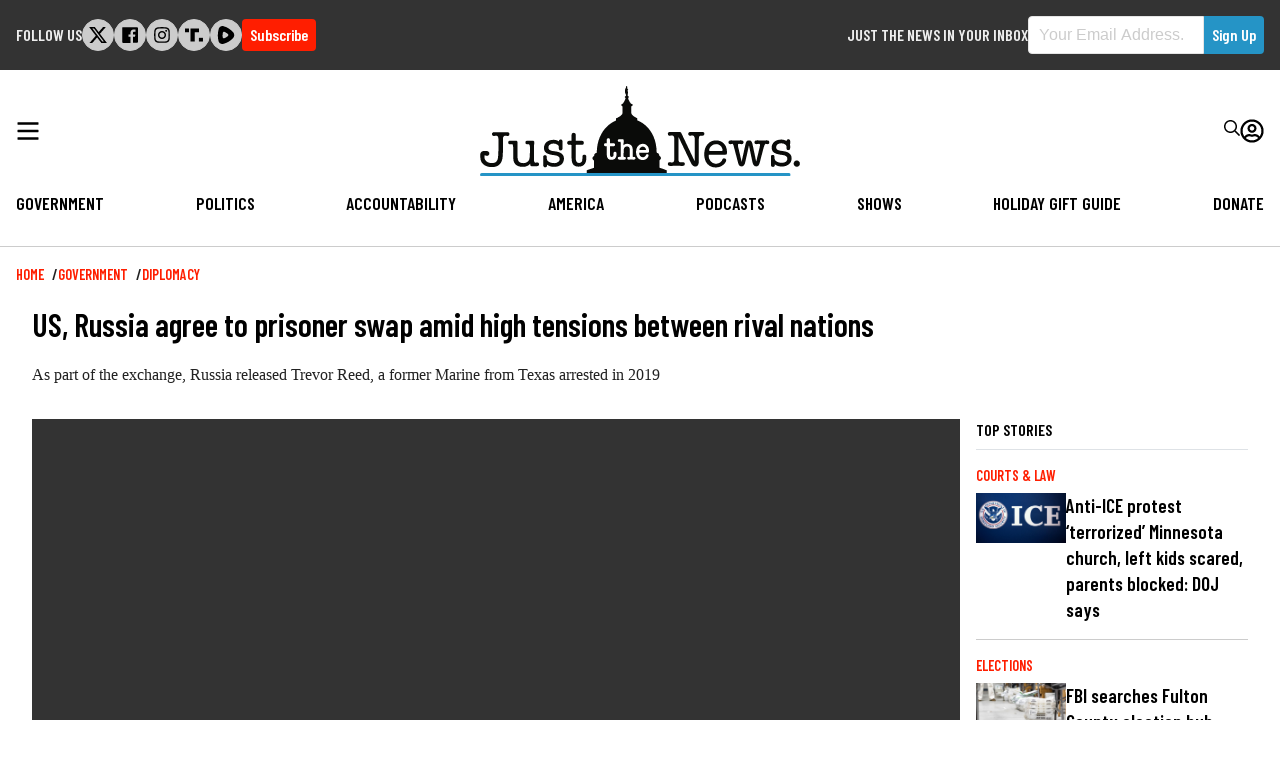

--- FILE ---
content_type: application/javascript
request_url: https://www.ezojs.com/identity.js
body_size: 93832
content:
(()=>{"use strict";var t={9306:(t,e,n)=>{var r=n(4901),a=n(6823),o=TypeError;t.exports=function(t){if(r(t))return t;throw new o(a(t)+" is not a function")}},5548:(t,e,n)=>{var r=n(3517),a=n(6823),o=TypeError;t.exports=function(t){if(r(t))return t;throw new o(a(t)+" is not a constructor")}},3506:(t,e,n)=>{var r=n(3925),a=String,o=TypeError;t.exports=function(t){if(r(t))return t;throw new o("Can't set "+a(t)+" as a prototype")}},6469:(t,e,n)=>{var r=n(8227),a=n(2360),o=n(4913).f,i=r("unscopables"),s=Array.prototype;void 0===s[i]&&o(s,i,{configurable:!0,value:a(null)}),t.exports=function(t){s[i][t]=!0}},7829:(t,e,n)=>{var r=n(8183).charAt;t.exports=function(t,e,n){return e+(n?r(t,e).length:1)}},679:(t,e,n)=>{var r=n(1625),a=TypeError;t.exports=function(t,e){if(r(e,t))return t;throw new a("Incorrect invocation")}},8551:(t,e,n)=>{var r=n(34),a=String,o=TypeError;t.exports=function(t){if(r(t))return t;throw new o(a(t)+" is not an object")}},5652:(t,e,n)=>{var r=n(9039);t.exports=r((function(){if("function"==typeof ArrayBuffer){var t=new ArrayBuffer(8);Object.isExtensible(t)&&Object.defineProperty(t,"a",{value:8})}}))},235:(t,e,n)=>{var r=n(9213).forEach,a=n(4598)("forEach");t.exports=a?[].forEach:function(t){return r(this,t,arguments.length>1?arguments[1]:void 0)}},7916:(t,e,n)=>{var r=n(6080),a=n(9565),o=n(8981),i=n(6319),s=n(4209),u=n(3517),c=n(6198),l=n(4659),h=n(81),f=n(851),d=Array;t.exports=function(t){var e=o(t),n=u(this),p=arguments.length,m=p>1?arguments[1]:void 0,v=void 0!==m;v&&(m=r(m,p>2?arguments[2]:void 0));var g,y,b,w,k,x,j=f(e),z=0;if(!j||this===d&&s(j))for(g=c(e),y=n?new this(g):d(g);g>z;z++)x=v?m(e[z],z):e[z],l(y,z,x);else for(y=n?new this:[],k=(w=h(e,j)).next;!(b=a(k,w)).done;z++)x=v?i(w,m,[b.value,z],!0):b.value,l(y,z,x);return y.length=z,y}},9617:(t,e,n)=>{var r=n(5397),a=n(5610),o=n(6198),i=function(t){return function(e,n,i){var s=r(e),u=o(s);if(0===u)return!t&&-1;var c,l=a(i,u);if(t&&n!=n){for(;u>l;)if((c=s[l++])!=c)return!0}else for(;u>l;l++)if((t||l in s)&&s[l]===n)return t||l||0;return!t&&-1}};t.exports={includes:i(!0),indexOf:i(!1)}},9213:(t,e,n)=>{var r=n(6080),a=n(9504),o=n(7055),i=n(8981),s=n(6198),u=n(1469),c=a([].push),l=function(t){var e=1===t,n=2===t,a=3===t,l=4===t,h=6===t,f=7===t,d=5===t||h;return function(p,m,v,g){for(var y,b,w=i(p),k=o(w),x=s(k),j=r(m,v),z=0,E=g||u,S=e?E(p,x):n||f?E(p,0):void 0;x>z;z++)if((d||z in k)&&(b=j(y=k[z],z,w),t))if(e)S[z]=b;else if(b)switch(t){case 3:return!0;case 5:return y;case 6:return z;case 2:c(S,y)}else switch(t){case 4:return!1;case 7:c(S,y)}return h?-1:a||l?l:S}};t.exports={forEach:l(0),map:l(1),filter:l(2),some:l(3),every:l(4),find:l(5),findIndex:l(6),filterReject:l(7)}},597:(t,e,n)=>{var r=n(9039),a=n(8227),o=n(9519),i=a("species");t.exports=function(t){return o>=51||!r((function(){var e=[];return(e.constructor={})[i]=function(){return{foo:1}},1!==e[t](Boolean).foo}))}},4598:(t,e,n)=>{var r=n(9039);t.exports=function(t,e){var n=[][t];return!!n&&r((function(){n.call(null,e||function(){return 1},1)}))}},7680:(t,e,n)=>{var r=n(9504);t.exports=r([].slice)},4488:(t,e,n)=>{var r=n(7680),a=Math.floor,o=function(t,e){var n=t.length;if(n<8)for(var i,s,u=1;u<n;){for(s=u,i=t[u];s&&e(t[s-1],i)>0;)t[s]=t[--s];s!==u++&&(t[s]=i)}else for(var c=a(n/2),l=o(r(t,0,c),e),h=o(r(t,c),e),f=l.length,d=h.length,p=0,m=0;p<f||m<d;)t[p+m]=p<f&&m<d?e(l[p],h[m])<=0?l[p++]:h[m++]:p<f?l[p++]:h[m++];return t};t.exports=o},7433:(t,e,n)=>{var r=n(4376),a=n(3517),o=n(34),i=n(8227)("species"),s=Array;t.exports=function(t){var e;return r(t)&&(e=t.constructor,(a(e)&&(e===s||r(e.prototype))||o(e)&&null===(e=e[i]))&&(e=void 0)),void 0===e?s:e}},1469:(t,e,n)=>{var r=n(7433);t.exports=function(t,e){return new(r(t))(0===e?0:e)}},6319:(t,e,n)=>{var r=n(8551),a=n(9539);t.exports=function(t,e,n,o){try{return o?e(r(n)[0],n[1]):e(n)}catch(e){a(t,"throw",e)}}},4428:(t,e,n)=>{var r=n(8227)("iterator"),a=!1;try{var o=0,i={next:function(){return{done:!!o++}},return:function(){a=!0}};i[r]=function(){return this},Array.from(i,(function(){throw 2}))}catch(t){}t.exports=function(t,e){try{if(!e&&!a)return!1}catch(t){return!1}var n=!1;try{var o={};o[r]=function(){return{next:function(){return{done:n=!0}}}},t(o)}catch(t){}return n}},2195:(t,e,n)=>{var r=n(9504),a=r({}.toString),o=r("".slice);t.exports=function(t){return o(a(t),8,-1)}},6955:(t,e,n)=>{var r=n(2140),a=n(4901),o=n(2195),i=n(8227)("toStringTag"),s=Object,u="Arguments"===o(function(){return arguments}());t.exports=r?o:function(t){var e,n,r;return void 0===t?"Undefined":null===t?"Null":"string"==typeof(n=function(t,e){try{return t[e]}catch(t){}}(e=s(t),i))?n:u?o(e):"Object"===(r=o(e))&&a(e.callee)?"Arguments":r}},6938:(t,e,n)=>{var r=n(2360),a=n(2106),o=n(6279),i=n(6080),s=n(679),u=n(4117),c=n(2652),l=n(1088),h=n(2529),f=n(7633),d=n(3724),p=n(3451).fastKey,m=n(1181),v=m.set,g=m.getterFor;t.exports={getConstructor:function(t,e,n,l){var h=t((function(t,a){s(t,f),v(t,{type:e,index:r(null),first:null,last:null,size:0}),d||(t.size=0),u(a)||c(a,t[l],{that:t,AS_ENTRIES:n})})),f=h.prototype,m=g(e),y=function(t,e,n){var r,a,o=m(t),i=b(t,e);return i?i.value=n:(o.last=i={index:a=p(e,!0),key:e,value:n,previous:r=o.last,next:null,removed:!1},o.first||(o.first=i),r&&(r.next=i),d?o.size++:t.size++,"F"!==a&&(o.index[a]=i)),t},b=function(t,e){var n,r=m(t),a=p(e);if("F"!==a)return r.index[a];for(n=r.first;n;n=n.next)if(n.key===e)return n};return o(f,{clear:function(){for(var t=m(this),e=t.first;e;)e.removed=!0,e.previous&&(e.previous=e.previous.next=null),e=e.next;t.first=t.last=null,t.index=r(null),d?t.size=0:this.size=0},delete:function(t){var e=this,n=m(e),r=b(e,t);if(r){var a=r.next,o=r.previous;delete n.index[r.index],r.removed=!0,o&&(o.next=a),a&&(a.previous=o),n.first===r&&(n.first=a),n.last===r&&(n.last=o),d?n.size--:e.size--}return!!r},forEach:function(t){for(var e,n=m(this),r=i(t,arguments.length>1?arguments[1]:void 0);e=e?e.next:n.first;)for(r(e.value,e.key,this);e&&e.removed;)e=e.previous},has:function(t){return!!b(this,t)}}),o(f,n?{get:function(t){var e=b(this,t);return e&&e.value},set:function(t,e){return y(this,0===t?0:t,e)}}:{add:function(t){return y(this,t=0===t?0:t,t)}}),d&&a(f,"size",{configurable:!0,get:function(){return m(this).size}}),h},setStrong:function(t,e,n){var r=e+" Iterator",a=g(e),o=g(r);l(t,e,(function(t,e){v(this,{type:r,target:t,state:a(t),kind:e,last:null})}),(function(){for(var t=o(this),e=t.kind,n=t.last;n&&n.removed;)n=n.previous;return t.target&&(t.last=n=n?n.next:t.state.first)?h("keys"===e?n.key:"values"===e?n.value:[n.key,n.value],!1):(t.target=null,h(void 0,!0))}),n?"entries":"values",!n,!0),f(e)}}},6468:(t,e,n)=>{var r=n(6518),a=n(4576),o=n(9504),i=n(2796),s=n(6840),u=n(3451),c=n(2652),l=n(679),h=n(4901),f=n(4117),d=n(34),p=n(9039),m=n(4428),v=n(687),g=n(3167);t.exports=function(t,e,n){var y=-1!==t.indexOf("Map"),b=-1!==t.indexOf("Weak"),w=y?"set":"add",k=a[t],x=k&&k.prototype,j=k,z={},E=function(t){var e=o(x[t]);s(x,t,"add"===t?function(t){return e(this,0===t?0:t),this}:"delete"===t?function(t){return!(b&&!d(t))&&e(this,0===t?0:t)}:"get"===t?function(t){return b&&!d(t)?void 0:e(this,0===t?0:t)}:"has"===t?function(t){return!(b&&!d(t))&&e(this,0===t?0:t)}:function(t,n){return e(this,0===t?0:t,n),this})};if(i(t,!h(k)||!(b||x.forEach&&!p((function(){(new k).entries().next()})))))j=n.getConstructor(e,t,y,w),u.enable();else if(i(t,!0)){var S=new j,_=S[w](b?{}:-0,1)!==S,I=p((function(){S.has(1)})),L=m((function(t){new k(t)})),O=!b&&p((function(){for(var t=new k,e=5;e--;)t[w](e,e);return!t.has(-0)}));L||((j=e((function(t,e){l(t,x);var n=g(new k,t,j);return f(e)||c(e,n[w],{that:n,AS_ENTRIES:y}),n}))).prototype=x,x.constructor=j),(I||O)&&(E("delete"),E("has"),y&&E("get")),(O||_)&&E(w),b&&x.clear&&delete x.clear}return z[t]=j,r({global:!0,constructor:!0,forced:j!==k},z),v(j,t),b||n.setStrong(j,t,y),j}},7740:(t,e,n)=>{var r=n(9297),a=n(5031),o=n(7347),i=n(4913);t.exports=function(t,e,n){for(var s=a(e),u=i.f,c=o.f,l=0;l<s.length;l++){var h=s[l];r(t,h)||n&&r(n,h)||u(t,h,c(e,h))}}},1436:(t,e,n)=>{var r=n(8227)("match");t.exports=function(t){var e=/./;try{"/./"[t](e)}catch(n){try{return e[r]=!1,"/./"[t](e)}catch(t){}}return!1}},2211:(t,e,n)=>{var r=n(9039);t.exports=!r((function(){function t(){}return t.prototype.constructor=null,Object.getPrototypeOf(new t)!==t.prototype}))},2529:t=>{t.exports=function(t,e){return{value:t,done:e}}},6699:(t,e,n)=>{var r=n(3724),a=n(4913),o=n(6980);t.exports=r?function(t,e,n){return a.f(t,e,o(1,n))}:function(t,e,n){return t[e]=n,t}},6980:t=>{t.exports=function(t,e){return{enumerable:!(1&t),configurable:!(2&t),writable:!(4&t),value:e}}},4659:(t,e,n)=>{var r=n(3724),a=n(4913),o=n(6980);t.exports=function(t,e,n){r?a.f(t,e,o(0,n)):t[e]=n}},3640:(t,e,n)=>{var r=n(8551),a=n(4270),o=TypeError;t.exports=function(t){if(r(this),"string"===t||"default"===t)t="string";else if("number"!==t)throw new o("Incorrect hint");return a(this,t)}},2106:(t,e,n)=>{var r=n(283),a=n(4913);t.exports=function(t,e,n){return n.get&&r(n.get,e,{getter:!0}),n.set&&r(n.set,e,{setter:!0}),a.f(t,e,n)}},6840:(t,e,n)=>{var r=n(4901),a=n(4913),o=n(283),i=n(9433);t.exports=function(t,e,n,s){s||(s={});var u=s.enumerable,c=void 0!==s.name?s.name:e;if(r(n)&&o(n,c,s),s.global)u?t[e]=n:i(e,n);else{try{s.unsafe?t[e]&&(u=!0):delete t[e]}catch(t){}u?t[e]=n:a.f(t,e,{value:n,enumerable:!1,configurable:!s.nonConfigurable,writable:!s.nonWritable})}return t}},6279:(t,e,n)=>{var r=n(6840);t.exports=function(t,e,n){for(var a in e)r(t,a,e[a],n);return t}},9433:(t,e,n)=>{var r=n(4576),a=Object.defineProperty;t.exports=function(t,e){try{a(r,t,{value:e,configurable:!0,writable:!0})}catch(n){r[t]=e}return e}},4606:(t,e,n)=>{var r=n(6823),a=TypeError;t.exports=function(t,e){if(!delete t[e])throw new a("Cannot delete property "+r(e)+" of "+r(t))}},3724:(t,e,n)=>{var r=n(9039);t.exports=!r((function(){return 7!==Object.defineProperty({},1,{get:function(){return 7}})[1]}))},4055:(t,e,n)=>{var r=n(4576),a=n(34),o=r.document,i=a(o)&&a(o.createElement);t.exports=function(t){return i?o.createElement(t):{}}},6837:t=>{var e=TypeError;t.exports=function(t){if(t>9007199254740991)throw e("Maximum allowed index exceeded");return t}},7400:t=>{t.exports={CSSRuleList:0,CSSStyleDeclaration:0,CSSValueList:0,ClientRectList:0,DOMRectList:0,DOMStringList:0,DOMTokenList:1,DataTransferItemList:0,FileList:0,HTMLAllCollection:0,HTMLCollection:0,HTMLFormElement:0,HTMLSelectElement:0,MediaList:0,MimeTypeArray:0,NamedNodeMap:0,NodeList:1,PaintRequestList:0,Plugin:0,PluginArray:0,SVGLengthList:0,SVGNumberList:0,SVGPathSegList:0,SVGPointList:0,SVGStringList:0,SVGTransformList:0,SourceBufferList:0,StyleSheetList:0,TextTrackCueList:0,TextTrackList:0,TouchList:0}},9296:(t,e,n)=>{var r=n(4055)("span").classList,a=r&&r.constructor&&r.constructor.prototype;t.exports=a===Object.prototype?void 0:a},8727:t=>{t.exports=["constructor","hasOwnProperty","isPrototypeOf","propertyIsEnumerable","toLocaleString","toString","valueOf"]},3709:(t,e,n)=>{var r=n(2839).match(/firefox\/(\d+)/i);t.exports=!!r&&+r[1]},3763:(t,e,n)=>{var r=n(2839);t.exports=/MSIE|Trident/.test(r)},4265:(t,e,n)=>{var r=n(2839);t.exports=/ipad|iphone|ipod/i.test(r)&&"undefined"!=typeof Pebble},9544:(t,e,n)=>{var r=n(2839);t.exports=/(?:ipad|iphone|ipod).*applewebkit/i.test(r)},6193:(t,e,n)=>{var r=n(4215);t.exports="NODE"===r},7860:(t,e,n)=>{var r=n(2839);t.exports=/web0s(?!.*chrome)/i.test(r)},2839:(t,e,n)=>{var r=n(4576).navigator,a=r&&r.userAgent;t.exports=a?String(a):""},9519:(t,e,n)=>{var r,a,o=n(4576),i=n(2839),s=o.process,u=o.Deno,c=s&&s.versions||u&&u.version,l=c&&c.v8;l&&(a=(r=l.split("."))[0]>0&&r[0]<4?1:+(r[0]+r[1])),!a&&i&&(!(r=i.match(/Edge\/(\d+)/))||r[1]>=74)&&(r=i.match(/Chrome\/(\d+)/))&&(a=+r[1]),t.exports=a},3607:(t,e,n)=>{var r=n(2839).match(/AppleWebKit\/(\d+)\./);t.exports=!!r&&+r[1]},4215:(t,e,n)=>{var r=n(4576),a=n(2839),o=n(2195),i=function(t){return a.slice(0,t.length)===t};t.exports=i("Bun/")?"BUN":i("Cloudflare-Workers")?"CLOUDFLARE":i("Deno/")?"DENO":i("Node.js/")?"NODE":r.Bun&&"string"==typeof Bun.version?"BUN":r.Deno&&"object"==typeof Deno.version?"DENO":"process"===o(r.process)?"NODE":r.window&&r.document?"BROWSER":"REST"},6518:(t,e,n)=>{var r=n(4576),a=n(7347).f,o=n(6699),i=n(6840),s=n(9433),u=n(7740),c=n(2796);t.exports=function(t,e){var n,l,h,f,d,p=t.target,m=t.global,v=t.stat;if(n=m?r:v?r[p]||s(p,{}):r[p]&&r[p].prototype)for(l in e){if(f=e[l],h=t.dontCallGetSet?(d=a(n,l))&&d.value:n[l],!c(m?l:p+(v?".":"#")+l,t.forced)&&void 0!==h){if(typeof f==typeof h)continue;u(f,h)}(t.sham||h&&h.sham)&&o(f,"sham",!0),i(n,l,f,t)}}},9039:t=>{t.exports=function(t){try{return!!t()}catch(t){return!0}}},9228:(t,e,n)=>{n(7495);var r=n(9565),a=n(6840),o=n(7323),i=n(9039),s=n(8227),u=n(6699),c=s("species"),l=RegExp.prototype;t.exports=function(t,e,n,h){var f=s(t),d=!i((function(){var e={};return e[f]=function(){return 7},7!==""[t](e)})),p=d&&!i((function(){var e=!1,n=/a/;return"split"===t&&((n={}).constructor={},n.constructor[c]=function(){return n},n.flags="",n[f]=/./[f]),n.exec=function(){return e=!0,null},n[f](""),!e}));if(!d||!p||n){var m=/./[f],v=e(f,""[t],(function(t,e,n,a,i){var s=e.exec;return s===o||s===l.exec?d&&!i?{done:!0,value:r(m,e,n,a)}:{done:!0,value:r(t,n,e,a)}:{done:!1}}));a(String.prototype,t,v[0]),a(l,f,v[1])}h&&u(l[f],"sham",!0)}},259:(t,e,n)=>{var r=n(4376),a=n(6198),o=n(6837),i=n(6080),s=function(t,e,n,u,c,l,h,f){for(var d,p,m=c,v=0,g=!!h&&i(h,f);v<u;)v in n&&(d=g?g(n[v],v,e):n[v],l>0&&r(d)?(p=a(d),m=s(t,e,d,p,m,l-1)-1):(o(m+1),t[m]=d),m++),v++;return m};t.exports=s},2744:(t,e,n)=>{var r=n(9039);t.exports=!r((function(){return Object.isExtensible(Object.preventExtensions({}))}))},8745:(t,e,n)=>{var r=n(616),a=Function.prototype,o=a.apply,i=a.call;t.exports="object"==typeof Reflect&&Reflect.apply||(r?i.bind(o):function(){return i.apply(o,arguments)})},6080:(t,e,n)=>{var r=n(7476),a=n(9306),o=n(616),i=r(r.bind);t.exports=function(t,e){return a(t),void 0===e?t:o?i(t,e):function(){return t.apply(e,arguments)}}},616:(t,e,n)=>{var r=n(9039);t.exports=!r((function(){var t=function(){}.bind();return"function"!=typeof t||t.hasOwnProperty("prototype")}))},9565:(t,e,n)=>{var r=n(616),a=Function.prototype.call;t.exports=r?a.bind(a):function(){return a.apply(a,arguments)}},350:(t,e,n)=>{var r=n(3724),a=n(9297),o=Function.prototype,i=r&&Object.getOwnPropertyDescriptor,s=a(o,"name"),u=s&&"something"===function(){}.name,c=s&&(!r||r&&i(o,"name").configurable);t.exports={EXISTS:s,PROPER:u,CONFIGURABLE:c}},6706:(t,e,n)=>{var r=n(9504),a=n(9306);t.exports=function(t,e,n){try{return r(a(Object.getOwnPropertyDescriptor(t,e)[n]))}catch(t){}}},7476:(t,e,n)=>{var r=n(2195),a=n(9504);t.exports=function(t){if("Function"===r(t))return a(t)}},9504:(t,e,n)=>{var r=n(616),a=Function.prototype,o=a.call,i=r&&a.bind.bind(o,o);t.exports=r?i:function(t){return function(){return o.apply(t,arguments)}}},7751:(t,e,n)=>{var r=n(4576),a=n(4901);t.exports=function(t,e){return arguments.length<2?(n=r[t],a(n)?n:void 0):r[t]&&r[t][e];var n}},851:(t,e,n)=>{var r=n(6955),a=n(5966),o=n(4117),i=n(6269),s=n(8227)("iterator");t.exports=function(t){if(!o(t))return a(t,s)||a(t,"@@iterator")||i[r(t)]}},81:(t,e,n)=>{var r=n(9565),a=n(9306),o=n(8551),i=n(6823),s=n(851),u=TypeError;t.exports=function(t,e){var n=arguments.length<2?s(t):e;if(a(n))return o(r(n,t));throw new u(i(t)+" is not iterable")}},6933:(t,e,n)=>{var r=n(9504),a=n(4376),o=n(4901),i=n(2195),s=n(655),u=r([].push);t.exports=function(t){if(o(t))return t;if(a(t)){for(var e=t.length,n=[],r=0;r<e;r++){var c=t[r];"string"==typeof c?u(n,c):"number"!=typeof c&&"Number"!==i(c)&&"String"!==i(c)||u(n,s(c))}var l=n.length,h=!0;return function(t,e){if(h)return h=!1,e;if(a(this))return e;for(var r=0;r<l;r++)if(n[r]===t)return e}}}},5966:(t,e,n)=>{var r=n(9306),a=n(4117);t.exports=function(t,e){var n=t[e];return a(n)?void 0:r(n)}},2478:(t,e,n)=>{var r=n(9504),a=n(8981),o=Math.floor,i=r("".charAt),s=r("".replace),u=r("".slice),c=/\$([$&'`]|\d{1,2}|<[^>]*>)/g,l=/\$([$&'`]|\d{1,2})/g;t.exports=function(t,e,n,r,h,f){var d=n+t.length,p=r.length,m=l;return void 0!==h&&(h=a(h),m=c),s(f,m,(function(a,s){var c;switch(i(s,0)){case"$":return"$";case"&":return t;case"`":return u(e,0,n);case"'":return u(e,d);case"<":c=h[u(s,1,-1)];break;default:var l=+s;if(0===l)return a;if(l>p){var f=o(l/10);return 0===f?a:f<=p?void 0===r[f-1]?i(s,1):r[f-1]+i(s,1):a}c=r[l-1]}return void 0===c?"":c}))}},4576:function(t,e,n){var r=function(t){return t&&t.Math===Math&&t};t.exports=r("object"==typeof globalThis&&globalThis)||r("object"==typeof window&&window)||r("object"==typeof self&&self)||r("object"==typeof n.g&&n.g)||r("object"==typeof this&&this)||function(){return this}()||Function("return this")()},9297:(t,e,n)=>{var r=n(9504),a=n(8981),o=r({}.hasOwnProperty);t.exports=Object.hasOwn||function(t,e){return o(a(t),e)}},421:t=>{t.exports={}},3138:t=>{t.exports=function(t,e){try{1===arguments.length?console.error(t):console.error(t,e)}catch(t){}}},397:(t,e,n)=>{var r=n(7751);t.exports=r("document","documentElement")},5917:(t,e,n)=>{var r=n(3724),a=n(9039),o=n(4055);t.exports=!r&&!a((function(){return 7!==Object.defineProperty(o("div"),"a",{get:function(){return 7}}).a}))},7055:(t,e,n)=>{var r=n(9504),a=n(9039),o=n(2195),i=Object,s=r("".split);t.exports=a((function(){return!i("z").propertyIsEnumerable(0)}))?function(t){return"String"===o(t)?s(t,""):i(t)}:i},3167:(t,e,n)=>{var r=n(4901),a=n(34),o=n(2967);t.exports=function(t,e,n){var i,s;return o&&r(i=e.constructor)&&i!==n&&a(s=i.prototype)&&s!==n.prototype&&o(t,s),t}},3706:(t,e,n)=>{var r=n(9504),a=n(4901),o=n(7629),i=r(Function.toString);a(o.inspectSource)||(o.inspectSource=function(t){return i(t)}),t.exports=o.inspectSource},3451:(t,e,n)=>{var r=n(6518),a=n(9504),o=n(421),i=n(34),s=n(9297),u=n(4913).f,c=n(8480),l=n(298),h=n(4124),f=n(3392),d=n(2744),p=!1,m=f("meta"),v=0,g=function(t){u(t,m,{value:{objectID:"O"+v++,weakData:{}}})},y=t.exports={enable:function(){y.enable=function(){},p=!0;var t=c.f,e=a([].splice),n={};n[m]=1,t(n).length&&(c.f=function(n){for(var r=t(n),a=0,o=r.length;a<o;a++)if(r[a]===m){e(r,a,1);break}return r},r({target:"Object",stat:!0,forced:!0},{getOwnPropertyNames:l.f}))},fastKey:function(t,e){if(!i(t))return"symbol"==typeof t?t:("string"==typeof t?"S":"P")+t;if(!s(t,m)){if(!h(t))return"F";if(!e)return"E";g(t)}return t[m].objectID},getWeakData:function(t,e){if(!s(t,m)){if(!h(t))return!0;if(!e)return!1;g(t)}return t[m].weakData},onFreeze:function(t){return d&&p&&h(t)&&!s(t,m)&&g(t),t}};o[m]=!0},1181:(t,e,n)=>{var r,a,o,i=n(8622),s=n(4576),u=n(34),c=n(6699),l=n(9297),h=n(7629),f=n(6119),d=n(421),p="Object already initialized",m=s.TypeError,v=s.WeakMap;if(i||h.state){var g=h.state||(h.state=new v);g.get=g.get,g.has=g.has,g.set=g.set,r=function(t,e){if(g.has(t))throw new m(p);return e.facade=t,g.set(t,e),e},a=function(t){return g.get(t)||{}},o=function(t){return g.has(t)}}else{var y=f("state");d[y]=!0,r=function(t,e){if(l(t,y))throw new m(p);return e.facade=t,c(t,y,e),e},a=function(t){return l(t,y)?t[y]:{}},o=function(t){return l(t,y)}}t.exports={set:r,get:a,has:o,enforce:function(t){return o(t)?a(t):r(t,{})},getterFor:function(t){return function(e){var n;if(!u(e)||(n=a(e)).type!==t)throw new m("Incompatible receiver, "+t+" required");return n}}}},4209:(t,e,n)=>{var r=n(8227),a=n(6269),o=r("iterator"),i=Array.prototype;t.exports=function(t){return void 0!==t&&(a.Array===t||i[o]===t)}},4376:(t,e,n)=>{var r=n(2195);t.exports=Array.isArray||function(t){return"Array"===r(t)}},4901:t=>{var e="object"==typeof document&&document.all;t.exports=void 0===e&&void 0!==e?function(t){return"function"==typeof t||t===e}:function(t){return"function"==typeof t}},3517:(t,e,n)=>{var r=n(9504),a=n(9039),o=n(4901),i=n(6955),s=n(7751),u=n(3706),c=function(){},l=s("Reflect","construct"),h=/^\s*(?:class|function)\b/,f=r(h.exec),d=!h.test(c),p=function(t){if(!o(t))return!1;try{return l(c,[],t),!0}catch(t){return!1}},m=function(t){if(!o(t))return!1;switch(i(t)){case"AsyncFunction":case"GeneratorFunction":case"AsyncGeneratorFunction":return!1}try{return d||!!f(h,u(t))}catch(t){return!0}};m.sham=!0,t.exports=!l||a((function(){var t;return p(p.call)||!p(Object)||!p((function(){t=!0}))||t}))?m:p},2796:(t,e,n)=>{var r=n(9039),a=n(4901),o=/#|\.prototype\./,i=function(t,e){var n=u[s(t)];return n===l||n!==c&&(a(e)?r(e):!!e)},s=i.normalize=function(t){return String(t).replace(o,".").toLowerCase()},u=i.data={},c=i.NATIVE="N",l=i.POLYFILL="P";t.exports=i},4117:t=>{t.exports=function(t){return null==t}},34:(t,e,n)=>{var r=n(4901);t.exports=function(t){return"object"==typeof t?null!==t:r(t)}},3925:(t,e,n)=>{var r=n(34);t.exports=function(t){return r(t)||null===t}},6395:t=>{t.exports=!1},788:(t,e,n)=>{var r=n(34),a=n(2195),o=n(8227)("match");t.exports=function(t){var e;return r(t)&&(void 0!==(e=t[o])?!!e:"RegExp"===a(t))}},757:(t,e,n)=>{var r=n(7751),a=n(4901),o=n(1625),i=n(7040),s=Object;t.exports=i?function(t){return"symbol"==typeof t}:function(t){var e=r("Symbol");return a(e)&&o(e.prototype,s(t))}},2652:(t,e,n)=>{var r=n(6080),a=n(9565),o=n(8551),i=n(6823),s=n(4209),u=n(6198),c=n(1625),l=n(81),h=n(851),f=n(9539),d=TypeError,p=function(t,e){this.stopped=t,this.result=e},m=p.prototype;t.exports=function(t,e,n){var v,g,y,b,w,k,x,j=n&&n.that,z=!(!n||!n.AS_ENTRIES),E=!(!n||!n.IS_RECORD),S=!(!n||!n.IS_ITERATOR),_=!(!n||!n.INTERRUPTED),I=r(e,j),L=function(t){return v&&f(v,"normal",t),new p(!0,t)},O=function(t){return z?(o(t),_?I(t[0],t[1],L):I(t[0],t[1])):_?I(t,L):I(t)};if(E)v=t.iterator;else if(S)v=t;else{if(!(g=h(t)))throw new d(i(t)+" is not iterable");if(s(g)){for(y=0,b=u(t);b>y;y++)if((w=O(t[y]))&&c(m,w))return w;return new p(!1)}v=l(t,g)}for(k=E?t.next:v.next;!(x=a(k,v)).done;){try{w=O(x.value)}catch(t){f(v,"throw",t)}if("object"==typeof w&&w&&c(m,w))return w}return new p(!1)}},9539:(t,e,n)=>{var r=n(9565),a=n(8551),o=n(5966);t.exports=function(t,e,n){var i,s;a(t);try{if(!(i=o(t,"return"))){if("throw"===e)throw n;return n}i=r(i,t)}catch(t){s=!0,i=t}if("throw"===e)throw n;if(s)throw i;return a(i),n}},3994:(t,e,n)=>{var r=n(7657).IteratorPrototype,a=n(2360),o=n(6980),i=n(687),s=n(6269),u=function(){return this};t.exports=function(t,e,n,c){var l=e+" Iterator";return t.prototype=a(r,{next:o(+!c,n)}),i(t,l,!1,!0),s[l]=u,t}},1088:(t,e,n)=>{var r=n(6518),a=n(9565),o=n(6395),i=n(350),s=n(4901),u=n(3994),c=n(2787),l=n(2967),h=n(687),f=n(6699),d=n(6840),p=n(8227),m=n(6269),v=n(7657),g=i.PROPER,y=i.CONFIGURABLE,b=v.IteratorPrototype,w=v.BUGGY_SAFARI_ITERATORS,k=p("iterator"),x="keys",j="values",z="entries",E=function(){return this};t.exports=function(t,e,n,i,p,v,S){u(n,e,i);var _,I,L,O=function(t){if(t===p&&R)return R;if(!w&&t&&t in P)return P[t];switch(t){case x:case j:case z:return function(){return new n(this,t)}}return function(){return new n(this)}},A=e+" Iterator",N=!1,P=t.prototype,T=P[k]||P["@@iterator"]||p&&P[p],R=!w&&T||O(p),q="Array"===e&&P.entries||T;if(q&&(_=c(q.call(new t)))!==Object.prototype&&_.next&&(o||c(_)===b||(l?l(_,b):s(_[k])||d(_,k,E)),h(_,A,!0,!0),o&&(m[A]=E)),g&&p===j&&T&&T.name!==j&&(!o&&y?f(P,"name",j):(N=!0,R=function(){return a(T,this)})),p)if(I={values:O(j),keys:v?R:O(x),entries:O(z)},S)for(L in I)(w||N||!(L in P))&&d(P,L,I[L]);else r({target:e,proto:!0,forced:w||N},I);return o&&!S||P[k]===R||d(P,k,R,{name:p}),m[e]=R,I}},7657:(t,e,n)=>{var r,a,o,i=n(9039),s=n(4901),u=n(34),c=n(2360),l=n(2787),h=n(6840),f=n(8227),d=n(6395),p=f("iterator"),m=!1;[].keys&&("next"in(o=[].keys())?(a=l(l(o)))!==Object.prototype&&(r=a):m=!0),!u(r)||i((function(){var t={};return r[p].call(t)!==t}))?r={}:d&&(r=c(r)),s(r[p])||h(r,p,(function(){return this})),t.exports={IteratorPrototype:r,BUGGY_SAFARI_ITERATORS:m}},6269:t=>{t.exports={}},6198:(t,e,n)=>{var r=n(8014);t.exports=function(t){return r(t.length)}},283:(t,e,n)=>{var r=n(9504),a=n(9039),o=n(4901),i=n(9297),s=n(3724),u=n(350).CONFIGURABLE,c=n(3706),l=n(1181),h=l.enforce,f=l.get,d=String,p=Object.defineProperty,m=r("".slice),v=r("".replace),g=r([].join),y=s&&!a((function(){return 8!==p((function(){}),"length",{value:8}).length})),b=String(String).split("String"),w=t.exports=function(t,e,n){"Symbol("===m(d(e),0,7)&&(e="["+v(d(e),/^Symbol\(([^)]*)\).*$/,"$1")+"]"),n&&n.getter&&(e="get "+e),n&&n.setter&&(e="set "+e),(!i(t,"name")||u&&t.name!==e)&&(s?p(t,"name",{value:e,configurable:!0}):t.name=e),y&&n&&i(n,"arity")&&t.length!==n.arity&&p(t,"length",{value:n.arity});try{n&&i(n,"constructor")&&n.constructor?s&&p(t,"prototype",{writable:!1}):t.prototype&&(t.prototype=void 0)}catch(t){}var r=h(t);return i(r,"source")||(r.source=g(b,"string"==typeof e?e:"")),t};Function.prototype.toString=w((function(){return o(this)&&f(this).source||c(this)}),"toString")},741:t=>{var e=Math.ceil,n=Math.floor;t.exports=Math.trunc||function(t){var r=+t;return(r>0?n:e)(r)}},1955:(t,e,n)=>{var r,a,o,i,s,u=n(4576),c=n(3389),l=n(6080),h=n(9225).set,f=n(8265),d=n(9544),p=n(4265),m=n(7860),v=n(6193),g=u.MutationObserver||u.WebKitMutationObserver,y=u.document,b=u.process,w=u.Promise,k=c("queueMicrotask");if(!k){var x=new f,j=function(){var t,e;for(v&&(t=b.domain)&&t.exit();e=x.get();)try{e()}catch(t){throw x.head&&r(),t}t&&t.enter()};d||v||m||!g||!y?!p&&w&&w.resolve?((i=w.resolve(void 0)).constructor=w,s=l(i.then,i),r=function(){s(j)}):v?r=function(){b.nextTick(j)}:(h=l(h,u),r=function(){h(j)}):(a=!0,o=y.createTextNode(""),new g(j).observe(o,{characterData:!0}),r=function(){o.data=a=!a}),k=function(t){x.head||r(),x.add(t)}}t.exports=k},6043:(t,e,n)=>{var r=n(9306),a=TypeError,o=function(t){var e,n;this.promise=new t((function(t,r){if(void 0!==e||void 0!==n)throw new a("Bad Promise constructor");e=t,n=r})),this.resolve=r(e),this.reject=r(n)};t.exports.f=function(t){return new o(t)}},5749:(t,e,n)=>{var r=n(788),a=TypeError;t.exports=function(t){if(r(t))throw new a("The method doesn't accept regular expressions");return t}},3904:(t,e,n)=>{var r=n(4576),a=n(9039),o=n(9504),i=n(655),s=n(3802).trim,u=n(7452),c=o("".charAt),l=r.parseFloat,h=r.Symbol,f=h&&h.iterator,d=1/l(u+"-0")!=-1/0||f&&!a((function(){l(Object(f))}));t.exports=d?function(t){var e=s(i(t)),n=l(e);return 0===n&&"-"===c(e,0)?-0:n}:l},2703:(t,e,n)=>{var r=n(4576),a=n(9039),o=n(9504),i=n(655),s=n(3802).trim,u=n(7452),c=r.parseInt,l=r.Symbol,h=l&&l.iterator,f=/^[+-]?0x/i,d=o(f.exec),p=8!==c(u+"08")||22!==c(u+"0x16")||h&&!a((function(){c(Object(h))}));t.exports=p?function(t,e){var n=s(i(t));return c(n,e>>>0||(d(f,n)?16:10))}:c},4213:(t,e,n)=>{var r=n(3724),a=n(9504),o=n(9565),i=n(9039),s=n(1072),u=n(3717),c=n(8773),l=n(8981),h=n(7055),f=Object.assign,d=Object.defineProperty,p=a([].concat);t.exports=!f||i((function(){if(r&&1!==f({b:1},f(d({},"a",{enumerable:!0,get:function(){d(this,"b",{value:3,enumerable:!1})}}),{b:2})).b)return!0;var t={},e={},n=Symbol("assign detection"),a="abcdefghijklmnopqrst";return t[n]=7,a.split("").forEach((function(t){e[t]=t})),7!==f({},t)[n]||s(f({},e)).join("")!==a}))?function(t,e){for(var n=l(t),a=arguments.length,i=1,f=u.f,d=c.f;a>i;)for(var m,v=h(arguments[i++]),g=f?p(s(v),f(v)):s(v),y=g.length,b=0;y>b;)m=g[b++],r&&!o(d,v,m)||(n[m]=v[m]);return n}:f},2360:(t,e,n)=>{var r,a=n(8551),o=n(6801),i=n(8727),s=n(421),u=n(397),c=n(4055),l=n(6119),h="prototype",f="script",d=l("IE_PROTO"),p=function(){},m=function(t){return"<"+f+">"+t+"</"+f+">"},v=function(t){t.write(m("")),t.close();var e=t.parentWindow.Object;return t=null,e},g=function(){try{r=new ActiveXObject("htmlfile")}catch(t){}var t,e,n;g="undefined"!=typeof document?document.domain&&r?v(r):(e=c("iframe"),n="java"+f+":",e.style.display="none",u.appendChild(e),e.src=String(n),(t=e.contentWindow.document).open(),t.write(m("document.F=Object")),t.close(),t.F):v(r);for(var a=i.length;a--;)delete g[h][i[a]];return g()};s[d]=!0,t.exports=Object.create||function(t,e){var n;return null!==t?(p[h]=a(t),n=new p,p[h]=null,n[d]=t):n=g(),void 0===e?n:o.f(n,e)}},6801:(t,e,n)=>{var r=n(3724),a=n(8686),o=n(4913),i=n(8551),s=n(5397),u=n(1072);e.f=r&&!a?Object.defineProperties:function(t,e){i(t);for(var n,r=s(e),a=u(e),c=a.length,l=0;c>l;)o.f(t,n=a[l++],r[n]);return t}},4913:(t,e,n)=>{var r=n(3724),a=n(5917),o=n(8686),i=n(8551),s=n(6969),u=TypeError,c=Object.defineProperty,l=Object.getOwnPropertyDescriptor,h="enumerable",f="configurable",d="writable";e.f=r?o?function(t,e,n){if(i(t),e=s(e),i(n),"function"==typeof t&&"prototype"===e&&"value"in n&&d in n&&!n[d]){var r=l(t,e);r&&r[d]&&(t[e]=n.value,n={configurable:f in n?n[f]:r[f],enumerable:h in n?n[h]:r[h],writable:!1})}return c(t,e,n)}:c:function(t,e,n){if(i(t),e=s(e),i(n),a)try{return c(t,e,n)}catch(t){}if("get"in n||"set"in n)throw new u("Accessors not supported");return"value"in n&&(t[e]=n.value),t}},7347:(t,e,n)=>{var r=n(3724),a=n(9565),o=n(8773),i=n(6980),s=n(5397),u=n(6969),c=n(9297),l=n(5917),h=Object.getOwnPropertyDescriptor;e.f=r?h:function(t,e){if(t=s(t),e=u(e),l)try{return h(t,e)}catch(t){}if(c(t,e))return i(!a(o.f,t,e),t[e])}},298:(t,e,n)=>{var r=n(2195),a=n(5397),o=n(8480).f,i=n(7680),s="object"==typeof window&&window&&Object.getOwnPropertyNames?Object.getOwnPropertyNames(window):[];t.exports.f=function(t){return s&&"Window"===r(t)?function(t){try{return o(t)}catch(t){return i(s)}}(t):o(a(t))}},8480:(t,e,n)=>{var r=n(1828),a=n(8727).concat("length","prototype");e.f=Object.getOwnPropertyNames||function(t){return r(t,a)}},3717:(t,e)=>{e.f=Object.getOwnPropertySymbols},2787:(t,e,n)=>{var r=n(9297),a=n(4901),o=n(8981),i=n(6119),s=n(2211),u=i("IE_PROTO"),c=Object,l=c.prototype;t.exports=s?c.getPrototypeOf:function(t){var e=o(t);if(r(e,u))return e[u];var n=e.constructor;return a(n)&&e instanceof n?n.prototype:e instanceof c?l:null}},4124:(t,e,n)=>{var r=n(9039),a=n(34),o=n(2195),i=n(5652),s=Object.isExtensible,u=r((function(){s(1)}));t.exports=u||i?function(t){return!!a(t)&&((!i||"ArrayBuffer"!==o(t))&&(!s||s(t)))}:s},1625:(t,e,n)=>{var r=n(9504);t.exports=r({}.isPrototypeOf)},1828:(t,e,n)=>{var r=n(9504),a=n(9297),o=n(5397),i=n(9617).indexOf,s=n(421),u=r([].push);t.exports=function(t,e){var n,r=o(t),c=0,l=[];for(n in r)!a(s,n)&&a(r,n)&&u(l,n);for(;e.length>c;)a(r,n=e[c++])&&(~i(l,n)||u(l,n));return l}},1072:(t,e,n)=>{var r=n(1828),a=n(8727);t.exports=Object.keys||function(t){return r(t,a)}},8773:(t,e)=>{var n={}.propertyIsEnumerable,r=Object.getOwnPropertyDescriptor,a=r&&!n.call({1:2},1);e.f=a?function(t){var e=r(this,t);return!!e&&e.enumerable}:n},2967:(t,e,n)=>{var r=n(6706),a=n(34),o=n(7750),i=n(3506);t.exports=Object.setPrototypeOf||("__proto__"in{}?function(){var t,e=!1,n={};try{(t=r(Object.prototype,"__proto__","set"))(n,[]),e=n instanceof Array}catch(t){}return function(n,r){return o(n),i(r),a(n)?(e?t(n,r):n.__proto__=r,n):n}}():void 0)},2357:(t,e,n)=>{var r=n(3724),a=n(9039),o=n(9504),i=n(2787),s=n(1072),u=n(5397),c=o(n(8773).f),l=o([].push),h=r&&a((function(){var t=Object.create(null);return t[2]=2,!c(t,2)})),f=function(t){return function(e){for(var n,a=u(e),o=s(a),f=h&&null===i(a),d=o.length,p=0,m=[];d>p;)n=o[p++],r&&!(f?n in a:c(a,n))||l(m,t?[n,a[n]]:a[n]);return m}};t.exports={entries:f(!0),values:f(!1)}},3179:(t,e,n)=>{var r=n(2140),a=n(6955);t.exports=r?{}.toString:function(){return"[object "+a(this)+"]"}},4270:(t,e,n)=>{var r=n(9565),a=n(4901),o=n(34),i=TypeError;t.exports=function(t,e){var n,s;if("string"===e&&a(n=t.toString)&&!o(s=r(n,t)))return s;if(a(n=t.valueOf)&&!o(s=r(n,t)))return s;if("string"!==e&&a(n=t.toString)&&!o(s=r(n,t)))return s;throw new i("Can't convert object to primitive value")}},5031:(t,e,n)=>{var r=n(7751),a=n(9504),o=n(8480),i=n(3717),s=n(8551),u=a([].concat);t.exports=r("Reflect","ownKeys")||function(t){var e=o.f(s(t)),n=i.f;return n?u(e,n(t)):e}},9167:(t,e,n)=>{var r=n(4576);t.exports=r},1103:t=>{t.exports=function(t){try{return{error:!1,value:t()}}catch(t){return{error:!0,value:t}}}},916:(t,e,n)=>{var r=n(4576),a=n(550),o=n(4901),i=n(2796),s=n(3706),u=n(8227),c=n(4215),l=n(6395),h=n(9519),f=a&&a.prototype,d=u("species"),p=!1,m=o(r.PromiseRejectionEvent),v=i("Promise",(function(){var t=s(a),e=t!==String(a);if(!e&&66===h)return!0;if(l&&(!f.catch||!f.finally))return!0;if(!h||h<51||!/native code/.test(t)){var n=new a((function(t){t(1)})),r=function(t){t((function(){}),(function(){}))};if((n.constructor={})[d]=r,!(p=n.then((function(){}))instanceof r))return!0}return!(e||"BROWSER"!==c&&"DENO"!==c||m)}));t.exports={CONSTRUCTOR:v,REJECTION_EVENT:m,SUBCLASSING:p}},550:(t,e,n)=>{var r=n(4576);t.exports=r.Promise},3438:(t,e,n)=>{var r=n(8551),a=n(34),o=n(6043);t.exports=function(t,e){if(r(t),a(e)&&e.constructor===t)return e;var n=o.f(t);return(0,n.resolve)(e),n.promise}},537:(t,e,n)=>{var r=n(550),a=n(4428),o=n(916).CONSTRUCTOR;t.exports=o||!a((function(t){r.all(t).then(void 0,(function(){}))}))},8265:t=>{var e=function(){this.head=null,this.tail=null};e.prototype={add:function(t){var e={item:t,next:null},n=this.tail;n?n.next=e:this.head=e,this.tail=e},get:function(){var t=this.head;if(t)return null===(this.head=t.next)&&(this.tail=null),t.item}},t.exports=e},6682:(t,e,n)=>{var r=n(9565),a=n(8551),o=n(4901),i=n(2195),s=n(7323),u=TypeError;t.exports=function(t,e){var n=t.exec;if(o(n)){var c=r(n,t,e);return null!==c&&a(c),c}if("RegExp"===i(t))return r(s,t,e);throw new u("RegExp#exec called on incompatible receiver")}},7323:(t,e,n)=>{var r,a,o=n(9565),i=n(9504),s=n(655),u=n(7979),c=n(8429),l=n(5745),h=n(2360),f=n(1181).get,d=n(3635),p=n(8814),m=l("native-string-replace",String.prototype.replace),v=RegExp.prototype.exec,g=v,y=i("".charAt),b=i("".indexOf),w=i("".replace),k=i("".slice),x=(a=/b*/g,o(v,r=/a/,"a"),o(v,a,"a"),0!==r.lastIndex||0!==a.lastIndex),j=c.BROKEN_CARET,z=void 0!==/()??/.exec("")[1];(x||z||j||d||p)&&(g=function(t){var e,n,r,a,i,c,l,d=this,p=f(d),E=s(t),S=p.raw;if(S)return S.lastIndex=d.lastIndex,e=o(g,S,E),d.lastIndex=S.lastIndex,e;var _=p.groups,I=j&&d.sticky,L=o(u,d),O=d.source,A=0,N=E;if(I&&(L=w(L,"y",""),-1===b(L,"g")&&(L+="g"),N=k(E,d.lastIndex),d.lastIndex>0&&(!d.multiline||d.multiline&&"\n"!==y(E,d.lastIndex-1))&&(O="(?: "+O+")",N=" "+N,A++),n=new RegExp("^(?:"+O+")",L)),z&&(n=new RegExp("^"+O+"$(?!\\s)",L)),x&&(r=d.lastIndex),a=o(v,I?n:d,N),I?a?(a.input=k(a.input,A),a[0]=k(a[0],A),a.index=d.lastIndex,d.lastIndex+=a[0].length):d.lastIndex=0:x&&a&&(d.lastIndex=d.global?a.index+a[0].length:r),z&&a&&a.length>1&&o(m,a[0],n,(function(){for(i=1;i<arguments.length-2;i++)void 0===arguments[i]&&(a[i]=void 0)})),a&&_)for(a.groups=c=h(null),i=0;i<_.length;i++)c[(l=_[i])[0]]=a[l[1]];return a}),t.exports=g},7979:(t,e,n)=>{var r=n(8551);t.exports=function(){var t=r(this),e="";return t.hasIndices&&(e+="d"),t.global&&(e+="g"),t.ignoreCase&&(e+="i"),t.multiline&&(e+="m"),t.dotAll&&(e+="s"),t.unicode&&(e+="u"),t.unicodeSets&&(e+="v"),t.sticky&&(e+="y"),e}},1034:(t,e,n)=>{var r=n(9565),a=n(9297),o=n(1625),i=n(7979),s=RegExp.prototype;t.exports=function(t){var e=t.flags;return void 0!==e||"flags"in s||a(t,"flags")||!o(s,t)?e:r(i,t)}},8429:(t,e,n)=>{var r=n(9039),a=n(4576).RegExp,o=r((function(){var t=a("a","y");return t.lastIndex=2,null!==t.exec("abcd")})),i=o||r((function(){return!a("a","y").sticky})),s=o||r((function(){var t=a("^r","gy");return t.lastIndex=2,null!==t.exec("str")}));t.exports={BROKEN_CARET:s,MISSED_STICKY:i,UNSUPPORTED_Y:o}},3635:(t,e,n)=>{var r=n(9039),a=n(4576).RegExp;t.exports=r((function(){var t=a(".","s");return!(t.dotAll&&t.test("\n")&&"s"===t.flags)}))},8814:(t,e,n)=>{var r=n(9039),a=n(4576).RegExp;t.exports=r((function(){var t=a("(?<a>b)","g");return"b"!==t.exec("b").groups.a||"bc"!=="b".replace(t,"$<a>c")}))},7750:(t,e,n)=>{var r=n(4117),a=TypeError;t.exports=function(t){if(r(t))throw new a("Can't call method on "+t);return t}},3389:(t,e,n)=>{var r=n(4576),a=n(3724),o=Object.getOwnPropertyDescriptor;t.exports=function(t){if(!a)return r[t];var e=o(r,t);return e&&e.value}},3470:t=>{t.exports=Object.is||function(t,e){return t===e?0!==t||1/t==1/e:t!=t&&e!=e}},9472:(t,e,n)=>{var r,a=n(4576),o=n(8745),i=n(4901),s=n(4215),u=n(2839),c=n(7680),l=n(2812),h=a.Function,f=/MSIE .\./.test(u)||"BUN"===s&&((r=a.Bun.version.split(".")).length<3||"0"===r[0]&&(r[1]<3||"3"===r[1]&&"0"===r[2]));t.exports=function(t,e){var n=e?2:1;return f?function(r,a){var s=l(arguments.length,1)>n,u=i(r)?r:h(r),f=s?c(arguments,n):[],d=s?function(){o(u,this,f)}:u;return e?t(d,a):t(d)}:t}},7633:(t,e,n)=>{var r=n(7751),a=n(2106),o=n(8227),i=n(3724),s=o("species");t.exports=function(t){var e=r(t);i&&e&&!e[s]&&a(e,s,{configurable:!0,get:function(){return this}})}},687:(t,e,n)=>{var r=n(4913).f,a=n(9297),o=n(8227)("toStringTag");t.exports=function(t,e,n){t&&!n&&(t=t.prototype),t&&!a(t,o)&&r(t,o,{configurable:!0,value:e})}},6119:(t,e,n)=>{var r=n(5745),a=n(3392),o=r("keys");t.exports=function(t){return o[t]||(o[t]=a(t))}},7629:(t,e,n)=>{var r=n(6395),a=n(4576),o=n(9433),i="__core-js_shared__",s=t.exports=a[i]||o(i,{});(s.versions||(s.versions=[])).push({version:"3.39.0",mode:r?"pure":"global",copyright:"\xa9 2014-2024 Denis Pushkarev (zloirock.ru)",license:"https://github.com/zloirock/core-js/blob/v3.39.0/LICENSE",source:"https://github.com/zloirock/core-js"})},5745:(t,e,n)=>{var r=n(7629);t.exports=function(t,e){return r[t]||(r[t]=e||{})}},2293:(t,e,n)=>{var r=n(8551),a=n(5548),o=n(4117),i=n(8227)("species");t.exports=function(t,e){var n,s=r(t).constructor;return void 0===s||o(n=r(s)[i])?e:a(n)}},8183:(t,e,n)=>{var r=n(9504),a=n(1291),o=n(655),i=n(7750),s=r("".charAt),u=r("".charCodeAt),c=r("".slice),l=function(t){return function(e,n){var r,l,h=o(i(e)),f=a(n),d=h.length;return f<0||f>=d?t?"":void 0:(r=u(h,f))<55296||r>56319||f+1===d||(l=u(h,f+1))<56320||l>57343?t?s(h,f):r:t?c(h,f,f+2):l-56320+(r-55296<<10)+65536}};t.exports={codeAt:l(!1),charAt:l(!0)}},706:(t,e,n)=>{var r=n(350).PROPER,a=n(9039),o=n(7452);t.exports=function(t){return a((function(){return!!o[t]()||"\u200b\x85\u180e"!=="\u200b\x85\u180e"[t]()||r&&o[t].name!==t}))}},3802:(t,e,n)=>{var r=n(9504),a=n(7750),o=n(655),i=n(7452),s=r("".replace),u=RegExp("^["+i+"]+"),c=RegExp("(^|[^"+i+"])["+i+"]+$"),l=function(t){return function(e){var n=o(a(e));return 1&t&&(n=s(n,u,"")),2&t&&(n=s(n,c,"$1")),n}};t.exports={start:l(1),end:l(2),trim:l(3)}},4495:(t,e,n)=>{var r=n(9519),a=n(9039),o=n(4576).String;t.exports=!!Object.getOwnPropertySymbols&&!a((function(){var t=Symbol("symbol detection");return!o(t)||!(Object(t)instanceof Symbol)||!Symbol.sham&&r&&r<41}))},8242:(t,e,n)=>{var r=n(9565),a=n(7751),o=n(8227),i=n(6840);t.exports=function(){var t=a("Symbol"),e=t&&t.prototype,n=e&&e.valueOf,s=o("toPrimitive");e&&!e[s]&&i(e,s,(function(t){return r(n,this)}),{arity:1})}},1296:(t,e,n)=>{var r=n(4495);t.exports=r&&!!Symbol.for&&!!Symbol.keyFor},9225:(t,e,n)=>{var r,a,o,i,s=n(4576),u=n(8745),c=n(6080),l=n(4901),h=n(9297),f=n(9039),d=n(397),p=n(7680),m=n(4055),v=n(2812),g=n(9544),y=n(6193),b=s.setImmediate,w=s.clearImmediate,k=s.process,x=s.Dispatch,j=s.Function,z=s.MessageChannel,E=s.String,S=0,_={},I="onreadystatechange";f((function(){r=s.location}));var L=function(t){if(h(_,t)){var e=_[t];delete _[t],e()}},O=function(t){return function(){L(t)}},A=function(t){L(t.data)},N=function(t){s.postMessage(E(t),r.protocol+"//"+r.host)};b&&w||(b=function(t){v(arguments.length,1);var e=l(t)?t:j(t),n=p(arguments,1);return _[++S]=function(){u(e,void 0,n)},a(S),S},w=function(t){delete _[t]},y?a=function(t){k.nextTick(O(t))}:x&&x.now?a=function(t){x.now(O(t))}:z&&!g?(i=(o=new z).port2,o.port1.onmessage=A,a=c(i.postMessage,i)):s.addEventListener&&l(s.postMessage)&&!s.importScripts&&r&&"file:"!==r.protocol&&!f(N)?(a=N,s.addEventListener("message",A,!1)):a=I in m("script")?function(t){d.appendChild(m("script"))[I]=function(){d.removeChild(this),L(t)}}:function(t){setTimeout(O(t),0)}),t.exports={set:b,clear:w}},1240:(t,e,n)=>{var r=n(9504);t.exports=r(1..valueOf)},5610:(t,e,n)=>{var r=n(1291),a=Math.max,o=Math.min;t.exports=function(t,e){var n=r(t);return n<0?a(n+e,0):o(n,e)}},5397:(t,e,n)=>{var r=n(7055),a=n(7750);t.exports=function(t){return r(a(t))}},1291:(t,e,n)=>{var r=n(741);t.exports=function(t){var e=+t;return e!=e||0===e?0:r(e)}},8014:(t,e,n)=>{var r=n(1291),a=Math.min;t.exports=function(t){var e=r(t);return e>0?a(e,9007199254740991):0}},8981:(t,e,n)=>{var r=n(7750),a=Object;t.exports=function(t){return a(r(t))}},2777:(t,e,n)=>{var r=n(9565),a=n(34),o=n(757),i=n(5966),s=n(4270),u=n(8227),c=TypeError,l=u("toPrimitive");t.exports=function(t,e){if(!a(t)||o(t))return t;var n,u=i(t,l);if(u){if(void 0===e&&(e="default"),n=r(u,t,e),!a(n)||o(n))return n;throw new c("Can't convert object to primitive value")}return void 0===e&&(e="number"),s(t,e)}},6969:(t,e,n)=>{var r=n(2777),a=n(757);t.exports=function(t){var e=r(t,"string");return a(e)?e:e+""}},2140:(t,e,n)=>{var r={};r[n(8227)("toStringTag")]="z",t.exports="[object z]"===String(r)},655:(t,e,n)=>{var r=n(6955),a=String;t.exports=function(t){if("Symbol"===r(t))throw new TypeError("Cannot convert a Symbol value to a string");return a(t)}},6823:t=>{var e=String;t.exports=function(t){try{return e(t)}catch(t){return"Object"}}},3392:(t,e,n)=>{var r=n(9504),a=0,o=Math.random(),i=r(1..toString);t.exports=function(t){return"Symbol("+(void 0===t?"":t)+")_"+i(++a+o,36)}},7416:(t,e,n)=>{var r=n(9039),a=n(8227),o=n(3724),i=n(6395),s=a("iterator");t.exports=!r((function(){var t=new URL("b?a=1&b=2&c=3","https://a"),e=t.searchParams,n=new URLSearchParams("a=1&a=2&b=3"),r="";return t.pathname="c%20d",e.forEach((function(t,n){e.delete("b"),r+=n+t})),n.delete("a",2),n.delete("b",void 0),i&&(!t.toJSON||!n.has("a",1)||n.has("a",2)||!n.has("a",void 0)||n.has("b"))||!e.size&&(i||!o)||!e.sort||"https://a/c%20d?a=1&c=3"!==t.href||"3"!==e.get("c")||"a=1"!==String(new URLSearchParams("?a=1"))||!e[s]||"a"!==new URL("https://a@b").username||"b"!==new URLSearchParams(new URLSearchParams("a=b")).get("a")||"xn--e1aybc"!==new URL("https://\u0442\u0435\u0441\u0442").host||"#%D0%B1"!==new URL("https://a#\u0431").hash||"a1c3"!==r||"x"!==new URL("https://x",void 0).host}))},7040:(t,e,n)=>{var r=n(4495);t.exports=r&&!Symbol.sham&&"symbol"==typeof Symbol.iterator},8686:(t,e,n)=>{var r=n(3724),a=n(9039);t.exports=r&&a((function(){return 42!==Object.defineProperty((function(){}),"prototype",{value:42,writable:!1}).prototype}))},2812:t=>{var e=TypeError;t.exports=function(t,n){if(t<n)throw new e("Not enough arguments");return t}},8622:(t,e,n)=>{var r=n(4576),a=n(4901),o=r.WeakMap;t.exports=a(o)&&/native code/.test(String(o))},511:(t,e,n)=>{var r=n(9167),a=n(9297),o=n(1951),i=n(4913).f;t.exports=function(t){var e=r.Symbol||(r.Symbol={});a(e,t)||i(e,t,{value:o.f(t)})}},1951:(t,e,n)=>{var r=n(8227);e.f=r},8227:(t,e,n)=>{var r=n(4576),a=n(5745),o=n(9297),i=n(3392),s=n(4495),u=n(7040),c=r.Symbol,l=a("wks"),h=u?c.for||c:c&&c.withoutSetter||i;t.exports=function(t){return o(l,t)||(l[t]=s&&o(c,t)?c[t]:h("Symbol."+t)),l[t]}},7452:t=>{t.exports="\t\n\v\f\r \xa0\u1680\u2000\u2001\u2002\u2003\u2004\u2005\u2006\u2007\u2008\u2009\u200a\u202f\u205f\u3000\u2028\u2029\ufeff"},8706:(t,e,n)=>{var r=n(6518),a=n(9039),o=n(4376),i=n(34),s=n(8981),u=n(6198),c=n(6837),l=n(4659),h=n(1469),f=n(597),d=n(8227),p=n(9519),m=d("isConcatSpreadable"),v=p>=51||!a((function(){var t=[];return t[m]=!1,t.concat()[0]!==t})),g=function(t){if(!i(t))return!1;var e=t[m];return void 0!==e?!!e:o(t)};r({target:"Array",proto:!0,arity:1,forced:!v||!f("concat")},{concat:function(t){var e,n,r,a,o,i=s(this),f=h(i,0),d=0;for(e=-1,r=arguments.length;e<r;e++)if(g(o=-1===e?i:arguments[e]))for(a=u(o),c(d+a),n=0;n<a;n++,d++)n in o&&l(f,d,o[n]);else c(d+1),l(f,d++,o);return f.length=d,f}})},2008:(t,e,n)=>{var r=n(6518),a=n(9213).filter;r({target:"Array",proto:!0,forced:!n(597)("filter")},{filter:function(t){return a(this,t,arguments.length>1?arguments[1]:void 0)}})},113:(t,e,n)=>{var r=n(6518),a=n(9213).find,o=n(6469),i="find",s=!0;i in[]&&Array(1)[i]((function(){s=!1})),r({target:"Array",proto:!0,forced:s},{find:function(t){return a(this,t,arguments.length>1?arguments[1]:void 0)}}),o(i)},8350:(t,e,n)=>{var r=n(6518),a=n(259),o=n(9306),i=n(8981),s=n(6198),u=n(1469);r({target:"Array",proto:!0},{flatMap:function(t){var e,n=i(this),r=s(n);return o(t),(e=u(n,0)).length=a(e,n,n,r,0,1,t,arguments.length>1?arguments[1]:void 0),e}})},1629:(t,e,n)=>{var r=n(6518),a=n(235);r({target:"Array",proto:!0,forced:[].forEach!==a},{forEach:a})},3418:(t,e,n)=>{var r=n(6518),a=n(7916);r({target:"Array",stat:!0,forced:!n(4428)((function(t){Array.from(t)}))},{from:a})},4423:(t,e,n)=>{var r=n(6518),a=n(9617).includes,o=n(9039),i=n(6469);r({target:"Array",proto:!0,forced:o((function(){return!Array(1).includes()}))},{includes:function(t){return a(this,t,arguments.length>1?arguments[1]:void 0)}}),i("includes")},5276:(t,e,n)=>{var r=n(6518),a=n(7476),o=n(9617).indexOf,i=n(4598),s=a([].indexOf),u=!!s&&1/s([1],1,-0)<0;r({target:"Array",proto:!0,forced:u||!i("indexOf")},{indexOf:function(t){var e=arguments.length>1?arguments[1]:void 0;return u?s(this,t,e)||0:o(this,t,e)}})},4346:(t,e,n)=>{n(6518)({target:"Array",stat:!0},{isArray:n(4376)})},3792:(t,e,n)=>{var r=n(5397),a=n(6469),o=n(6269),i=n(1181),s=n(4913).f,u=n(1088),c=n(2529),l=n(6395),h=n(3724),f="Array Iterator",d=i.set,p=i.getterFor(f);t.exports=u(Array,"Array",(function(t,e){d(this,{type:f,target:r(t),index:0,kind:e})}),(function(){var t=p(this),e=t.target,n=t.index++;if(!e||n>=e.length)return t.target=null,c(void 0,!0);switch(t.kind){case"keys":return c(n,!1);case"values":return c(e[n],!1)}return c([n,e[n]],!1)}),"values");var m=o.Arguments=o.Array;if(a("keys"),a("values"),a("entries"),!l&&h&&"values"!==m.name)try{s(m,"name",{value:"values"})}catch(t){}},2062:(t,e,n)=>{var r=n(6518),a=n(9213).map;r({target:"Array",proto:!0,forced:!n(597)("map")},{map:function(t){return a(this,t,arguments.length>1?arguments[1]:void 0)}})},4490:(t,e,n)=>{var r=n(6518),a=n(9504),o=n(4376),i=a([].reverse),s=[1,2];r({target:"Array",proto:!0,forced:String(s)===String(s.reverse())},{reverse:function(){return o(this)&&(this.length=this.length),i(this)}})},4782:(t,e,n)=>{var r=n(6518),a=n(4376),o=n(3517),i=n(34),s=n(5610),u=n(6198),c=n(5397),l=n(4659),h=n(8227),f=n(597),d=n(7680),p=f("slice"),m=h("species"),v=Array,g=Math.max;r({target:"Array",proto:!0,forced:!p},{slice:function(t,e){var n,r,h,f=c(this),p=u(f),y=s(t,p),b=s(void 0===e?p:e,p);if(a(f)&&(n=f.constructor,(o(n)&&(n===v||a(n.prototype))||i(n)&&null===(n=n[m]))&&(n=void 0),n===v||void 0===n))return d(f,y,b);for(r=new(void 0===n?v:n)(g(b-y,0)),h=0;y<b;y++,h++)y in f&&l(r,h,f[y]);return r.length=h,r}})},5086:(t,e,n)=>{var r=n(6518),a=n(9213).some;r({target:"Array",proto:!0,forced:!n(4598)("some")},{some:function(t){return a(this,t,arguments.length>1?arguments[1]:void 0)}})},6910:(t,e,n)=>{var r=n(6518),a=n(9504),o=n(9306),i=n(8981),s=n(6198),u=n(4606),c=n(655),l=n(9039),h=n(4488),f=n(4598),d=n(3709),p=n(3763),m=n(9519),v=n(3607),g=[],y=a(g.sort),b=a(g.push),w=l((function(){g.sort(void 0)})),k=l((function(){g.sort(null)})),x=f("sort"),j=!l((function(){if(m)return m<70;if(!(d&&d>3)){if(p)return!0;if(v)return v<603;var t,e,n,r,a="";for(t=65;t<76;t++){switch(e=String.fromCharCode(t),t){case 66:case 69:case 70:case 72:n=3;break;case 68:case 71:n=4;break;default:n=2}for(r=0;r<47;r++)g.push({k:e+r,v:n})}for(g.sort((function(t,e){return e.v-t.v})),r=0;r<g.length;r++)e=g[r].k.charAt(0),a.charAt(a.length-1)!==e&&(a+=e);return"DGBEFHACIJK"!==a}}));r({target:"Array",proto:!0,forced:w||!k||!x||!j},{sort:function(t){void 0!==t&&o(t);var e=i(this);if(j)return void 0===t?y(e):y(e,t);var n,r,a=[],l=s(e);for(r=0;r<l;r++)r in e&&b(a,e[r]);for(h(a,function(t){return function(e,n){return void 0===n?-1:void 0===e?1:void 0!==t?+t(e,n)||0:c(e)>c(n)?1:-1}}(t)),n=s(a),r=0;r<n;)e[r]=a[r++];for(;r<l;)u(e,r++);return e}})},237:(t,e,n)=>{n(6469)("flatMap")},9089:(t,e,n)=>{var r=n(6518),a=n(9504),o=Date,i=a(o.prototype.getTime);r({target:"Date",stat:!0},{now:function(){return i(new o)}})},739:(t,e,n)=>{var r=n(6518),a=n(9039),o=n(8981),i=n(2777);r({target:"Date",proto:!0,arity:1,forced:a((function(){return null!==new Date(NaN).toJSON()||1!==Date.prototype.toJSON.call({toISOString:function(){return 1}})}))},{toJSON:function(t){var e=o(this),n=i(e,"number");return"number"!=typeof n||isFinite(n)?e.toISOString():null}})},9572:(t,e,n)=>{var r=n(9297),a=n(6840),o=n(3640),i=n(8227)("toPrimitive"),s=Date.prototype;r(s,i)||a(s,i,o)},3288:(t,e,n)=>{var r=n(9504),a=n(6840),o=Date.prototype,i="Invalid Date",s="toString",u=r(o[s]),c=r(o.getTime);String(new Date(NaN))!==i&&a(o,s,(function(){var t=c(this);return t==t?u(this):i}))},2010:(t,e,n)=>{var r=n(3724),a=n(350).EXISTS,o=n(9504),i=n(2106),s=Function.prototype,u=o(s.toString),c=/function\b(?:\s|\/\*[\S\s]*?\*\/|\/\/[^\n\r]*[\n\r]+)*([^\s(/]*)/,l=o(c.exec);r&&!a&&i(s,"name",{configurable:!0,get:function(){try{return l(c,u(this))[1]}catch(t){return""}}})},3110:(t,e,n)=>{var r=n(6518),a=n(7751),o=n(8745),i=n(9565),s=n(9504),u=n(9039),c=n(4901),l=n(757),h=n(7680),f=n(6933),d=n(4495),p=String,m=a("JSON","stringify"),v=s(/./.exec),g=s("".charAt),y=s("".charCodeAt),b=s("".replace),w=s(1..toString),k=/[\uD800-\uDFFF]/g,x=/^[\uD800-\uDBFF]$/,j=/^[\uDC00-\uDFFF]$/,z=!d||u((function(){var t=a("Symbol")("stringify detection");return"[null]"!==m([t])||"{}"!==m({a:t})||"{}"!==m(Object(t))})),E=u((function(){return'"\\udf06\\ud834"'!==m("\udf06\ud834")||'"\\udead"'!==m("\udead")})),S=function(t,e){var n=h(arguments),r=f(e);if(c(r)||void 0!==t&&!l(t))return n[1]=function(t,e){if(c(r)&&(e=i(r,this,p(t),e)),!l(e))return e},o(m,null,n)},_=function(t,e,n){var r=g(n,e-1),a=g(n,e+1);return v(x,t)&&!v(j,a)||v(j,t)&&!v(x,r)?"\\u"+w(y(t,0),16):t};m&&r({target:"JSON",stat:!0,arity:3,forced:z||E},{stringify:function(t,e,n){var r=h(arguments),a=o(z?S:m,null,r);return E&&"string"==typeof a?b(a,k,_):a}})},4731:(t,e,n)=>{var r=n(4576);n(687)(r.JSON,"JSON",!0)},479:(t,e,n)=>{n(687)(Math,"Math",!0)},2892:(t,e,n)=>{var r=n(6518),a=n(6395),o=n(3724),i=n(4576),s=n(9167),u=n(9504),c=n(2796),l=n(9297),h=n(3167),f=n(1625),d=n(757),p=n(2777),m=n(9039),v=n(8480).f,g=n(7347).f,y=n(4913).f,b=n(1240),w=n(3802).trim,k="Number",x=i[k],j=s[k],z=x.prototype,E=i.TypeError,S=u("".slice),_=u("".charCodeAt),I=function(t){var e,n,r,a,o,i,s,u,c=p(t,"number");if(d(c))throw new E("Cannot convert a Symbol value to a number");if("string"==typeof c&&c.length>2)if(c=w(c),43===(e=_(c,0))||45===e){if(88===(n=_(c,2))||120===n)return NaN}else if(48===e){switch(_(c,1)){case 66:case 98:r=2,a=49;break;case 79:case 111:r=8,a=55;break;default:return+c}for(i=(o=S(c,2)).length,s=0;s<i;s++)if((u=_(o,s))<48||u>a)return NaN;return parseInt(o,r)}return+c},L=c(k,!x(" 0o1")||!x("0b1")||x("+0x1")),O=function(t){var e,n=arguments.length<1?0:x(function(t){var e=p(t,"number");return"bigint"==typeof e?e:I(e)}(t));return f(z,e=this)&&m((function(){b(e)}))?h(Object(n),this,O):n};O.prototype=z,L&&!a&&(z.constructor=O),r({global:!0,constructor:!0,wrap:!0,forced:L},{Number:O});var A=function(t,e){for(var n,r=o?v(e):"MAX_VALUE,MIN_VALUE,NaN,NEGATIVE_INFINITY,POSITIVE_INFINITY,EPSILON,MAX_SAFE_INTEGER,MIN_SAFE_INTEGER,isFinite,isInteger,isNaN,isSafeInteger,parseFloat,parseInt,fromString,range".split(","),a=0;r.length>a;a++)l(e,n=r[a])&&!l(t,n)&&y(t,n,g(e,n))};a&&j&&A(s[k],j),(L||a)&&A(s[k],x)},9085:(t,e,n)=>{var r=n(6518),a=n(4213);r({target:"Object",stat:!0,arity:2,forced:Object.assign!==a},{assign:a})},9904:(t,e,n)=>{n(6518)({target:"Object",stat:!0,sham:!n(3724)},{create:n(2360)})},4185:(t,e,n)=>{var r=n(6518),a=n(3724),o=n(4913).f;r({target:"Object",stat:!0,forced:Object.defineProperty!==o,sham:!a},{defineProperty:o})},9773:(t,e,n)=>{var r=n(6518),a=n(4495),o=n(9039),i=n(3717),s=n(8981);r({target:"Object",stat:!0,forced:!a||o((function(){i.f(1)}))},{getOwnPropertySymbols:function(t){var e=i.f;return e?e(s(t)):[]}})},875:(t,e,n)=>{var r=n(6518),a=n(9039),o=n(8981),i=n(2787),s=n(2211);r({target:"Object",stat:!0,forced:a((function(){i(1)})),sham:!s},{getPrototypeOf:function(t){return i(o(t))}})},9432:(t,e,n)=>{var r=n(6518),a=n(8981),o=n(1072);r({target:"Object",stat:!0,forced:n(9039)((function(){o(1)}))},{keys:function(t){return o(a(t))}})},287:(t,e,n)=>{n(6518)({target:"Object",stat:!0},{setPrototypeOf:n(2967)})},6099:(t,e,n)=>{var r=n(2140),a=n(6840),o=n(3179);r||a(Object.prototype,"toString",o,{unsafe:!0})},6034:(t,e,n)=>{var r=n(6518),a=n(2357).values;r({target:"Object",stat:!0},{values:function(t){return a(t)}})},8459:(t,e,n)=>{var r=n(6518),a=n(3904);r({global:!0,forced:parseFloat!==a},{parseFloat:a})},8940:(t,e,n)=>{var r=n(6518),a=n(2703);r({global:!0,forced:parseInt!==a},{parseInt:a})},6499:(t,e,n)=>{var r=n(6518),a=n(9565),o=n(9306),i=n(6043),s=n(1103),u=n(2652);r({target:"Promise",stat:!0,forced:n(537)},{all:function(t){var e=this,n=i.f(e),r=n.resolve,c=n.reject,l=s((function(){var n=o(e.resolve),i=[],s=0,l=1;u(t,(function(t){var o=s++,u=!1;l++,a(n,e,t).then((function(t){u||(u=!0,i[o]=t,--l||r(i))}),c)})),--l||r(i)}));return l.error&&c(l.value),n.promise}})},2003:(t,e,n)=>{var r=n(6518),a=n(6395),o=n(916).CONSTRUCTOR,i=n(550),s=n(7751),u=n(4901),c=n(6840),l=i&&i.prototype;if(r({target:"Promise",proto:!0,forced:o,real:!0},{catch:function(t){return this.then(void 0,t)}}),!a&&u(i)){var h=s("Promise").prototype.catch;l.catch!==h&&c(l,"catch",h,{unsafe:!0})}},436:(t,e,n)=>{var r,a,o,i=n(6518),s=n(6395),u=n(6193),c=n(4576),l=n(9565),h=n(6840),f=n(2967),d=n(687),p=n(7633),m=n(9306),v=n(4901),g=n(34),y=n(679),b=n(2293),w=n(9225).set,k=n(1955),x=n(3138),j=n(1103),z=n(8265),E=n(1181),S=n(550),_=n(916),I=n(6043),L="Promise",O=_.CONSTRUCTOR,A=_.REJECTION_EVENT,N=_.SUBCLASSING,P=E.getterFor(L),T=E.set,R=S&&S.prototype,q=S,C=R,F=c.TypeError,U=c.document,D=c.process,H=I.f,G=H,M=!!(U&&U.createEvent&&c.dispatchEvent),K="unhandledrejection",B=function(t){var e;return!(!g(t)||!v(e=t.then))&&e},Y=function(t,e){var n,r,a,o=e.value,i=1===e.state,s=i?t.ok:t.fail,u=t.resolve,c=t.reject,h=t.domain;try{s?(i||(2===e.rejection&&V(e),e.rejection=1),!0===s?n=o:(h&&h.enter(),n=s(o),h&&(h.exit(),a=!0)),n===t.promise?c(new F("Promise-chain cycle")):(r=B(n))?l(r,n,u,c):u(n)):c(o)}catch(t){h&&!a&&h.exit(),c(t)}},J=function(t,e){t.notified||(t.notified=!0,k((function(){for(var n,r=t.reactions;n=r.get();)Y(n,t);t.notified=!1,e&&!t.rejection&&W(t)})))},$=function(t,e,n){var r,a;M?((r=U.createEvent("Event")).promise=e,r.reason=n,r.initEvent(t,!1,!0),c.dispatchEvent(r)):r={promise:e,reason:n},!A&&(a=c["on"+t])?a(r):t===K&&x("Unhandled promise rejection",n)},W=function(t){l(w,c,(function(){var e,n=t.facade,r=t.value;if(X(t)&&(e=j((function(){u?D.emit("unhandledRejection",r,n):$(K,n,r)})),t.rejection=u||X(t)?2:1,e.error))throw e.value}))},X=function(t){return 1!==t.rejection&&!t.parent},V=function(t){l(w,c,(function(){var e=t.facade;u?D.emit("rejectionHandled",e):$("rejectionhandled",e,t.value)}))},Q=function(t,e,n){return function(r){t(e,r,n)}},Z=function(t,e,n){t.done||(t.done=!0,n&&(t=n),t.value=e,t.state=2,J(t,!0))},tt=function(t,e,n){if(!t.done){t.done=!0,n&&(t=n);try{if(t.facade===e)throw new F("Promise can't be resolved itself");var r=B(e);r?k((function(){var n={done:!1};try{l(r,e,Q(tt,n,t),Q(Z,n,t))}catch(e){Z(n,e,t)}})):(t.value=e,t.state=1,J(t,!1))}catch(e){Z({done:!1},e,t)}}};if(O&&(C=(q=function(t){y(this,C),m(t),l(r,this);var e=P(this);try{t(Q(tt,e),Q(Z,e))}catch(t){Z(e,t)}}).prototype,(r=function(t){T(this,{type:L,done:!1,notified:!1,parent:!1,reactions:new z,rejection:!1,state:0,value:null})}).prototype=h(C,"then",(function(t,e){var n=P(this),r=H(b(this,q));return n.parent=!0,r.ok=!v(t)||t,r.fail=v(e)&&e,r.domain=u?D.domain:void 0,0===n.state?n.reactions.add(r):k((function(){Y(r,n)})),r.promise})),a=function(){var t=new r,e=P(t);this.promise=t,this.resolve=Q(tt,e),this.reject=Q(Z,e)},I.f=H=function(t){return t===q||undefined===t?new a(t):G(t)},!s&&v(S)&&R!==Object.prototype)){o=R.then,N||h(R,"then",(function(t,e){var n=this;return new q((function(t,e){l(o,n,t,e)})).then(t,e)}),{unsafe:!0});try{delete R.constructor}catch(t){}f&&f(R,C)}i({global:!0,constructor:!0,wrap:!0,forced:O},{Promise:q}),d(q,L,!1,!0),p(L)},9391:(t,e,n)=>{var r=n(6518),a=n(6395),o=n(550),i=n(9039),s=n(7751),u=n(4901),c=n(2293),l=n(3438),h=n(6840),f=o&&o.prototype;if(r({target:"Promise",proto:!0,real:!0,forced:!!o&&i((function(){f.finally.call({then:function(){}},(function(){}))}))},{finally:function(t){var e=c(this,s("Promise")),n=u(t);return this.then(n?function(n){return l(e,t()).then((function(){return n}))}:t,n?function(n){return l(e,t()).then((function(){throw n}))}:t)}}),!a&&u(o)){var d=s("Promise").prototype.finally;f.finally!==d&&h(f,"finally",d,{unsafe:!0})}},3362:(t,e,n)=>{n(436),n(6499),n(2003),n(7743),n(1481),n(280)},7743:(t,e,n)=>{var r=n(6518),a=n(9565),o=n(9306),i=n(6043),s=n(1103),u=n(2652);r({target:"Promise",stat:!0,forced:n(537)},{race:function(t){var e=this,n=i.f(e),r=n.reject,c=s((function(){var i=o(e.resolve);u(t,(function(t){a(i,e,t).then(n.resolve,r)}))}));return c.error&&r(c.value),n.promise}})},1481:(t,e,n)=>{var r=n(6518),a=n(6043);r({target:"Promise",stat:!0,forced:n(916).CONSTRUCTOR},{reject:function(t){var e=a.f(this);return(0,e.reject)(t),e.promise}})},280:(t,e,n)=>{var r=n(6518),a=n(7751),o=n(6395),i=n(550),s=n(916).CONSTRUCTOR,u=n(3438),c=a("Promise"),l=o&&!s;r({target:"Promise",stat:!0,forced:o||s},{resolve:function(t){return u(l&&this===c?i:this,t)}})},7495:(t,e,n)=>{var r=n(6518),a=n(7323);r({target:"RegExp",proto:!0,forced:/./.exec!==a},{exec:a})},8781:(t,e,n)=>{var r=n(350).PROPER,a=n(6840),o=n(8551),i=n(655),s=n(9039),u=n(1034),c="toString",l=RegExp.prototype,h=l[c],f=s((function(){return"/a/b"!==h.call({source:"a",flags:"b"})})),d=r&&h.name!==c;(f||d)&&a(l,c,(function(){var t=o(this);return"/"+i(t.source)+"/"+i(u(t))}),{unsafe:!0})},2405:(t,e,n)=>{n(6468)("Set",(function(t){return function(){return t(this,arguments.length?arguments[0]:void 0)}}),n(6938))},1415:(t,e,n)=>{n(2405)},7337:(t,e,n)=>{var r=n(6518),a=n(9504),o=n(5610),i=RangeError,s=String.fromCharCode,u=String.fromCodePoint,c=a([].join);r({target:"String",stat:!0,arity:1,forced:!!u&&1!==u.length},{fromCodePoint:function(t){for(var e,n=[],r=arguments.length,a=0;r>a;){if(e=+arguments[a++],o(e,1114111)!==e)throw new i(e+" is not a valid code point");n[a]=e<65536?s(e):s(55296+((e-=65536)>>10),e%1024+56320)}return c(n,"")}})},1699:(t,e,n)=>{var r=n(6518),a=n(9504),o=n(5749),i=n(7750),s=n(655),u=n(1436),c=a("".indexOf);r({target:"String",proto:!0,forced:!u("includes")},{includes:function(t){return!!~c(s(i(this)),s(o(t)),arguments.length>1?arguments[1]:void 0)}})},7764:(t,e,n)=>{var r=n(8183).charAt,a=n(655),o=n(1181),i=n(1088),s=n(2529),u="String Iterator",c=o.set,l=o.getterFor(u);i(String,"String",(function(t){c(this,{type:u,string:a(t),index:0})}),(function(){var t,e=l(this),n=e.string,a=e.index;return a>=n.length?s(void 0,!0):(t=r(n,a),e.index+=t.length,s(t,!1))}))},5440:(t,e,n)=>{var r=n(8745),a=n(9565),o=n(9504),i=n(9228),s=n(9039),u=n(8551),c=n(4901),l=n(4117),h=n(1291),f=n(8014),d=n(655),p=n(7750),m=n(7829),v=n(5966),g=n(2478),y=n(6682),b=n(8227)("replace"),w=Math.max,k=Math.min,x=o([].concat),j=o([].push),z=o("".indexOf),E=o("".slice),S=function(t){return void 0===t?t:String(t)},_="$0"==="a".replace(/./,"$0"),I=!!/./[b]&&""===/./[b]("a","$0");i("replace",(function(t,e,n){var o=I?"$":"$0";return[function(t,n){var r=p(this),o=l(t)?void 0:v(t,b);return o?a(o,t,r,n):a(e,d(r),t,n)},function(t,a){var i=u(this),s=d(t);if("string"==typeof a&&-1===z(a,o)&&-1===z(a,"$<")){var l=n(e,i,s,a);if(l.done)return l.value}var p=c(a);p||(a=d(a));var v,b=i.global;b&&(v=i.unicode,i.lastIndex=0);for(var _,I=[];null!==(_=y(i,s))&&(j(I,_),b);){""===d(_[0])&&(i.lastIndex=m(s,f(i.lastIndex),v))}for(var L="",O=0,A=0;A<I.length;A++){for(var N,P=d((_=I[A])[0]),T=w(k(h(_.index),s.length),0),R=[],q=1;q<_.length;q++)j(R,S(_[q]));var C=_.groups;if(p){var F=x([P],R,T,s);void 0!==C&&j(F,C),N=d(r(a,void 0,F))}else N=g(P,s,T,R,C,a);T>=O&&(L+=E(s,O,T)+N,O=T+P.length)}return L+E(s,O)}]}),!!s((function(){var t=/./;return t.exec=function(){var t=[];return t.groups={a:"7"},t},"7"!=="".replace(t,"$<a>")}))||!_||I)},5746:(t,e,n)=>{var r=n(9565),a=n(9228),o=n(8551),i=n(4117),s=n(7750),u=n(3470),c=n(655),l=n(5966),h=n(6682);a("search",(function(t,e,n){return[function(e){var n=s(this),a=i(e)?void 0:l(e,t);return a?r(a,e,n):new RegExp(e)[t](c(n))},function(t){var r=o(this),a=c(t),i=n(e,r,a);if(i.done)return i.value;var s=r.lastIndex;u(s,0)||(r.lastIndex=0);var l=h(r,a);return u(r.lastIndex,s)||(r.lastIndex=s),null===l?-1:l.index}]}))},744:(t,e,n)=>{var r=n(9565),a=n(9504),o=n(9228),i=n(8551),s=n(4117),u=n(7750),c=n(2293),l=n(7829),h=n(8014),f=n(655),d=n(5966),p=n(6682),m=n(8429),v=n(9039),g=m.UNSUPPORTED_Y,y=Math.min,b=a([].push),w=a("".slice),k=!v((function(){var t=/(?:)/,e=t.exec;t.exec=function(){return e.apply(this,arguments)};var n="ab".split(t);return 2!==n.length||"a"!==n[0]||"b"!==n[1]})),x="c"==="abbc".split(/(b)*/)[1]||4!=="test".split(/(?:)/,-1).length||2!=="ab".split(/(?:ab)*/).length||4!==".".split(/(.?)(.?)/).length||".".split(/()()/).length>1||"".split(/.?/).length;o("split",(function(t,e,n){var a="0".split(void 0,0).length?function(t,n){return void 0===t&&0===n?[]:r(e,this,t,n)}:e;return[function(e,n){var o=u(this),i=s(e)?void 0:d(e,t);return i?r(i,e,o,n):r(a,f(o),e,n)},function(t,r){var o=i(this),s=f(t);if(!x){var u=n(a,o,s,r,a!==e);if(u.done)return u.value}var d=c(o,RegExp),m=o.unicode,v=(o.ignoreCase?"i":"")+(o.multiline?"m":"")+(o.unicode?"u":"")+(g?"g":"y"),k=new d(g?"^(?:"+o.source+")":o,v),j=void 0===r?4294967295:r>>>0;if(0===j)return[];if(0===s.length)return null===p(k,s)?[s]:[];for(var z=0,E=0,S=[];E<s.length;){k.lastIndex=g?0:E;var _,I=p(k,g?w(s,E):s);if(null===I||(_=y(h(k.lastIndex+(g?E:0)),s.length))===z)E=l(s,E,m);else{if(b(S,w(s,z,E)),S.length===j)return S;for(var L=1;L<=I.length-1;L++)if(b(S,I[L]),S.length===j)return S;E=z=_}}return b(S,w(s,z)),S}]}),x||!k,g)},1392:(t,e,n)=>{var r,a=n(6518),o=n(7476),i=n(7347).f,s=n(8014),u=n(655),c=n(5749),l=n(7750),h=n(1436),f=n(6395),d=o("".slice),p=Math.min,m=h("startsWith");a({target:"String",proto:!0,forced:!!(f||m||(r=i(String.prototype,"startsWith"),!r||r.writable))&&!m},{startsWith:function(t){var e=u(l(this));c(t);var n=s(p(arguments.length>1?arguments[1]:void 0,e.length)),r=u(t);return d(e,n,n+r.length)===r}})},2762:(t,e,n)=>{var r=n(6518),a=n(3802).trim;r({target:"String",proto:!0,forced:n(706)("trim")},{trim:function(){return a(this)}})},6412:(t,e,n)=>{n(511)("asyncIterator")},6761:(t,e,n)=>{var r=n(6518),a=n(4576),o=n(9565),i=n(9504),s=n(6395),u=n(3724),c=n(4495),l=n(9039),h=n(9297),f=n(1625),d=n(8551),p=n(5397),m=n(6969),v=n(655),g=n(6980),y=n(2360),b=n(1072),w=n(8480),k=n(298),x=n(3717),j=n(7347),z=n(4913),E=n(6801),S=n(8773),_=n(6840),I=n(2106),L=n(5745),O=n(6119),A=n(421),N=n(3392),P=n(8227),T=n(1951),R=n(511),q=n(8242),C=n(687),F=n(1181),U=n(9213).forEach,D=O("hidden"),H="Symbol",G="prototype",M=F.set,K=F.getterFor(H),B=Object[G],Y=a.Symbol,J=Y&&Y[G],$=a.RangeError,W=a.TypeError,X=a.QObject,V=j.f,Q=z.f,Z=k.f,tt=S.f,et=i([].push),nt=L("symbols"),rt=L("op-symbols"),at=L("wks"),ot=!X||!X[G]||!X[G].findChild,it=function(t,e,n){var r=V(B,e);r&&delete B[e],Q(t,e,n),r&&t!==B&&Q(B,e,r)},st=u&&l((function(){return 7!==y(Q({},"a",{get:function(){return Q(this,"a",{value:7}).a}})).a}))?it:Q,ut=function(t,e){var n=nt[t]=y(J);return M(n,{type:H,tag:t,description:e}),u||(n.description=e),n},ct=function(t,e,n){t===B&&ct(rt,e,n),d(t);var r=m(e);return d(n),h(nt,r)?(n.enumerable?(h(t,D)&&t[D][r]&&(t[D][r]=!1),n=y(n,{enumerable:g(0,!1)})):(h(t,D)||Q(t,D,g(1,y(null))),t[D][r]=!0),st(t,r,n)):Q(t,r,n)},lt=function(t,e){d(t);var n=p(e),r=b(n).concat(pt(n));return U(r,(function(e){u&&!o(ht,n,e)||ct(t,e,n[e])})),t},ht=function(t){var e=m(t),n=o(tt,this,e);return!(this===B&&h(nt,e)&&!h(rt,e))&&(!(n||!h(this,e)||!h(nt,e)||h(this,D)&&this[D][e])||n)},ft=function(t,e){var n=p(t),r=m(e);if(n!==B||!h(nt,r)||h(rt,r)){var a=V(n,r);return!a||!h(nt,r)||h(n,D)&&n[D][r]||(a.enumerable=!0),a}},dt=function(t){var e=Z(p(t)),n=[];return U(e,(function(t){h(nt,t)||h(A,t)||et(n,t)})),n},pt=function(t){var e=t===B,n=Z(e?rt:p(t)),r=[];return U(n,(function(t){!h(nt,t)||e&&!h(B,t)||et(r,nt[t])})),r};c||(_(J=(Y=function(){if(f(J,this))throw new W("Symbol is not a constructor");var t=arguments.length&&void 0!==arguments[0]?v(arguments[0]):void 0,e=N(t),n=function(t){var r=void 0===this?a:this;r===B&&o(n,rt,t),h(r,D)&&h(r[D],e)&&(r[D][e]=!1);var i=g(1,t);try{st(r,e,i)}catch(t){if(!(t instanceof $))throw t;it(r,e,i)}};return u&&ot&&st(B,e,{configurable:!0,set:n}),ut(e,t)})[G],"toString",(function(){return K(this).tag})),_(Y,"withoutSetter",(function(t){return ut(N(t),t)})),S.f=ht,z.f=ct,E.f=lt,j.f=ft,w.f=k.f=dt,x.f=pt,T.f=function(t){return ut(P(t),t)},u&&(I(J,"description",{configurable:!0,get:function(){return K(this).description}}),s||_(B,"propertyIsEnumerable",ht,{unsafe:!0}))),r({global:!0,constructor:!0,wrap:!0,forced:!c,sham:!c},{Symbol:Y}),U(b(at),(function(t){R(t)})),r({target:H,stat:!0,forced:!c},{useSetter:function(){ot=!0},useSimple:function(){ot=!1}}),r({target:"Object",stat:!0,forced:!c,sham:!u},{create:function(t,e){return void 0===e?y(t):lt(y(t),e)},defineProperty:ct,defineProperties:lt,getOwnPropertyDescriptor:ft}),r({target:"Object",stat:!0,forced:!c},{getOwnPropertyNames:dt}),q(),C(Y,H),A[D]=!0},9463:(t,e,n)=>{var r=n(6518),a=n(3724),o=n(4576),i=n(9504),s=n(9297),u=n(4901),c=n(1625),l=n(655),h=n(2106),f=n(7740),d=o.Symbol,p=d&&d.prototype;if(a&&u(d)&&(!("description"in p)||void 0!==d().description)){var m={},v=function(){var t=arguments.length<1||void 0===arguments[0]?void 0:l(arguments[0]),e=c(p,this)?new d(t):void 0===t?d():d(t);return""===t&&(m[e]=!0),e};f(v,d),v.prototype=p,p.constructor=v;var g="Symbol(description detection)"===String(d("description detection")),y=i(p.valueOf),b=i(p.toString),w=/^Symbol\((.*)\)[^)]+$/,k=i("".replace),x=i("".slice);h(p,"description",{configurable:!0,get:function(){var t=y(this);if(s(m,t))return"";var e=b(t),n=g?x(e,7,-1):k(e,w,"$1");return""===n?void 0:n}}),r({global:!0,constructor:!0,forced:!0},{Symbol:v})}},1510:(t,e,n)=>{var r=n(6518),a=n(7751),o=n(9297),i=n(655),s=n(5745),u=n(1296),c=s("string-to-symbol-registry"),l=s("symbol-to-string-registry");r({target:"Symbol",stat:!0,forced:!u},{for:function(t){var e=i(t);if(o(c,e))return c[e];var n=a("Symbol")(e);return c[e]=n,l[n]=e,n}})},2259:(t,e,n)=>{n(511)("iterator")},2675:(t,e,n)=>{n(6761),n(1510),n(7812),n(3110),n(9773)},7812:(t,e,n)=>{var r=n(6518),a=n(9297),o=n(757),i=n(6823),s=n(5745),u=n(1296),c=s("symbol-to-string-registry");r({target:"Symbol",stat:!0,forced:!u},{keyFor:function(t){if(!o(t))throw new TypeError(i(t)+" is not a symbol");if(a(c,t))return c[t]}})},5700:(t,e,n)=>{var r=n(511),a=n(8242);r("toPrimitive"),a()},8125:(t,e,n)=>{var r=n(7751),a=n(511),o=n(687);a("toStringTag"),o(r("Symbol"),"Symbol")},3500:(t,e,n)=>{var r=n(4576),a=n(7400),o=n(9296),i=n(235),s=n(6699),u=function(t){if(t&&t.forEach!==i)try{s(t,"forEach",i)}catch(e){t.forEach=i}};for(var c in a)a[c]&&u(r[c]&&r[c].prototype);u(o)},2953:(t,e,n)=>{var r=n(4576),a=n(7400),o=n(9296),i=n(3792),s=n(6699),u=n(687),c=n(8227)("iterator"),l=i.values,h=function(t,e){if(t){if(t[c]!==l)try{s(t,c,l)}catch(e){t[c]=l}if(u(t,e,!0),a[e])for(var n in i)if(t[n]!==i[n])try{s(t,n,i[n])}catch(e){t[n]=i[n]}}};for(var f in a)h(r[f]&&r[f].prototype,f);h(o,"DOMTokenList")},5575:(t,e,n)=>{var r=n(6518),a=n(4576),o=n(9472)(a.setInterval,!0);r({global:!0,bind:!0,forced:a.setInterval!==o},{setInterval:o})},4599:(t,e,n)=>{var r=n(6518),a=n(4576),o=n(9472)(a.setTimeout,!0);r({global:!0,bind:!0,forced:a.setTimeout!==o},{setTimeout:o})},6031:(t,e,n)=>{n(5575),n(4599)},8406:(t,e,n)=>{n(3792),n(7337);var r=n(6518),a=n(4576),o=n(3389),i=n(7751),s=n(9565),u=n(9504),c=n(3724),l=n(7416),h=n(6840),f=n(2106),d=n(6279),p=n(687),m=n(3994),v=n(1181),g=n(679),y=n(4901),b=n(9297),w=n(6080),k=n(6955),x=n(8551),j=n(34),z=n(655),E=n(2360),S=n(6980),_=n(81),I=n(851),L=n(2529),O=n(2812),A=n(8227),N=n(4488),P=A("iterator"),T="URLSearchParams",R=T+"Iterator",q=v.set,C=v.getterFor(T),F=v.getterFor(R),U=o("fetch"),D=o("Request"),H=o("Headers"),G=D&&D.prototype,M=H&&H.prototype,K=a.TypeError,B=a.encodeURIComponent,Y=String.fromCharCode,J=i("String","fromCodePoint"),$=parseInt,W=u("".charAt),X=u([].join),V=u([].push),Q=u("".replace),Z=u([].shift),tt=u([].splice),et=u("".split),nt=u("".slice),rt=u(/./.exec),at=/\+/g,ot=/^[0-9a-f]+$/i,it=function(t,e){var n=nt(t,e,e+2);return rt(ot,n)?$(n,16):NaN},st=function(t){for(var e=0,n=128;n>0&&t&n;n>>=1)e++;return e},ut=function(t){var e=null;switch(t.length){case 1:e=t[0];break;case 2:e=(31&t[0])<<6|63&t[1];break;case 3:e=(15&t[0])<<12|(63&t[1])<<6|63&t[2];break;case 4:e=(7&t[0])<<18|(63&t[1])<<12|(63&t[2])<<6|63&t[3]}return e>1114111?null:e},ct=function(t){for(var e=(t=Q(t,at," ")).length,n="",r=0;r<e;){var a=W(t,r);if("%"===a){if("%"===W(t,r+1)||r+3>e){n+="%",r++;continue}var o=it(t,r+1);if(o!=o){n+=a,r++;continue}r+=2;var i=st(o);if(0===i)a=Y(o);else{if(1===i||i>4){n+="\ufffd",r++;continue}for(var s=[o],u=1;u<i&&!(++r+3>e||"%"!==W(t,r));){var c=it(t,r+1);if(c!=c){r+=3;break}if(c>191||c<128)break;V(s,c),r+=2,u++}if(s.length!==i){n+="\ufffd";continue}var l=ut(s);null===l?n+="\ufffd":a=J(l)}}n+=a,r++}return n},lt=/[!'()~]|%20/g,ht={"!":"%21","'":"%27","(":"%28",")":"%29","~":"%7E","%20":"+"},ft=function(t){return ht[t]},dt=function(t){return Q(B(t),lt,ft)},pt=m((function(t,e){q(this,{type:R,target:C(t).entries,index:0,kind:e})}),T,(function(){var t=F(this),e=t.target,n=t.index++;if(!e||n>=e.length)return t.target=null,L(void 0,!0);var r=e[n];switch(t.kind){case"keys":return L(r.key,!1);case"values":return L(r.value,!1)}return L([r.key,r.value],!1)}),!0),mt=function(t){this.entries=[],this.url=null,void 0!==t&&(j(t)?this.parseObject(t):this.parseQuery("string"==typeof t?"?"===W(t,0)?nt(t,1):t:z(t)))};mt.prototype={type:T,bindURL:function(t){this.url=t,this.update()},parseObject:function(t){var e,n,r,a,o,i,u,c=this.entries,l=I(t);if(l)for(n=(e=_(t,l)).next;!(r=s(n,e)).done;){if(o=(a=_(x(r.value))).next,(i=s(o,a)).done||(u=s(o,a)).done||!s(o,a).done)throw new K("Expected sequence with length 2");V(c,{key:z(i.value),value:z(u.value)})}else for(var h in t)b(t,h)&&V(c,{key:h,value:z(t[h])})},parseQuery:function(t){if(t)for(var e,n,r=this.entries,a=et(t,"&"),o=0;o<a.length;)(e=a[o++]).length&&(n=et(e,"="),V(r,{key:ct(Z(n)),value:ct(X(n,"="))}))},serialize:function(){for(var t,e=this.entries,n=[],r=0;r<e.length;)t=e[r++],V(n,dt(t.key)+"="+dt(t.value));return X(n,"&")},update:function(){this.entries.length=0,this.parseQuery(this.url.query)},updateURL:function(){this.url&&this.url.update()}};var vt=function(){g(this,gt);var t=q(this,new mt(arguments.length>0?arguments[0]:void 0));c||(this.size=t.entries.length)},gt=vt.prototype;if(d(gt,{append:function(t,e){var n=C(this);O(arguments.length,2),V(n.entries,{key:z(t),value:z(e)}),c||this.length++,n.updateURL()},delete:function(t){for(var e=C(this),n=O(arguments.length,1),r=e.entries,a=z(t),o=n<2?void 0:arguments[1],i=void 0===o?o:z(o),s=0;s<r.length;){var u=r[s];if(u.key!==a||void 0!==i&&u.value!==i)s++;else if(tt(r,s,1),void 0!==i)break}c||(this.size=r.length),e.updateURL()},get:function(t){var e=C(this).entries;O(arguments.length,1);for(var n=z(t),r=0;r<e.length;r++)if(e[r].key===n)return e[r].value;return null},getAll:function(t){var e=C(this).entries;O(arguments.length,1);for(var n=z(t),r=[],a=0;a<e.length;a++)e[a].key===n&&V(r,e[a].value);return r},has:function(t){for(var e=C(this).entries,n=O(arguments.length,1),r=z(t),a=n<2?void 0:arguments[1],o=void 0===a?a:z(a),i=0;i<e.length;){var s=e[i++];if(s.key===r&&(void 0===o||s.value===o))return!0}return!1},set:function(t,e){var n=C(this);O(arguments.length,1);for(var r,a=n.entries,o=!1,i=z(t),s=z(e),u=0;u<a.length;u++)(r=a[u]).key===i&&(o?tt(a,u--,1):(o=!0,r.value=s));o||V(a,{key:i,value:s}),c||(this.size=a.length),n.updateURL()},sort:function(){var t=C(this);N(t.entries,(function(t,e){return t.key>e.key?1:-1})),t.updateURL()},forEach:function(t){for(var e,n=C(this).entries,r=w(t,arguments.length>1?arguments[1]:void 0),a=0;a<n.length;)r((e=n[a++]).value,e.key,this)},keys:function(){return new pt(this,"keys")},values:function(){return new pt(this,"values")},entries:function(){return new pt(this,"entries")}},{enumerable:!0}),h(gt,P,gt.entries,{name:"entries"}),h(gt,"toString",(function(){return C(this).serialize()}),{enumerable:!0}),c&&f(gt,"size",{get:function(){return C(this).entries.length},configurable:!0,enumerable:!0}),p(vt,T),r({global:!0,constructor:!0,forced:!l},{URLSearchParams:vt}),!l&&y(H)){var yt=u(M.has),bt=u(M.set),wt=function(t){if(j(t)){var e,n=t.body;if(k(n)===T)return e=t.headers?new H(t.headers):new H,yt(e,"content-type")||bt(e,"content-type","application/x-www-form-urlencoded;charset=UTF-8"),E(t,{body:S(0,z(n)),headers:S(0,e)})}return t};if(y(U)&&r({global:!0,enumerable:!0,dontCallGetSet:!0,forced:!0},{fetch:function(t){return U(t,arguments.length>1?wt(arguments[1]):{})}}),y(D)){var kt=function(t){return g(this,G),new D(t,arguments.length>1?wt(arguments[1]):{})};G.constructor=kt,kt.prototype=G,r({global:!0,constructor:!0,dontCallGetSet:!0,forced:!0},{Request:kt})}}t.exports={URLSearchParams:vt,getState:C}},8408:(t,e,n)=>{n(8406)}},e={};function n(r){var a=e[r];if(void 0!==a)return a.exports;var o=e[r]={exports:{}};return t[r].call(o.exports,o,o.exports,n),o.exports}n.g=function(){if("object"==typeof globalThis)return globalThis;try{return this||new Function("return this")()}catch(t){if("object"==typeof window)return window}}();n(2675),n(9463),n(6412),n(2259),n(5700),n(8125),n(1629),n(4423),n(5276),n(4346),n(3792),n(2062),n(4490),n(4782),n(739),n(9572),n(2010),n(4731),n(479),n(2892),n(9085),n(9904),n(4185),n(875),n(9432),n(287),n(6099),n(3362),n(9391),n(7495),n(1699),n(7764),n(5440),n(744),n(1392),n(2762),n(3500),n(2953),n(6031);const r="ABCDEFGHIJKLMNOPQRSTUVWXYZabcdefghijklmnopqrstuvwxyz0123456789+/",a="ARRAYBUFFER not supported by this environment",o="UINT8ARRAY not supported by this environment";function i(t,e,n,r){let a,o,i;const s=e||[0],u=(n=n||0)>>>3,c=-1===r?3:0;for(a=0;a<t.length;a+=1)i=a+u,o=i>>>2,s.length<=o&&s.push(0),s[o]|=t[a]<<8*(c+r*(i%4));return{value:s,binLen:8*t.length+n}}function s(t,e,n){switch(e){case"UTF8":case"UTF16BE":case"UTF16LE":break;default:throw new Error("encoding must be UTF8, UTF16BE, or UTF16LE")}switch(t){case"HEX":return function(t,e,r){return function(t,e,n,r){let a,o,i,s;if(0!=t.length%2)throw new Error("String of HEX type must be in byte increments");const u=e||[0],c=(n=n||0)>>>3,l=-1===r?3:0;for(a=0;a<t.length;a+=2){if(o=parseInt(t.substr(a,2),16),isNaN(o))throw new Error("String of HEX type contains invalid characters");for(s=(a>>>1)+c,i=s>>>2;u.length<=i;)u.push(0);u[i]|=o<<8*(l+r*(s%4))}return{value:u,binLen:4*t.length+n}}(t,e,r,n)};case"TEXT":return function(t,r,a){return function(t,e,n,r,a){let o,i,s,u,c,l,h,f,d=0;const p=n||[0],m=(r=r||0)>>>3;if("UTF8"===e)for(h=-1===a?3:0,s=0;s<t.length;s+=1)for(o=t.charCodeAt(s),i=[],128>o?i.push(o):2048>o?(i.push(192|o>>>6),i.push(128|63&o)):55296>o||57344<=o?i.push(224|o>>>12,128|o>>>6&63,128|63&o):(s+=1,o=65536+((1023&o)<<10|1023&t.charCodeAt(s)),i.push(240|o>>>18,128|o>>>12&63,128|o>>>6&63,128|63&o)),u=0;u<i.length;u+=1){for(l=d+m,c=l>>>2;p.length<=c;)p.push(0);p[c]|=i[u]<<8*(h+a*(l%4)),d+=1}else for(h=-1===a?2:0,f="UTF16LE"===e&&1!==a||"UTF16LE"!==e&&1===a,s=0;s<t.length;s+=1){for(o=t.charCodeAt(s),!0===f&&(u=255&o,o=u<<8|o>>>8),l=d+m,c=l>>>2;p.length<=c;)p.push(0);p[c]|=o<<8*(h+a*(l%4)),d+=2}return{value:p,binLen:8*d+r}}(t,e,r,a,n)};case"B64":return function(t,e,a){return function(t,e,n,a){let o,i,s,u,c,l,h,f=0;const d=e||[0],p=(n=n||0)>>>3,m=-1===a?3:0,v=t.indexOf("=");if(-1===t.search(/^[a-zA-Z0-9=+/]+$/))throw new Error("Invalid character in base-64 string");if(t=t.replace(/=/g,""),-1!==v&&v<t.length)throw new Error("Invalid '=' found in base-64 string");for(i=0;i<t.length;i+=4){for(c=t.substr(i,4),u=0,s=0;s<c.length;s+=1)o=r.indexOf(c.charAt(s)),u|=o<<18-6*s;for(s=0;s<c.length-1;s+=1){for(h=f+p,l=h>>>2;d.length<=l;)d.push(0);d[l]|=(u>>>16-8*s&255)<<8*(m+a*(h%4)),f+=1}}return{value:d,binLen:8*f+n}}(t,e,a,n)};case"BYTES":return function(t,e,r){return function(t,e,n,r){let a,o,i,s;const u=e||[0],c=(n=n||0)>>>3,l=-1===r?3:0;for(o=0;o<t.length;o+=1)a=t.charCodeAt(o),s=o+c,i=s>>>2,u.length<=i&&u.push(0),u[i]|=a<<8*(l+r*(s%4));return{value:u,binLen:8*t.length+n}}(t,e,r,n)};case"ARRAYBUFFER":try{new ArrayBuffer(0)}catch(t){throw new Error(a)}return function(t,e,r){return function(t,e,n,r){return i(new Uint8Array(t),e,n,r)}(t,e,r,n)};case"UINT8ARRAY":try{new Uint8Array(0)}catch(t){throw new Error(o)}return function(t,e,r){return i(t,e,r,n)};default:throw new Error("format must be HEX, TEXT, B64, BYTES, ARRAYBUFFER, or UINT8ARRAY")}}function u(t,e,n,i){switch(t){case"HEX":return function(t){return function(t,e,n,r){const a="0123456789abcdef";let o,i,s="";const u=e/8,c=-1===n?3:0;for(o=0;o<u;o+=1)i=t[o>>>2]>>>8*(c+n*(o%4)),s+=a.charAt(i>>>4&15)+a.charAt(15&i);return r.outputUpper?s.toUpperCase():s}(t,e,n,i)};case"B64":return function(t){return function(t,e,n,a){let o,i,s,u,c,l="";const h=e/8,f=-1===n?3:0;for(o=0;o<h;o+=3)for(u=o+1<h?t[o+1>>>2]:0,c=o+2<h?t[o+2>>>2]:0,s=(t[o>>>2]>>>8*(f+n*(o%4))&255)<<16|(u>>>8*(f+n*((o+1)%4))&255)<<8|c>>>8*(f+n*((o+2)%4))&255,i=0;i<4;i+=1)l+=8*o+6*i<=e?r.charAt(s>>>6*(3-i)&63):a.b64Pad;return l}(t,e,n,i)};case"BYTES":return function(t){return function(t,e,n){let r,a,o="";const i=e/8,s=-1===n?3:0;for(r=0;r<i;r+=1)a=t[r>>>2]>>>8*(s+n*(r%4))&255,o+=String.fromCharCode(a);return o}(t,e,n)};case"ARRAYBUFFER":try{new ArrayBuffer(0)}catch(t){throw new Error(a)}return function(t){return function(t,e,n){let r;const a=e/8,o=new ArrayBuffer(a),i=new Uint8Array(o),s=-1===n?3:0;for(r=0;r<a;r+=1)i[r]=t[r>>>2]>>>8*(s+n*(r%4))&255;return o}(t,e,n)};case"UINT8ARRAY":try{new Uint8Array(0)}catch(t){throw new Error(o)}return function(t){return function(t,e,n){let r;const a=e/8,o=-1===n?3:0,i=new Uint8Array(a);for(r=0;r<a;r+=1)i[r]=t[r>>>2]>>>8*(o+n*(r%4))&255;return i}(t,e,n)};default:throw new Error("format must be HEX, B64, BYTES, ARRAYBUFFER, or UINT8ARRAY")}}const c=4294967296,l=[1116352408,1899447441,3049323471,3921009573,961987163,1508970993,2453635748,2870763221,3624381080,310598401,607225278,1426881987,1925078388,2162078206,2614888103,3248222580,3835390401,4022224774,264347078,604807628,770255983,1249150122,1555081692,1996064986,2554220882,2821834349,2952996808,3210313671,3336571891,3584528711,113926993,338241895,666307205,773529912,1294757372,1396182291,1695183700,1986661051,2177026350,2456956037,2730485921,2820302411,3259730800,3345764771,3516065817,3600352804,4094571909,275423344,430227734,506948616,659060556,883997877,958139571,1322822218,1537002063,1747873779,1955562222,2024104815,2227730452,2361852424,2428436474,2756734187,3204031479,3329325298],h=[3238371032,914150663,812702999,4144912697,4290775857,1750603025,1694076839,3204075428],f=[1779033703,3144134277,1013904242,2773480762,1359893119,2600822924,528734635,1541459225],d="Chosen SHA variant is not supported",p="Cannot set numRounds with MAC";function m(t,e){let n,r;const a=t.binLen>>>3,o=e.binLen>>>3,i=a<<3,s=4-a<<3;if(a%4!=0){for(n=0;n<o;n+=4)r=a+n>>>2,t.value[r]|=e.value[n>>>2]<<i,t.value.push(0),t.value[r+1]|=e.value[n>>>2]>>>s;return(t.value.length<<2)-4>=o+a&&t.value.pop(),{value:t.value,binLen:t.binLen+e.binLen}}return{value:t.value.concat(e.value),binLen:t.binLen+e.binLen}}function v(t){const e={outputUpper:!1,b64Pad:"=",outputLen:-1},n=t||{},r="Output length must be a multiple of 8";if(e.outputUpper=n.outputUpper||!1,n.b64Pad&&(e.b64Pad=n.b64Pad),n.outputLen){if(n.outputLen%8!=0)throw new Error(r);e.outputLen=n.outputLen}else if(n.shakeLen){if(n.shakeLen%8!=0)throw new Error(r);e.outputLen=n.shakeLen}if("boolean"!=typeof e.outputUpper)throw new Error("Invalid outputUpper formatting option");if("string"!=typeof e.b64Pad)throw new Error("Invalid b64Pad formatting option");return e}function g(t,e,n,r){const a=t+" must include a value and format";if(!e){if(!r)throw new Error(a);return r}if(void 0===e.value||!e.format)throw new Error(a);return s(e.format,e.encoding||"UTF8",n)(e.value)}class y{constructor(t,e,n){const r=n||{};if(this.t=e,this.i=r.encoding||"UTF8",this.numRounds=r.numRounds||1,isNaN(this.numRounds)||this.numRounds!==parseInt(this.numRounds,10)||1>this.numRounds)throw new Error("numRounds must a integer >= 1");this.o=t,this.h=[],this.u=0,this.l=!1,this.A=0,this.H=!1,this.S=[],this.p=[]}update(t){let e,n=0;const r=this.m>>>5,a=this.C(t,this.h,this.u),o=a.binLen,i=a.value,s=o>>>5;for(e=0;e<s;e+=r)n+this.m<=o&&(this.U=this.v(i.slice(e,e+r),this.U),n+=this.m);return this.A+=n,this.h=i.slice(n>>>5),this.u=o%this.m,this.l=!0,this}getHash(t,e){let n,r,a=this.R;const o=v(e);if(this.K){if(-1===o.outputLen)throw new Error("Output length must be specified in options");a=o.outputLen}const i=u(t,a,this.T,o);if(this.H&&this.g)return i(this.g(o));for(r=this.F(this.h.slice(),this.u,this.A,this.L(this.U),a),n=1;n<this.numRounds;n+=1)this.K&&a%32!=0&&(r[r.length-1]&=16777215>>>24-a%32),r=this.F(r,a,0,this.B(this.o),a);return i(r)}setHMACKey(t,e,n){if(!this.M)throw new Error("Variant does not support HMAC");if(this.l)throw new Error("Cannot set MAC key after calling update");const r=s(e,(n||{}).encoding||"UTF8",this.T);this.k(r(t))}k(t){const e=this.m>>>3,n=e/4-1;let r;if(1!==this.numRounds)throw new Error(p);if(this.H)throw new Error("MAC key already set");for(e<t.binLen/8&&(t.value=this.F(t.value,t.binLen,0,this.B(this.o),this.R));t.value.length<=n;)t.value.push(0);for(r=0;r<=n;r+=1)this.S[r]=909522486^t.value[r],this.p[r]=1549556828^t.value[r];this.U=this.v(this.S,this.U),this.A=this.m,this.H=!0}getHMAC(t,e){const n=v(e);return u(t,this.R,this.T,n)(this.Y())}Y(){let t;if(!this.H)throw new Error("Cannot call getHMAC without first setting MAC key");const e=this.F(this.h.slice(),this.u,this.A,this.L(this.U),this.R);return t=this.v(this.p,this.B(this.o)),t=this.F(e,this.R,this.m,t,this.R),t}}function b(t,e){return t<<e|t>>>32-e}function w(t,e){return t>>>e|t<<32-e}function k(t,e){return t>>>e}function x(t,e,n){return t^e^n}function j(t,e,n){return t&e^~t&n}function z(t,e,n){return t&e^t&n^e&n}function E(t){return w(t,2)^w(t,13)^w(t,22)}function S(t,e){const n=(65535&t)+(65535&e);return(65535&(t>>>16)+(e>>>16)+(n>>>16))<<16|65535&n}function _(t,e,n,r){const a=(65535&t)+(65535&e)+(65535&n)+(65535&r);return(65535&(t>>>16)+(e>>>16)+(n>>>16)+(r>>>16)+(a>>>16))<<16|65535&a}function I(t,e,n,r,a){const o=(65535&t)+(65535&e)+(65535&n)+(65535&r)+(65535&a);return(65535&(t>>>16)+(e>>>16)+(n>>>16)+(r>>>16)+(a>>>16)+(o>>>16))<<16|65535&o}function L(t){return w(t,7)^w(t,18)^k(t,3)}function O(t){return w(t,6)^w(t,11)^w(t,25)}function A(t){return[1732584193,4023233417,2562383102,271733878,3285377520]}function N(t,e){let n,r,a,o,i,s,u;const c=[];for(n=e[0],r=e[1],a=e[2],o=e[3],i=e[4],u=0;u<80;u+=1)c[u]=u<16?t[u]:b(c[u-3]^c[u-8]^c[u-14]^c[u-16],1),s=u<20?I(b(n,5),j(r,a,o),i,1518500249,c[u]):u<40?I(b(n,5),x(r,a,o),i,1859775393,c[u]):u<60?I(b(n,5),z(r,a,o),i,2400959708,c[u]):I(b(n,5),x(r,a,o),i,3395469782,c[u]),i=o,o=a,a=b(r,30),r=n,n=s;return e[0]=S(n,e[0]),e[1]=S(r,e[1]),e[2]=S(a,e[2]),e[3]=S(o,e[3]),e[4]=S(i,e[4]),e}function P(t,e,n,r){let a;const o=15+(e+65>>>9<<4),i=e+n;for(;t.length<=o;)t.push(0);for(t[e>>>5]|=128<<24-e%32,t[o]=4294967295&i,t[o-1]=i/c|0,a=0;a<t.length;a+=16)r=N(t.slice(a,a+16),r);return r}let T=class extends y{constructor(t,e,n){if("SHA-1"!==t)throw new Error(d);super(t,e,n);const r=n||{};this.M=!0,this.g=this.Y,this.T=-1,this.C=s(this.t,this.i,this.T),this.v=N,this.L=function(t){return t.slice()},this.B=A,this.F=P,this.U=[1732584193,4023233417,2562383102,271733878,3285377520],this.m=512,this.R=160,this.K=!1,r.hmacKey&&this.k(g("hmacKey",r.hmacKey,this.T))}};function R(t){let e;return e="SHA-224"==t?h.slice():f.slice(),e}function q(t,e){let n,r,a,o,i,s,u,c,h,f,d;const p=[];for(n=e[0],r=e[1],a=e[2],o=e[3],i=e[4],s=e[5],u=e[6],c=e[7],d=0;d<64;d+=1)p[d]=d<16?t[d]:_(w(m=p[d-2],17)^w(m,19)^k(m,10),p[d-7],L(p[d-15]),p[d-16]),h=I(c,O(i),j(i,s,u),l[d],p[d]),f=S(E(n),z(n,r,a)),c=u,u=s,s=i,i=S(o,h),o=a,a=r,r=n,n=S(h,f);var m;return e[0]=S(n,e[0]),e[1]=S(r,e[1]),e[2]=S(a,e[2]),e[3]=S(o,e[3]),e[4]=S(i,e[4]),e[5]=S(s,e[5]),e[6]=S(u,e[6]),e[7]=S(c,e[7]),e}let C=class extends y{constructor(t,e,n){if("SHA-224"!==t&&"SHA-256"!==t)throw new Error(d);super(t,e,n);const r=n||{};this.g=this.Y,this.M=!0,this.T=-1,this.C=s(this.t,this.i,this.T),this.v=q,this.L=function(t){return t.slice()},this.B=R,this.F=function(e,n,r,a){return function(t,e,n,r,a){let o,i;const s=15+(e+65>>>9<<4),u=e+n;for(;t.length<=s;)t.push(0);for(t[e>>>5]|=128<<24-e%32,t[s]=4294967295&u,t[s-1]=u/c|0,o=0;o<t.length;o+=16)r=q(t.slice(o,o+16),r);return i="SHA-224"===a?[r[0],r[1],r[2],r[3],r[4],r[5],r[6]]:r,i}(e,n,r,a,t)},this.U=R(t),this.m=512,this.R="SHA-224"===t?224:256,this.K=!1,r.hmacKey&&this.k(g("hmacKey",r.hmacKey,this.T))}};class F{constructor(t,e){this.N=t,this.I=e}}function U(t,e){let n;return e>32?(n=64-e,new F(t.I<<e|t.N>>>n,t.N<<e|t.I>>>n)):0!==e?(n=32-e,new F(t.N<<e|t.I>>>n,t.I<<e|t.N>>>n)):t}function D(t,e){let n;return e<32?(n=32-e,new F(t.N>>>e|t.I<<n,t.I>>>e|t.N<<n)):(n=64-e,new F(t.I>>>e|t.N<<n,t.N>>>e|t.I<<n))}function H(t,e){return new F(t.N>>>e,t.I>>>e|t.N<<32-e)}function G(t,e,n){return new F(t.N&e.N^t.N&n.N^e.N&n.N,t.I&e.I^t.I&n.I^e.I&n.I)}function M(t){const e=D(t,28),n=D(t,34),r=D(t,39);return new F(e.N^n.N^r.N,e.I^n.I^r.I)}function K(t,e){let n,r;n=(65535&t.I)+(65535&e.I),r=(t.I>>>16)+(e.I>>>16)+(n>>>16);const a=(65535&r)<<16|65535&n;return n=(65535&t.N)+(65535&e.N)+(r>>>16),r=(t.N>>>16)+(e.N>>>16)+(n>>>16),new F((65535&r)<<16|65535&n,a)}function B(t,e,n,r){let a,o;a=(65535&t.I)+(65535&e.I)+(65535&n.I)+(65535&r.I),o=(t.I>>>16)+(e.I>>>16)+(n.I>>>16)+(r.I>>>16)+(a>>>16);const i=(65535&o)<<16|65535&a;return a=(65535&t.N)+(65535&e.N)+(65535&n.N)+(65535&r.N)+(o>>>16),o=(t.N>>>16)+(e.N>>>16)+(n.N>>>16)+(r.N>>>16)+(a>>>16),new F((65535&o)<<16|65535&a,i)}function Y(t,e,n,r,a){let o,i;o=(65535&t.I)+(65535&e.I)+(65535&n.I)+(65535&r.I)+(65535&a.I),i=(t.I>>>16)+(e.I>>>16)+(n.I>>>16)+(r.I>>>16)+(a.I>>>16)+(o>>>16);const s=(65535&i)<<16|65535&o;return o=(65535&t.N)+(65535&e.N)+(65535&n.N)+(65535&r.N)+(65535&a.N)+(i>>>16),i=(t.N>>>16)+(e.N>>>16)+(n.N>>>16)+(r.N>>>16)+(a.N>>>16)+(o>>>16),new F((65535&i)<<16|65535&o,s)}function J(t,e){return new F(t.N^e.N,t.I^e.I)}function $(t){const e=D(t,19),n=D(t,61),r=H(t,6);return new F(e.N^n.N^r.N,e.I^n.I^r.I)}function W(t){const e=D(t,1),n=D(t,8),r=H(t,7);return new F(e.N^n.N^r.N,e.I^n.I^r.I)}function X(t){const e=D(t,14),n=D(t,18),r=D(t,41);return new F(e.N^n.N^r.N,e.I^n.I^r.I)}const V=[new F(l[0],3609767458),new F(l[1],602891725),new F(l[2],3964484399),new F(l[3],2173295548),new F(l[4],4081628472),new F(l[5],3053834265),new F(l[6],2937671579),new F(l[7],3664609560),new F(l[8],2734883394),new F(l[9],1164996542),new F(l[10],1323610764),new F(l[11],3590304994),new F(l[12],4068182383),new F(l[13],991336113),new F(l[14],633803317),new F(l[15],3479774868),new F(l[16],2666613458),new F(l[17],944711139),new F(l[18],2341262773),new F(l[19],2007800933),new F(l[20],1495990901),new F(l[21],1856431235),new F(l[22],3175218132),new F(l[23],2198950837),new F(l[24],3999719339),new F(l[25],766784016),new F(l[26],2566594879),new F(l[27],3203337956),new F(l[28],1034457026),new F(l[29],2466948901),new F(l[30],3758326383),new F(l[31],168717936),new F(l[32],1188179964),new F(l[33],1546045734),new F(l[34],1522805485),new F(l[35],2643833823),new F(l[36],2343527390),new F(l[37],1014477480),new F(l[38],1206759142),new F(l[39],344077627),new F(l[40],1290863460),new F(l[41],3158454273),new F(l[42],3505952657),new F(l[43],106217008),new F(l[44],3606008344),new F(l[45],1432725776),new F(l[46],1467031594),new F(l[47],851169720),new F(l[48],3100823752),new F(l[49],1363258195),new F(l[50],3750685593),new F(l[51],3785050280),new F(l[52],3318307427),new F(l[53],3812723403),new F(l[54],2003034995),new F(l[55],3602036899),new F(l[56],1575990012),new F(l[57],1125592928),new F(l[58],2716904306),new F(l[59],442776044),new F(l[60],593698344),new F(l[61],3733110249),new F(l[62],2999351573),new F(l[63],3815920427),new F(3391569614,3928383900),new F(3515267271,566280711),new F(3940187606,3454069534),new F(4118630271,4000239992),new F(116418474,1914138554),new F(174292421,2731055270),new F(289380356,3203993006),new F(460393269,320620315),new F(685471733,587496836),new F(852142971,1086792851),new F(1017036298,365543100),new F(1126000580,2618297676),new F(1288033470,3409855158),new F(1501505948,4234509866),new F(1607167915,987167468),new F(1816402316,1246189591)];function Q(t){return"SHA-384"===t?[new F(3418070365,h[0]),new F(1654270250,h[1]),new F(2438529370,h[2]),new F(355462360,h[3]),new F(1731405415,h[4]),new F(41048885895,h[5]),new F(3675008525,h[6]),new F(1203062813,h[7])]:[new F(f[0],4089235720),new F(f[1],2227873595),new F(f[2],4271175723),new F(f[3],1595750129),new F(f[4],2917565137),new F(f[5],725511199),new F(f[6],4215389547),new F(f[7],327033209)]}function Z(t,e){let n,r,a,o,i,s,u,c,l,h,f,d;const p=[];for(n=e[0],r=e[1],a=e[2],o=e[3],i=e[4],s=e[5],u=e[6],c=e[7],f=0;f<80;f+=1)f<16?(d=2*f,p[f]=new F(t[d],t[d+1])):p[f]=B($(p[f-2]),p[f-7],W(p[f-15]),p[f-16]),l=Y(c,X(i),(v=s,g=u,new F((m=i).N&v.N^~m.N&g.N,m.I&v.I^~m.I&g.I)),V[f],p[f]),h=K(M(n),G(n,r,a)),c=u,u=s,s=i,i=K(o,l),o=a,a=r,r=n,n=K(l,h);var m,v,g;return e[0]=K(n,e[0]),e[1]=K(r,e[1]),e[2]=K(a,e[2]),e[3]=K(o,e[3]),e[4]=K(i,e[4]),e[5]=K(s,e[5]),e[6]=K(u,e[6]),e[7]=K(c,e[7]),e}let tt=class extends y{constructor(t,e,n){if("SHA-384"!==t&&"SHA-512"!==t)throw new Error(d);super(t,e,n);const r=n||{};this.g=this.Y,this.M=!0,this.T=-1,this.C=s(this.t,this.i,this.T),this.v=Z,this.L=function(t){return t.slice()},this.B=Q,this.F=function(e,n,r,a){return function(t,e,n,r,a){let o,i;const s=31+(e+129>>>10<<5),u=e+n;for(;t.length<=s;)t.push(0);for(t[e>>>5]|=128<<24-e%32,t[s]=4294967295&u,t[s-1]=u/c|0,o=0;o<t.length;o+=32)r=Z(t.slice(o,o+32),r);return i="SHA-384"===a?[r[0].N,r[0].I,r[1].N,r[1].I,r[2].N,r[2].I,r[3].N,r[3].I,r[4].N,r[4].I,r[5].N,r[5].I]:[r[0].N,r[0].I,r[1].N,r[1].I,r[2].N,r[2].I,r[3].N,r[3].I,r[4].N,r[4].I,r[5].N,r[5].I,r[6].N,r[6].I,r[7].N,r[7].I],i}(e,n,r,a,t)},this.U=Q(t),this.m=1024,this.R="SHA-384"===t?384:512,this.K=!1,r.hmacKey&&this.k(g("hmacKey",r.hmacKey,this.T))}};const et=[new F(0,1),new F(0,32898),new F(2147483648,32906),new F(2147483648,2147516416),new F(0,32907),new F(0,2147483649),new F(2147483648,2147516545),new F(2147483648,32777),new F(0,138),new F(0,136),new F(0,2147516425),new F(0,2147483658),new F(0,2147516555),new F(2147483648,139),new F(2147483648,32905),new F(2147483648,32771),new F(2147483648,32770),new F(2147483648,128),new F(0,32778),new F(2147483648,2147483658),new F(2147483648,2147516545),new F(2147483648,32896),new F(0,2147483649),new F(2147483648,2147516424)],nt=[[0,36,3,41,18],[1,44,10,45,2],[62,6,43,15,61],[28,55,25,21,56],[27,20,39,8,14]];function rt(t){let e;const n=[];for(e=0;e<5;e+=1)n[e]=[new F(0,0),new F(0,0),new F(0,0),new F(0,0),new F(0,0)];return n}function at(t){let e;const n=[];for(e=0;e<5;e+=1)n[e]=t[e].slice();return n}function ot(t,e){let n,r,a,o;const i=[],s=[];if(null!==t)for(r=0;r<t.length;r+=2)e[(r>>>1)%5][(r>>>1)/5|0]=J(e[(r>>>1)%5][(r>>>1)/5|0],new F(t[r+1],t[r]));for(n=0;n<24;n+=1){for(o=rt(),r=0;r<5;r+=1)i[r]=(u=e[r][0],c=e[r][1],l=e[r][2],h=e[r][3],f=e[r][4],new F(u.N^c.N^l.N^h.N^f.N,u.I^c.I^l.I^h.I^f.I));for(r=0;r<5;r+=1)s[r]=J(i[(r+4)%5],U(i[(r+1)%5],1));for(r=0;r<5;r+=1)for(a=0;a<5;a+=1)e[r][a]=J(e[r][a],s[r]);for(r=0;r<5;r+=1)for(a=0;a<5;a+=1)o[a][(2*r+3*a)%5]=U(e[r][a],nt[r][a]);for(r=0;r<5;r+=1)for(a=0;a<5;a+=1)e[r][a]=J(o[r][a],new F(~o[(r+1)%5][a].N&o[(r+2)%5][a].N,~o[(r+1)%5][a].I&o[(r+2)%5][a].I));e[0][0]=J(e[0][0],et[n])}var u,c,l,h,f;return e}function it(t){let e,n,r=0;const a=[0,0],o=[4294967295&t,t/c&2097151];for(e=6;e>=0;e--)n=o[e>>2]>>>8*e&255,0===n&&0===r||(a[r+1>>2]|=n<<8*(r+1),r+=1);return r=0!==r?r:1,a[0]|=r,{value:r+1>4?a:[a[0]],binLen:8+8*r}}function st(t){return m(it(t.binLen),t)}function ut(t,e){let n,r=it(e);r=m(r,t);const a=e>>>2,o=(a-r.value.length%a)%a;for(n=0;n<o;n++)r.value.push(0);return r.value}let ct=class extends y{constructor(t,e,n){let r=6,a=0;super(t,e,n);const o=n||{};if(1!==this.numRounds){if(o.kmacKey||o.hmacKey)throw new Error(p);if("CSHAKE128"===this.o||"CSHAKE256"===this.o)throw new Error("Cannot set numRounds for CSHAKE variants")}switch(this.T=1,this.C=s(this.t,this.i,this.T),this.v=ot,this.L=at,this.B=rt,this.U=rt(),this.K=!1,t){case"SHA3-224":this.m=a=1152,this.R=224,this.M=!0,this.g=this.Y;break;case"SHA3-256":this.m=a=1088,this.R=256,this.M=!0,this.g=this.Y;break;case"SHA3-384":this.m=a=832,this.R=384,this.M=!0,this.g=this.Y;break;case"SHA3-512":this.m=a=576,this.R=512,this.M=!0,this.g=this.Y;break;case"SHAKE128":r=31,this.m=a=1344,this.R=-1,this.K=!0,this.M=!1,this.g=null;break;case"SHAKE256":r=31,this.m=a=1088,this.R=-1,this.K=!0,this.M=!1,this.g=null;break;case"KMAC128":r=4,this.m=a=1344,this.X(n),this.R=-1,this.K=!0,this.M=!1,this.g=this._;break;case"KMAC256":r=4,this.m=a=1088,this.X(n),this.R=-1,this.K=!0,this.M=!1,this.g=this._;break;case"CSHAKE128":this.m=a=1344,r=this.O(n),this.R=-1,this.K=!0,this.M=!1,this.g=null;break;case"CSHAKE256":this.m=a=1088,r=this.O(n),this.R=-1,this.K=!0,this.M=!1,this.g=null;break;default:throw new Error(d)}this.F=function(t,e,n,o,i){return function(t,e,n,r,a,o,i){let s,u,c=0;const l=[],h=a>>>5,f=e>>>5;for(s=0;s<f&&e>=a;s+=h)r=ot(t.slice(s,s+h),r),e-=a;for(t=t.slice(s),e%=a;t.length<h;)t.push(0);for(s=e>>>3,t[s>>2]^=o<<s%4*8,t[h-1]^=2147483648,r=ot(t,r);32*l.length<i&&(u=r[c%5][c/5|0],l.push(u.I),!(32*l.length>=i));)l.push(u.N),c+=1,0==64*c%a&&(ot(null,r),c=0);return l}(t,e,0,o,a,r,i)},o.hmacKey&&this.k(g("hmacKey",o.hmacKey,this.T))}O(t,e){const n=function(t){const e=t||{};return{funcName:g("funcName",e.funcName,1,{value:[],binLen:0}),customization:g("Customization",e.customization,1,{value:[],binLen:0})}}(t||{});e&&(n.funcName=e);const r=m(st(n.funcName),st(n.customization));if(0!==n.customization.binLen||0!==n.funcName.binLen){const t=ut(r,this.m>>>3);for(let e=0;e<t.length;e+=this.m>>>5)this.U=this.v(t.slice(e,e+(this.m>>>5)),this.U),this.A+=this.m;return 4}return 31}X(t){const e=function(t){const e=t||{};return{kmacKey:g("kmacKey",e.kmacKey,1),funcName:{value:[1128353099],binLen:32},customization:g("Customization",e.customization,1,{value:[],binLen:0})}}(t||{});this.O(t,e.funcName);const n=ut(st(e.kmacKey),this.m>>>3);for(let t=0;t<n.length;t+=this.m>>>5)this.U=this.v(n.slice(t,t+(this.m>>>5)),this.U),this.A+=this.m;this.H=!0}_(t){const e=m({value:this.h.slice(),binLen:this.u},function(t){let e,n,r=0;const a=[0,0],o=[4294967295&t,t/c&2097151];for(e=6;e>=0;e--)n=o[e>>2]>>>8*e&255,0===n&&0===r||(a[r>>2]|=n<<8*r,r+=1);return r=0!==r?r:1,a[r>>2]|=r<<8*r,{value:r+1>4?a:[a[0]],binLen:8+8*r}}(t.outputLen));return this.F(e.value,e.binLen,this.A,this.L(this.U),t.outputLen)}};class lt{constructor(t,e,n){if("SHA-1"==t)this.P=new T(t,e,n);else if("SHA-224"==t||"SHA-256"==t)this.P=new C(t,e,n);else if("SHA-384"==t||"SHA-512"==t)this.P=new tt(t,e,n);else{if("SHA3-224"!=t&&"SHA3-256"!=t&&"SHA3-384"!=t&&"SHA3-512"!=t&&"SHAKE128"!=t&&"SHAKE256"!=t&&"CSHAKE128"!=t&&"CSHAKE256"!=t&&"KMAC128"!=t&&"KMAC256"!=t)throw new Error(d);this.P=new ct(t,e,n)}}update(t){return this.P.update(t),this}getHash(t,e){return this.P.getHash(t,e)}setHMACKey(t,e,n){this.P.setHMACKey(t,e,n)}getHMAC(t,e){return this.P.getHMAC(t,e)}}n(8706),n(3418),n(3288),n(8940),n(8781),n(5746),n(8408);function ht(t,e){let n=0,r=t.length,a=!1;if(!e){if(t.startsWith("data:"))return null;for(;n<t.length&&t.charCodeAt(n)<=32;)n+=1;for(;r>n+1&&t.charCodeAt(r-1)<=32;)r-=1;if(47===t.charCodeAt(n)&&47===t.charCodeAt(n+1))n+=2;else{const e=t.indexOf(":/",n);if(-1!==e){const r=e-n,a=t.charCodeAt(n),o=t.charCodeAt(n+1),i=t.charCodeAt(n+2),s=t.charCodeAt(n+3),u=t.charCodeAt(n+4);if(5===r&&104===a&&116===o&&116===i&&112===s&&115===u);else if(4===r&&104===a&&116===o&&116===i&&112===s);else if(3===r&&119===a&&115===o&&115===i);else if(2===r&&119===a&&115===o);else for(let r=n;r<e;r+=1){const e=32|t.charCodeAt(r);if(!(e>=97&&e<=122||e>=48&&e<=57||46===e||45===e||43===e))return null}for(n=e+2;47===t.charCodeAt(n);)n+=1}}let e=-1,o=-1,i=-1;for(let s=n;s<r;s+=1){const n=t.charCodeAt(s);if(35===n||47===n||63===n){r=s;break}64===n?e=s:93===n?o=s:58===n?i=s:n>=65&&n<=90&&(a=!0)}if(-1!==e&&e>n&&e<r&&(n=e+1),91===t.charCodeAt(n))return-1!==o?t.slice(n+1,o).toLowerCase():null;-1!==i&&i>n&&i<r&&(r=i)}for(;r>n+1&&46===t.charCodeAt(r-1);)r-=1;const o=0!==n||r!==t.length?t.slice(n,r):t;return a?o.toLowerCase():o}function ft(t){return t>=97&&t<=122||t>=48&&t<=57||t>127}function dt(t){if(t.length>255)return!1;if(0===t.length)return!1;if(!ft(t.charCodeAt(0))&&46!==t.charCodeAt(0)&&95!==t.charCodeAt(0))return!1;let e=-1,n=-1;const r=t.length;for(let a=0;a<r;a+=1){const r=t.charCodeAt(a);if(46===r){if(a-e>64||46===n||45===n||95===n)return!1;e=a}else if(!ft(r)&&45!==r&&95!==r)return!1;n=r}return r-e-1<=63&&45!==n}const pt=function({allowIcannDomains:t=!0,allowPrivateDomains:e=!1,detectIp:n=!0,extractHostname:r=!0,mixedInputs:a=!0,validHosts:o=null,validateHostname:i=!0}){return{allowIcannDomains:t,allowPrivateDomains:e,detectIp:n,extractHostname:r,mixedInputs:a,validHosts:o,validateHostname:i}}({});function mt(t,e,n,r,a){const o=function(t){return void 0===t?pt:function({allowIcannDomains:t=!0,allowPrivateDomains:e=!1,detectIp:n=!0,extractHostname:r=!0,mixedInputs:a=!0,validHosts:o=null,validateHostname:i=!0}){return{allowIcannDomains:t,allowPrivateDomains:e,detectIp:n,extractHostname:r,mixedInputs:a,validHosts:o,validateHostname:i}}(t)}(r);return"string"!=typeof t?a:(o.extractHostname?o.mixedInputs?a.hostname=ht(t,dt(t)):a.hostname=ht(t,!1):a.hostname=t,o.detectIp&&null!==a.hostname&&(a.isIp=function(t){if(t.length<3)return!1;let e=t.startsWith("[")?1:0,n=t.length;if("]"===t[n-1]&&(n-=1),n-e>39)return!1;let r=!1;for(;e<n;e+=1){const n=t.charCodeAt(e);if(58===n)r=!0;else if(!(n>=48&&n<=57||n>=97&&n<=102||n>=65&&n<=90))return!1}return r}(i=a.hostname)||function(t){if(t.length<7)return!1;if(t.length>15)return!1;let e=0;for(let n=0;n<t.length;n+=1){const r=t.charCodeAt(n);if(46===r)e+=1;else if(r<48||r>57)return!1}return 3===e&&46!==t.charCodeAt(0)&&46!==t.charCodeAt(t.length-1)}(i),a.isIp)?a:o.validateHostname&&o.extractHostname&&null!==a.hostname&&!dt(a.hostname)?(a.hostname=null,a):0===e||null===a.hostname?a:(n(a.hostname,o,a),2===e||null===a.publicSuffix?a:(a.domain=function(t,e,n){if(null!==n.validHosts){const t=n.validHosts;for(const n of t)if(function(t,e){return!!t.endsWith(e)&&(t.length===e.length||"."===t[t.length-e.length-1])}(e,n))return n}let r=0;if(e.startsWith("."))for(;r<e.length&&"."===e[r];)r+=1;return t.length===e.length-r?null:function(t,e){const n=t.length-e.length-2,r=t.lastIndexOf(".",n);return-1===r?t:t.slice(r+1)}(e,t)}(a.publicSuffix,a.hostname,o),3===e||null===a.domain?a:(a.subdomain=function(t,e){return e.length===t.length?"":t.slice(0,-e.length-1)}(a.hostname,a.domain),4===e||(a.domainWithoutSuffix=(s=a.domain,u=a.publicSuffix,s.slice(0,-u.length-1))),a))));var i,s,u}const vt=function(){const t=[1,{}],e=[0,{city:t}];return[0,{ck:[0,{www:t}],jp:[0,{kawasaki:e,kitakyushu:e,kobe:e,nagoya:e,sapporo:e,sendai:e,yokohama:e}]}]}(),gt=function(){const t=[1,{}],e=[2,{}],n=[1,{com:t,edu:t,gov:t,net:t,org:t}],r=[1,{com:t,edu:t,gov:t,mil:t,net:t,org:t}],a=[0,{"*":e}],o=[2,{s:a}],i=[0,{relay:e}],s=[2,{id:e}],u=[1,{gov:t}],c=[0,{airflow:a,"transfer-webapp":e}],l=[0,{"transfer-webapp":e,"transfer-webapp-fips":e}],h=[0,{notebook:e,studio:e}],f=[0,{labeling:e,notebook:e,studio:e}],d=[0,{notebook:e}],p=[0,{labeling:e,notebook:e,"notebook-fips":e,studio:e}],m=[0,{notebook:e,"notebook-fips":e,studio:e,"studio-fips":e}],v=[0,{"*":t}],g=[1,{co:e}],y=[0,{objects:e}],b=[2,{nodes:e}],w=[0,{my:e}],k=[0,{s3:e,"s3-accesspoint":e,"s3-website":e}],x=[0,{s3:e,"s3-accesspoint":e}],j=[0,{direct:e}],z=[0,{"webview-assets":e}],E=[0,{vfs:e,"webview-assets":e}],S=[0,{"execute-api":e,"emrappui-prod":e,"emrnotebooks-prod":e,"emrstudio-prod":e,dualstack:k,s3:e,"s3-accesspoint":e,"s3-object-lambda":e,"s3-website":e,"aws-cloud9":z,cloud9:E}],_=[0,{"execute-api":e,"emrappui-prod":e,"emrnotebooks-prod":e,"emrstudio-prod":e,dualstack:x,s3:e,"s3-accesspoint":e,"s3-object-lambda":e,"s3-website":e,"aws-cloud9":z,cloud9:E}],I=[0,{"execute-api":e,"emrappui-prod":e,"emrnotebooks-prod":e,"emrstudio-prod":e,dualstack:k,s3:e,"s3-accesspoint":e,"s3-object-lambda":e,"s3-website":e,"analytics-gateway":e,"aws-cloud9":z,cloud9:E}],L=[0,{"execute-api":e,"emrappui-prod":e,"emrnotebooks-prod":e,"emrstudio-prod":e,dualstack:k,s3:e,"s3-accesspoint":e,"s3-object-lambda":e,"s3-website":e}],O=[0,{s3:e,"s3-accesspoint":e,"s3-accesspoint-fips":e,"s3-fips":e,"s3-website":e}],A=[0,{"execute-api":e,"emrappui-prod":e,"emrnotebooks-prod":e,"emrstudio-prod":e,dualstack:O,s3:e,"s3-accesspoint":e,"s3-accesspoint-fips":e,"s3-fips":e,"s3-object-lambda":e,"s3-website":e,"aws-cloud9":z,cloud9:E}],N=[0,{"execute-api":e,"emrappui-prod":e,"emrnotebooks-prod":e,"emrstudio-prod":e,dualstack:O,s3:e,"s3-accesspoint":e,"s3-accesspoint-fips":e,"s3-deprecated":e,"s3-fips":e,"s3-object-lambda":e,"s3-website":e,"analytics-gateway":e,"aws-cloud9":z,cloud9:E}],P=[0,{"execute-api":e,"emrappui-prod":e,"emrnotebooks-prod":e,"emrstudio-prod":e,dualstack:[0,{s3:e,"s3-accesspoint":e,"s3-accesspoint-fips":e,"s3-fips":e}],s3:e,"s3-accesspoint":e,"s3-accesspoint-fips":e,"s3-fips":e,"s3-object-lambda":e,"s3-website":e}],T=[0,{auth:e}],R=[0,{auth:e,"auth-fips":e}],q=[0,{"auth-fips":e}],C=[0,{apps:e}],F=[0,{paas:e}],U=[2,{eu:e}],D=[0,{app:e}],H=[0,{site:e}],G=[1,{com:t,edu:t,net:t,org:t}],M=[0,{j:e}],K=[0,{dyn:e}],B=[2,{web:e}],Y=[1,{co:t,com:t,edu:t,gov:t,net:t,org:t}],J=[0,{p:e}],$=[0,{user:e}],W=[0,{shop:e}],X=[0,{cdn:e}],V=[2,{raw:a}],Q=[0,{cust:e,reservd:e}],Z=[0,{cust:e}],tt=[0,{s3:e}],et=[1,{biz:t,com:t,edu:t,gov:t,info:t,net:t,org:t}],nt=[0,{ipfs:e}],rt=[1,{framer:e}],at=[0,{forgot:e}],ot=[1,{gs:t}],it=[0,{nes:t}],st=[1,{k12:t,cc:t,lib:t}],ut=[1,{cc:t,lib:t}];return[0,{ac:[1,{com:t,edu:t,gov:t,mil:t,net:t,org:t,drr:e,feedback:e,forms:e}],ad:t,ae:[1,{ac:t,co:t,gov:t,mil:t,net:t,org:t,sch:t}],aero:[1,{airline:t,airport:t,"accident-investigation":t,"accident-prevention":t,aerobatic:t,aeroclub:t,aerodrome:t,agents:t,"air-surveillance":t,"air-traffic-control":t,aircraft:t,airtraffic:t,ambulance:t,association:t,author:t,ballooning:t,broker:t,caa:t,cargo:t,catering:t,certification:t,championship:t,charter:t,civilaviation:t,club:t,conference:t,consultant:t,consulting:t,control:t,council:t,crew:t,design:t,dgca:t,educator:t,emergency:t,engine:t,engineer:t,entertainment:t,equipment:t,exchange:t,express:t,federation:t,flight:t,freight:t,fuel:t,gliding:t,government:t,groundhandling:t,group:t,hanggliding:t,homebuilt:t,insurance:t,journal:t,journalist:t,leasing:t,logistics:t,magazine:t,maintenance:t,marketplace:t,media:t,microlight:t,modelling:t,navigation:t,parachuting:t,paragliding:t,"passenger-association":t,pilot:t,press:t,production:t,recreation:t,repbody:t,res:t,research:t,rotorcraft:t,safety:t,scientist:t,services:t,show:t,skydiving:t,software:t,student:t,taxi:t,trader:t,trading:t,trainer:t,union:t,workinggroup:t,works:t}],af:n,ag:[1,{co:t,com:t,net:t,nom:t,org:t,obj:e}],ai:[1,{com:t,net:t,off:t,org:t,uwu:e,framer:e}],al:r,am:[1,{co:t,com:t,commune:t,net:t,org:t,radio:e}],ao:[1,{co:t,ed:t,edu:t,gov:t,gv:t,it:t,og:t,org:t,pb:t}],aq:t,ar:[1,{bet:t,com:t,coop:t,edu:t,gob:t,gov:t,int:t,mil:t,musica:t,mutual:t,net:t,org:t,seg:t,senasa:t,tur:t}],arpa:[1,{e164:t,home:t,"in-addr":t,ip6:t,iris:t,uri:t,urn:t}],as:u,asia:[1,{cloudns:e,daemon:e,dix:e}],at:[1,{4:e,ac:[1,{sth:t}],co:t,gv:t,or:t,funkfeuer:[0,{wien:e}],futurecms:[0,{"*":e,ex:a,in:a}],futurehosting:e,futuremailing:e,ortsinfo:[0,{ex:a,kunden:a}],biz:e,info:e,"123webseite":e,priv:e,my:e,myspreadshop:e,"12hp":e,"2ix":e,"4lima":e,"lima-city":e}],au:[1,{asn:t,com:[1,{cloudlets:[0,{mel:e}],myspreadshop:e}],edu:[1,{act:t,catholic:t,nsw:[1,{schools:t}],nt:t,qld:t,sa:t,tas:t,vic:t,wa:t}],gov:[1,{qld:t,sa:t,tas:t,vic:t,wa:t}],id:t,net:t,org:t,conf:t,oz:t,act:t,nsw:t,nt:t,qld:t,sa:t,tas:t,vic:t,wa:t}],aw:[1,{com:t}],ax:t,az:[1,{biz:t,co:t,com:t,edu:t,gov:t,info:t,int:t,mil:t,name:t,net:t,org:t,pp:t,pro:t}],ba:[1,{com:t,edu:t,gov:t,mil:t,net:t,org:t,rs:e}],bb:[1,{biz:t,co:t,com:t,edu:t,gov:t,info:t,net:t,org:t,store:t,tv:t}],bd:v,be:[1,{ac:t,cloudns:e,webhosting:e,interhostsolutions:[0,{cloud:e}],kuleuven:[0,{ezproxy:e}],"123website":e,myspreadshop:e,transurl:a}],bf:u,bg:[1,{0:t,1:t,2:t,3:t,4:t,5:t,6:t,7:t,8:t,9:t,a:t,b:t,c:t,d:t,e:t,f:t,g:t,h:t,i:t,j:t,k:t,l:t,m:t,n:t,o:t,p:t,q:t,r:t,s:t,t,u:t,v:t,w:t,x:t,y:t,z:t,barsy:e}],bh:n,bi:[1,{co:t,com:t,edu:t,or:t,org:t}],biz:[1,{activetrail:e,"cloud-ip":e,cloudns:e,jozi:e,dyndns:e,"for-better":e,"for-more":e,"for-some":e,"for-the":e,selfip:e,webhop:e,orx:e,mmafan:e,myftp:e,"no-ip":e,dscloud:e}],bj:[1,{africa:t,agro:t,architectes:t,assur:t,avocats:t,co:t,com:t,eco:t,econo:t,edu:t,info:t,loisirs:t,money:t,net:t,org:t,ote:t,restaurant:t,resto:t,tourism:t,univ:t}],bm:n,bn:[1,{com:t,edu:t,gov:t,net:t,org:t,co:e}],bo:[1,{com:t,edu:t,gob:t,int:t,mil:t,net:t,org:t,tv:t,web:t,academia:t,agro:t,arte:t,blog:t,bolivia:t,ciencia:t,cooperativa:t,democracia:t,deporte:t,ecologia:t,economia:t,empresa:t,indigena:t,industria:t,info:t,medicina:t,movimiento:t,musica:t,natural:t,nombre:t,noticias:t,patria:t,plurinacional:t,politica:t,profesional:t,pueblo:t,revista:t,salud:t,tecnologia:t,tksat:t,transporte:t,wiki:t}],br:[1,{"9guacu":t,abc:t,adm:t,adv:t,agr:t,aju:t,am:t,anani:t,aparecida:t,app:t,arq:t,art:t,ato:t,b:t,barueri:t,belem:t,bet:t,bhz:t,bib:t,bio:t,blog:t,bmd:t,boavista:t,bsb:t,campinagrande:t,campinas:t,caxias:t,cim:t,cng:t,cnt:t,com:[1,{simplesite:e}],contagem:t,coop:t,coz:t,cri:t,cuiaba:t,curitiba:t,def:t,des:t,det:t,dev:t,ecn:t,eco:t,edu:t,emp:t,enf:t,eng:t,esp:t,etc:t,eti:t,far:t,feira:t,flog:t,floripa:t,fm:t,fnd:t,fortal:t,fot:t,foz:t,fst:t,g12:t,geo:t,ggf:t,goiania:t,gov:[1,{ac:t,al:t,am:t,ap:t,ba:t,ce:t,df:t,es:t,go:t,ma:t,mg:t,ms:t,mt:t,pa:t,pb:t,pe:t,pi:t,pr:t,rj:t,rn:t,ro:t,rr:t,rs:t,sc:t,se:t,sp:t,to:t}],gru:t,imb:t,ind:t,inf:t,jab:t,jampa:t,jdf:t,joinville:t,jor:t,jus:t,leg:[1,{ac:e,al:e,am:e,ap:e,ba:e,ce:e,df:e,es:e,go:e,ma:e,mg:e,ms:e,mt:e,pa:e,pb:e,pe:e,pi:e,pr:e,rj:e,rn:e,ro:e,rr:e,rs:e,sc:e,se:e,sp:e,to:e}],leilao:t,lel:t,log:t,londrina:t,macapa:t,maceio:t,manaus:t,maringa:t,mat:t,med:t,mil:t,morena:t,mp:t,mus:t,natal:t,net:t,niteroi:t,nom:v,not:t,ntr:t,odo:t,ong:t,org:t,osasco:t,palmas:t,poa:t,ppg:t,pro:t,psc:t,psi:t,pvh:t,qsl:t,radio:t,rec:t,recife:t,rep:t,ribeirao:t,rio:t,riobranco:t,riopreto:t,salvador:t,sampa:t,santamaria:t,santoandre:t,saobernardo:t,saogonca:t,seg:t,sjc:t,slg:t,slz:t,sorocaba:t,srv:t,taxi:t,tc:t,tec:t,teo:t,the:t,tmp:t,trd:t,tur:t,tv:t,udi:t,vet:t,vix:t,vlog:t,wiki:t,zlg:t,tche:e}],bs:[1,{com:t,edu:t,gov:t,net:t,org:t,we:e}],bt:n,bv:t,bw:[1,{ac:t,co:t,gov:t,net:t,org:t}],by:[1,{gov:t,mil:t,com:t,of:t,mediatech:e}],bz:[1,{co:t,com:t,edu:t,gov:t,net:t,org:t,za:e,mydns:e,gsj:e}],ca:[1,{ab:t,bc:t,mb:t,nb:t,nf:t,nl:t,ns:t,nt:t,nu:t,on:t,pe:t,qc:t,sk:t,yk:t,gc:t,barsy:e,awdev:a,co:e,"no-ip":e,onid:e,myspreadshop:e,box:e}],cat:t,cc:[1,{cleverapps:e,cloudns:e,ftpaccess:e,"game-server":e,myphotos:e,scrapping:e,twmail:e,csx:e,fantasyleague:e,spawn:[0,{instances:e}]}],cd:u,cf:t,cg:t,ch:[1,{square7:e,cloudns:e,cloudscale:[0,{cust:e,lpg:y,rma:y}],objectstorage:[0,{lpg:e,rma:e}],flow:[0,{ae:[0,{alp1:e}],appengine:e}],"linkyard-cloud":e,gotdns:e,dnsking:e,"123website":e,myspreadshop:e,firenet:[0,{"*":e,svc:a}],"12hp":e,"2ix":e,"4lima":e,"lima-city":e}],ci:[1,{ac:t,"xn--aroport-bya":t,a\u00e9roport:t,asso:t,co:t,com:t,ed:t,edu:t,go:t,gouv:t,int:t,net:t,or:t,org:t}],ck:v,cl:[1,{co:t,gob:t,gov:t,mil:t,cloudns:e}],cm:[1,{co:t,com:t,gov:t,net:t}],cn:[1,{ac:t,com:[1,{amazonaws:[0,{"cn-north-1":[0,{"execute-api":e,"emrappui-prod":e,"emrnotebooks-prod":e,"emrstudio-prod":e,dualstack:k,s3:e,"s3-accesspoint":e,"s3-deprecated":e,"s3-object-lambda":e,"s3-website":e}],"cn-northwest-1":[0,{"execute-api":e,"emrappui-prod":e,"emrnotebooks-prod":e,"emrstudio-prod":e,dualstack:x,s3:e,"s3-accesspoint":e,"s3-object-lambda":e,"s3-website":e}],compute:a,airflow:[0,{"cn-north-1":a,"cn-northwest-1":a}],eb:[0,{"cn-north-1":e,"cn-northwest-1":e}],elb:a}],amazonwebservices:[0,{on:[0,{"cn-north-1":c,"cn-northwest-1":c}]}],sagemaker:[0,{"cn-north-1":h,"cn-northwest-1":h}]}],edu:t,gov:t,mil:t,net:t,org:t,"xn--55qx5d":t,\u516c\u53f8:t,"xn--od0alg":t,\u7db2\u7d61:t,"xn--io0a7i":t,\u7f51\u7edc:t,ah:t,bj:t,cq:t,fj:t,gd:t,gs:t,gx:t,gz:t,ha:t,hb:t,he:t,hi:t,hk:t,hl:t,hn:t,jl:t,js:t,jx:t,ln:t,mo:t,nm:t,nx:t,qh:t,sc:t,sd:t,sh:[1,{as:e}],sn:t,sx:t,tj:t,tw:t,xj:t,xz:t,yn:t,zj:t,"canva-apps":e,canvasite:w,myqnapcloud:e,quickconnect:j}],co:[1,{com:t,edu:t,gov:t,mil:t,net:t,nom:t,org:t,carrd:e,crd:e,otap:a,hidns:e,leadpages:e,lpages:e,mypi:e,xmit:a,firewalledreplit:s,repl:s,supabase:e}],com:[1,{a2hosted:e,cpserver:e,adobeaemcloud:[2,{dev:a}],africa:e,airkitapps:e,"airkitapps-au":e,aivencloud:e,alibabacloudcs:e,kasserver:e,amazonaws:[0,{"af-south-1":S,"ap-east-1":_,"ap-northeast-1":I,"ap-northeast-2":I,"ap-northeast-3":S,"ap-south-1":I,"ap-south-2":L,"ap-southeast-1":I,"ap-southeast-2":I,"ap-southeast-3":L,"ap-southeast-4":L,"ap-southeast-5":[0,{"execute-api":e,dualstack:k,s3:e,"s3-accesspoint":e,"s3-deprecated":e,"s3-object-lambda":e,"s3-website":e}],"ca-central-1":A,"ca-west-1":[0,{"execute-api":e,"emrappui-prod":e,"emrnotebooks-prod":e,"emrstudio-prod":e,dualstack:O,s3:e,"s3-accesspoint":e,"s3-accesspoint-fips":e,"s3-fips":e,"s3-object-lambda":e,"s3-website":e}],"eu-central-1":I,"eu-central-2":L,"eu-north-1":_,"eu-south-1":S,"eu-south-2":L,"eu-west-1":[0,{"execute-api":e,"emrappui-prod":e,"emrnotebooks-prod":e,"emrstudio-prod":e,dualstack:k,s3:e,"s3-accesspoint":e,"s3-deprecated":e,"s3-object-lambda":e,"s3-website":e,"analytics-gateway":e,"aws-cloud9":z,cloud9:E}],"eu-west-2":_,"eu-west-3":S,"il-central-1":[0,{"execute-api":e,"emrappui-prod":e,"emrnotebooks-prod":e,"emrstudio-prod":e,dualstack:k,s3:e,"s3-accesspoint":e,"s3-object-lambda":e,"s3-website":e,"aws-cloud9":z,cloud9:[0,{vfs:e}]}],"me-central-1":L,"me-south-1":_,"sa-east-1":S,"us-east-1":[2,{"execute-api":e,"emrappui-prod":e,"emrnotebooks-prod":e,"emrstudio-prod":e,dualstack:O,s3:e,"s3-accesspoint":e,"s3-accesspoint-fips":e,"s3-deprecated":e,"s3-fips":e,"s3-object-lambda":e,"s3-website":e,"analytics-gateway":e,"aws-cloud9":z,cloud9:E}],"us-east-2":N,"us-gov-east-1":P,"us-gov-west-1":P,"us-west-1":A,"us-west-2":N,compute:a,"compute-1":a,airflow:[0,{"af-south-1":a,"ap-east-1":a,"ap-northeast-1":a,"ap-northeast-2":a,"ap-northeast-3":a,"ap-south-1":a,"ap-south-2":a,"ap-southeast-1":a,"ap-southeast-2":a,"ap-southeast-3":a,"ap-southeast-4":a,"ap-southeast-5":a,"ca-central-1":a,"ca-west-1":a,"eu-central-1":a,"eu-central-2":a,"eu-north-1":a,"eu-south-1":a,"eu-south-2":a,"eu-west-1":a,"eu-west-2":a,"eu-west-3":a,"il-central-1":a,"me-central-1":a,"me-south-1":a,"sa-east-1":a,"us-east-1":a,"us-east-2":a,"us-west-1":a,"us-west-2":a}],s3:e,"s3-1":e,"s3-ap-east-1":e,"s3-ap-northeast-1":e,"s3-ap-northeast-2":e,"s3-ap-northeast-3":e,"s3-ap-south-1":e,"s3-ap-southeast-1":e,"s3-ap-southeast-2":e,"s3-ca-central-1":e,"s3-eu-central-1":e,"s3-eu-north-1":e,"s3-eu-west-1":e,"s3-eu-west-2":e,"s3-eu-west-3":e,"s3-external-1":e,"s3-fips-us-gov-east-1":e,"s3-fips-us-gov-west-1":e,"s3-global":[0,{accesspoint:[0,{mrap:e}]}],"s3-me-south-1":e,"s3-sa-east-1":e,"s3-us-east-2":e,"s3-us-gov-east-1":e,"s3-us-gov-west-1":e,"s3-us-west-1":e,"s3-us-west-2":e,"s3-website-ap-northeast-1":e,"s3-website-ap-southeast-1":e,"s3-website-ap-southeast-2":e,"s3-website-eu-west-1":e,"s3-website-sa-east-1":e,"s3-website-us-east-1":e,"s3-website-us-gov-west-1":e,"s3-website-us-west-1":e,"s3-website-us-west-2":e,elb:a}],amazoncognito:[0,{"af-south-1":T,"ap-east-1":T,"ap-northeast-1":T,"ap-northeast-2":T,"ap-northeast-3":T,"ap-south-1":T,"ap-south-2":T,"ap-southeast-1":T,"ap-southeast-2":T,"ap-southeast-3":T,"ap-southeast-4":T,"ap-southeast-5":T,"ap-southeast-7":T,"ca-central-1":T,"ca-west-1":T,"eu-central-1":T,"eu-central-2":T,"eu-north-1":T,"eu-south-1":T,"eu-south-2":T,"eu-west-1":T,"eu-west-2":T,"eu-west-3":T,"il-central-1":T,"me-central-1":T,"me-south-1":T,"mx-central-1":T,"sa-east-1":T,"us-east-1":R,"us-east-2":R,"us-gov-east-1":q,"us-gov-west-1":q,"us-west-1":R,"us-west-2":R}],amplifyapp:e,awsapprunner:a,awsapps:e,elasticbeanstalk:[2,{"af-south-1":e,"ap-east-1":e,"ap-northeast-1":e,"ap-northeast-2":e,"ap-northeast-3":e,"ap-south-1":e,"ap-southeast-1":e,"ap-southeast-2":e,"ap-southeast-3":e,"ca-central-1":e,"eu-central-1":e,"eu-north-1":e,"eu-south-1":e,"eu-west-1":e,"eu-west-2":e,"eu-west-3":e,"il-central-1":e,"me-south-1":e,"sa-east-1":e,"us-east-1":e,"us-east-2":e,"us-gov-east-1":e,"us-gov-west-1":e,"us-west-1":e,"us-west-2":e}],awsglobalaccelerator:e,siiites:e,appspacehosted:e,appspaceusercontent:e,"on-aptible":e,myasustor:e,"balena-devices":e,boutir:e,bplaced:e,cafjs:e,"canva-apps":e,"cdn77-storage":e,br:e,cn:e,de:e,eu:e,jpn:e,mex:e,ru:e,sa:e,uk:e,us:e,za:e,"clever-cloud":[0,{services:a}],dnsabr:e,"ip-ddns":e,jdevcloud:e,wpdevcloud:e,"cf-ipfs":e,"cloudflare-ipfs":e,trycloudflare:e,co:e,devinapps:a,builtwithdark:e,datadetect:[0,{demo:e,instance:e}],dattolocal:e,dattorelay:e,dattoweb:e,mydatto:e,digitaloceanspaces:a,discordsays:e,discordsez:e,drayddns:e,dreamhosters:e,durumis:e,mydrobo:e,blogdns:e,cechire:e,dnsalias:e,dnsdojo:e,doesntexist:e,dontexist:e,doomdns:e,"dyn-o-saur":e,dynalias:e,"dyndns-at-home":e,"dyndns-at-work":e,"dyndns-blog":e,"dyndns-free":e,"dyndns-home":e,"dyndns-ip":e,"dyndns-mail":e,"dyndns-office":e,"dyndns-pics":e,"dyndns-remote":e,"dyndns-server":e,"dyndns-web":e,"dyndns-wiki":e,"dyndns-work":e,"est-a-la-maison":e,"est-a-la-masion":e,"est-le-patron":e,"est-mon-blogueur":e,"from-ak":e,"from-al":e,"from-ar":e,"from-ca":e,"from-ct":e,"from-dc":e,"from-de":e,"from-fl":e,"from-ga":e,"from-hi":e,"from-ia":e,"from-id":e,"from-il":e,"from-in":e,"from-ks":e,"from-ky":e,"from-ma":e,"from-md":e,"from-mi":e,"from-mn":e,"from-mo":e,"from-ms":e,"from-mt":e,"from-nc":e,"from-nd":e,"from-ne":e,"from-nh":e,"from-nj":e,"from-nm":e,"from-nv":e,"from-oh":e,"from-ok":e,"from-or":e,"from-pa":e,"from-pr":e,"from-ri":e,"from-sc":e,"from-sd":e,"from-tn":e,"from-tx":e,"from-ut":e,"from-va":e,"from-vt":e,"from-wa":e,"from-wi":e,"from-wv":e,"from-wy":e,getmyip:e,gotdns:e,"hobby-site":e,homelinux:e,homeunix:e,iamallama:e,"is-a-anarchist":e,"is-a-blogger":e,"is-a-bookkeeper":e,"is-a-bulls-fan":e,"is-a-caterer":e,"is-a-chef":e,"is-a-conservative":e,"is-a-cpa":e,"is-a-cubicle-slave":e,"is-a-democrat":e,"is-a-designer":e,"is-a-doctor":e,"is-a-financialadvisor":e,"is-a-geek":e,"is-a-green":e,"is-a-guru":e,"is-a-hard-worker":e,"is-a-hunter":e,"is-a-landscaper":e,"is-a-lawyer":e,"is-a-liberal":e,"is-a-libertarian":e,"is-a-llama":e,"is-a-musician":e,"is-a-nascarfan":e,"is-a-nurse":e,"is-a-painter":e,"is-a-personaltrainer":e,"is-a-photographer":e,"is-a-player":e,"is-a-republican":e,"is-a-rockstar":e,"is-a-socialist":e,"is-a-student":e,"is-a-teacher":e,"is-a-techie":e,"is-a-therapist":e,"is-an-accountant":e,"is-an-actor":e,"is-an-actress":e,"is-an-anarchist":e,"is-an-artist":e,"is-an-engineer":e,"is-an-entertainer":e,"is-certified":e,"is-gone":e,"is-into-anime":e,"is-into-cars":e,"is-into-cartoons":e,"is-into-games":e,"is-leet":e,"is-not-certified":e,"is-slick":e,"is-uberleet":e,"is-with-theband":e,"isa-geek":e,"isa-hockeynut":e,issmarterthanyou:e,"likes-pie":e,likescandy:e,"neat-url":e,"saves-the-whales":e,selfip:e,"sells-for-less":e,"sells-for-u":e,servebbs:e,"simple-url":e,"space-to-rent":e,"teaches-yoga":e,writesthisblog:e,ddnsfree:e,ddnsgeek:e,giize:e,gleeze:e,kozow:e,loseyourip:e,ooguy:e,theworkpc:e,mytuleap:e,"tuleap-partners":e,encoreapi:e,evennode:[0,{"eu-1":e,"eu-2":e,"eu-3":e,"eu-4":e,"us-1":e,"us-2":e,"us-3":e,"us-4":e}],onfabrica:e,"fastly-edge":e,"fastly-terrarium":e,"fastvps-server":e,mydobiss:e,firebaseapp:e,fldrv:e,forgeblocks:e,framercanvas:e,"freebox-os":e,freeboxos:e,freemyip:e,aliases121:e,gentapps:e,gentlentapis:e,githubusercontent:e,"0emm":a,appspot:[2,{r:a}],blogspot:e,codespot:e,googleapis:e,googlecode:e,pagespeedmobilizer:e,withgoogle:e,withyoutube:e,grayjayleagues:e,hatenablog:e,hatenadiary:e,herokuapp:e,gr:e,smushcdn:e,wphostedmail:e,wpmucdn:e,pixolino:e,"apps-1and1":e,"live-website":e,"webspace-host":e,dopaas:e,"hosted-by-previder":F,hosteur:[0,{"rag-cloud":e,"rag-cloud-ch":e}],"ik-server":[0,{jcloud:e,"jcloud-ver-jpc":e}],jelastic:[0,{demo:e}],massivegrid:F,wafaicloud:[0,{jed:e,ryd:e}],webadorsite:e,joyent:[0,{cns:a}],"on-forge":e,"on-vapor":e,lpusercontent:e,linode:[0,{members:e,nodebalancer:a}],linodeobjects:a,linodeusercontent:[0,{ip:e}],localtonet:e,lovableproject:e,barsycenter:e,barsyonline:e,lutrausercontent:a,modelscape:e,mwcloudnonprod:e,polyspace:e,mazeplay:e,miniserver:e,atmeta:e,fbsbx:C,meteorapp:U,routingthecloud:e,"same-app":e,"same-preview":e,mydbserver:e,hostedpi:e,"mythic-beasts":[0,{caracal:e,customer:e,fentiger:e,lynx:e,ocelot:e,oncilla:e,onza:e,sphinx:e,vs:e,x:e,yali:e}],nospamproxy:[0,{cloud:[2,{o365:e}]}],"4u":e,nfshost:e,"3utilities":e,blogsyte:e,ciscofreak:e,damnserver:e,ddnsking:e,ditchyourip:e,dnsiskinky:e,dynns:e,geekgalaxy:e,"health-carereform":e,homesecuritymac:e,homesecuritypc:e,myactivedirectory:e,mysecuritycamera:e,myvnc:e,"net-freaks":e,onthewifi:e,point2this:e,quicksytes:e,securitytactics:e,servebeer:e,servecounterstrike:e,serveexchange:e,serveftp:e,servegame:e,servehalflife:e,servehttp:e,servehumour:e,serveirc:e,servemp3:e,servep2p:e,servepics:e,servequake:e,servesarcasm:e,stufftoread:e,unusualperson:e,workisboring:e,myiphost:e,observableusercontent:[0,{static:e}],simplesite:e,oaiusercontent:a,orsites:e,operaunite:e,"customer-oci":[0,{"*":e,oci:a,ocp:a,ocs:a}],oraclecloudapps:a,oraclegovcloudapps:a,"authgear-staging":e,authgearapps:e,skygearapp:e,outsystemscloud:e,ownprovider:e,pgfog:e,pagexl:e,gotpantheon:e,paywhirl:a,upsunapp:e,"postman-echo":e,prgmr:[0,{xen:e}],"project-study":[0,{dev:e}],pythonanywhere:U,qa2:e,"alpha-myqnapcloud":e,"dev-myqnapcloud":e,mycloudnas:e,mynascloud:e,myqnapcloud:e,qualifioapp:e,ladesk:e,qualyhqpartner:a,qualyhqportal:a,qbuser:e,quipelements:a,rackmaze:e,"readthedocs-hosted":e,rhcloud:e,onrender:e,render:D,"subsc-pay":e,"180r":e,dojin:e,sakuratan:e,sakuraweb:e,x0:e,code:[0,{builder:a,"dev-builder":a,"stg-builder":a}],salesforce:[0,{platform:[0,{"code-builder-stg":[0,{test:[0,{"001":a}]}]}]}],logoip:e,scrysec:e,"firewall-gateway":e,myshopblocks:e,myshopify:e,shopitsite:e,"1kapp":e,appchizi:e,applinzi:e,sinaapp:e,vipsinaapp:e,streamlitapp:e,"try-snowplow":e,"playstation-cloud":e,myspreadshop:e,"w-corp-staticblitz":e,"w-credentialless-staticblitz":e,"w-staticblitz":e,"stackhero-network":e,stdlib:[0,{api:e}],strapiapp:[2,{media:e}],"streak-link":e,streaklinks:e,streakusercontent:e,"temp-dns":e,dsmynas:e,familyds:e,mytabit:e,taveusercontent:e,"tb-hosting":H,reservd:e,thingdustdata:e,"townnews-staging":e,typeform:[0,{pro:e}],hk:e,it:e,"deus-canvas":e,vultrobjects:a,wafflecell:e,hotelwithflight:e,"reserve-online":e,cprapid:e,pleskns:e,remotewd:e,wiardweb:[0,{pages:e}],wixsite:e,wixstudio:e,messwithdns:e,"woltlab-demo":e,wpenginepowered:[2,{js:e}],xnbay:[2,{u2:e,"u2-local":e}],yolasite:e}],coop:t,cr:[1,{ac:t,co:t,ed:t,fi:t,go:t,or:t,sa:t}],cu:[1,{com:t,edu:t,gob:t,inf:t,nat:t,net:t,org:t}],cv:[1,{com:t,edu:t,id:t,int:t,net:t,nome:t,org:t,publ:t}],cw:G,cx:[1,{gov:t,cloudns:e,ath:e,info:e,assessments:e,calculators:e,funnels:e,paynow:e,quizzes:e,researched:e,tests:e}],cy:[1,{ac:t,biz:t,com:[1,{scaleforce:M}],ekloges:t,gov:t,ltd:t,mil:t,net:t,org:t,press:t,pro:t,tm:t}],cz:[1,{gov:t,contentproxy9:[0,{rsc:e}],realm:e,e4:e,co:e,metacentrum:[0,{cloud:a,custom:e}],muni:[0,{cloud:[0,{flt:e,usr:e}]}]}],de:[1,{bplaced:e,square7:e,com:e,cosidns:K,dnsupdater:e,"dynamisches-dns":e,"internet-dns":e,"l-o-g-i-n":e,ddnss:[2,{dyn:e,dyndns:e}],"dyn-ip24":e,dyndns1:e,"home-webserver":[2,{dyn:e}],"myhome-server":e,dnshome:e,fuettertdasnetz:e,isteingeek:e,istmein:e,lebtimnetz:e,leitungsen:e,traeumtgerade:e,frusky:a,goip:e,"xn--gnstigbestellen-zvb":e,g\u00fcnstigbestellen:e,"xn--gnstigliefern-wob":e,g\u00fcnstigliefern:e,"hs-heilbronn":[0,{it:[0,{pages:e,"pages-research":e}]}],"dyn-berlin":e,"in-berlin":e,"in-brb":e,"in-butter":e,"in-dsl":e,"in-vpn":e,iservschule:e,"mein-iserv":e,schuldock:e,schulplattform:e,schulserver:e,"test-iserv":e,keymachine:e,co:e,"git-repos":e,"lcube-server":e,"svn-repos":e,barsy:e,webspaceconfig:e,"123webseite":e,rub:e,"ruhr-uni-bochum":[2,{noc:[0,{io:e}]}],logoip:e,"firewall-gateway":e,"my-gateway":e,"my-router":e,spdns:e,my:e,speedpartner:[0,{customer:e}],myspreadshop:e,"taifun-dns":e,"12hp":e,"2ix":e,"4lima":e,"lima-city":e,"dd-dns":e,"dray-dns":e,draydns:e,"dyn-vpn":e,dynvpn:e,"mein-vigor":e,"my-vigor":e,"my-wan":e,"syno-ds":e,"synology-diskstation":e,"synology-ds":e,"virtual-user":e,virtualuser:e,"community-pro":e,diskussionsbereich:e}],dj:t,dk:[1,{biz:e,co:e,firm:e,reg:e,store:e,"123hjemmeside":e,myspreadshop:e}],dm:Y,do:[1,{art:t,com:t,edu:t,gob:t,gov:t,mil:t,net:t,org:t,sld:t,web:t}],dz:[1,{art:t,asso:t,com:t,edu:t,gov:t,net:t,org:t,pol:t,soc:t,tm:t}],ec:[1,{abg:t,adm:t,agron:t,arqt:t,art:t,bar:t,chef:t,com:t,cont:t,cpa:t,cue:t,dent:t,dgn:t,disco:t,doc:t,edu:t,eng:t,esm:t,fin:t,fot:t,gal:t,gob:t,gov:t,gye:t,ibr:t,info:t,k12:t,lat:t,loj:t,med:t,mil:t,mktg:t,mon:t,net:t,ntr:t,odont:t,org:t,pro:t,prof:t,psic:t,psiq:t,pub:t,rio:t,rrpp:t,sal:t,tech:t,tul:t,tur:t,uio:t,vet:t,xxx:t,base:e,official:e}],edu:[1,{rit:[0,{"git-pages":e}]}],ee:[1,{aip:t,com:t,edu:t,fie:t,gov:t,lib:t,med:t,org:t,pri:t,riik:t}],eg:[1,{ac:t,com:t,edu:t,eun:t,gov:t,info:t,me:t,mil:t,name:t,net:t,org:t,sci:t,sport:t,tv:t}],er:v,es:[1,{com:t,edu:t,gob:t,nom:t,org:t,"123miweb":e,myspreadshop:e}],et:[1,{biz:t,com:t,edu:t,gov:t,info:t,name:t,net:t,org:t}],eu:[1,{airkitapps:e,cloudns:e,dogado:[0,{jelastic:e}],barsy:e,spdns:e,nxa:a,transurl:a,diskstation:e}],fi:[1,{aland:t,dy:e,"xn--hkkinen-5wa":e,h\u00e4kkinen:e,iki:e,cloudplatform:[0,{fi:e}],datacenter:[0,{demo:e,paas:e}],kapsi:e,"123kotisivu":e,myspreadshop:e}],fj:[1,{ac:t,biz:t,com:t,gov:t,info:t,mil:t,name:t,net:t,org:t,pro:t}],fk:v,fm:[1,{com:t,edu:t,net:t,org:t,radio:e,user:a}],fo:t,fr:[1,{asso:t,com:t,gouv:t,nom:t,prd:t,tm:t,avoues:t,cci:t,greta:t,"huissier-justice":t,"en-root":e,"fbx-os":e,fbxos:e,"freebox-os":e,freeboxos:e,goupile:e,"123siteweb":e,"on-web":e,"chirurgiens-dentistes-en-france":e,dedibox:e,aeroport:e,avocat:e,chambagri:e,"chirurgiens-dentistes":e,"experts-comptables":e,medecin:e,notaires:e,pharmacien:e,port:e,veterinaire:e,myspreadshop:e,ynh:e}],ga:t,gb:t,gd:[1,{edu:t,gov:t}],ge:[1,{com:t,edu:t,gov:t,net:t,org:t,pvt:t,school:t}],gf:t,gg:[1,{co:t,net:t,org:t,botdash:e,kaas:e,stackit:e,panel:[2,{daemon:e}]}],gh:[1,{biz:t,com:t,edu:t,gov:t,mil:t,net:t,org:t}],gi:[1,{com:t,edu:t,gov:t,ltd:t,mod:t,org:t}],gl:[1,{co:t,com:t,edu:t,net:t,org:t}],gm:t,gn:[1,{ac:t,com:t,edu:t,gov:t,net:t,org:t}],gov:t,gp:[1,{asso:t,com:t,edu:t,mobi:t,net:t,org:t}],gq:t,gr:[1,{com:t,edu:t,gov:t,net:t,org:t,barsy:e,simplesite:e}],gs:t,gt:[1,{com:t,edu:t,gob:t,ind:t,mil:t,net:t,org:t}],gu:[1,{com:t,edu:t,gov:t,guam:t,info:t,net:t,org:t,web:t}],gw:[1,{nx:e}],gy:Y,hk:[1,{com:t,edu:t,gov:t,idv:t,net:t,org:t,"xn--ciqpn":t,\u4e2a\u4eba:t,"xn--gmqw5a":t,\u500b\u4eba:t,"xn--55qx5d":t,\u516c\u53f8:t,"xn--mxtq1m":t,\u653f\u5e9c:t,"xn--lcvr32d":t,\u654e\u80b2:t,"xn--wcvs22d":t,\u6559\u80b2:t,"xn--gmq050i":t,\u7b87\u4eba:t,"xn--uc0atv":t,\u7d44\u7e54:t,"xn--uc0ay4a":t,\u7d44\u7ec7:t,"xn--od0alg":t,\u7db2\u7d61:t,"xn--zf0avx":t,\u7db2\u7edc:t,"xn--mk0axi":t,\u7ec4\u7e54:t,"xn--tn0ag":t,\u7ec4\u7ec7:t,"xn--od0aq3b":t,\u7f51\u7d61:t,"xn--io0a7i":t,\u7f51\u7edc:t,inc:e,ltd:e}],hm:t,hn:[1,{com:t,edu:t,gob:t,mil:t,net:t,org:t}],hr:[1,{com:t,from:t,iz:t,name:t,brendly:W}],ht:[1,{adult:t,art:t,asso:t,com:t,coop:t,edu:t,firm:t,gouv:t,info:t,med:t,net:t,org:t,perso:t,pol:t,pro:t,rel:t,shop:t,rt:e}],hu:[1,{2e3:t,agrar:t,bolt:t,casino:t,city:t,co:t,erotica:t,erotika:t,film:t,forum:t,games:t,hotel:t,info:t,ingatlan:t,jogasz:t,konyvelo:t,lakas:t,media:t,news:t,org:t,priv:t,reklam:t,sex:t,shop:t,sport:t,suli:t,szex:t,tm:t,tozsde:t,utazas:t,video:t}],id:[1,{ac:t,biz:t,co:t,desa:t,go:t,kop:t,mil:t,my:t,net:t,or:t,ponpes:t,sch:t,web:t,zone:e}],ie:[1,{gov:t,myspreadshop:e}],il:[1,{ac:t,co:[1,{ravpage:e,mytabit:e,tabitorder:e}],gov:t,idf:t,k12:t,muni:t,net:t,org:t}],"xn--4dbrk0ce":[1,{"xn--4dbgdty6c":t,"xn--5dbhl8d":t,"xn--8dbq2a":t,"xn--hebda8b":t}],\u05d9\u05e9\u05e8\u05d0\u05dc:[1,{\u05d0\u05e7\u05d3\u05de\u05d9\u05d4:t,\u05d9\u05e9\u05d5\u05d1:t,\u05e6\u05d4\u05dc:t,\u05de\u05de\u05e9\u05dc:t}],im:[1,{ac:t,co:[1,{ltd:t,plc:t}],com:t,net:t,org:t,tt:t,tv:t}],in:[1,{"5g":t,"6g":t,ac:t,ai:t,am:t,bihar:t,biz:t,business:t,ca:t,cn:t,co:t,com:t,coop:t,cs:t,delhi:t,dr:t,edu:t,er:t,firm:t,gen:t,gov:t,gujarat:t,ind:t,info:t,int:t,internet:t,io:t,me:t,mil:t,net:t,nic:t,org:t,pg:t,post:t,pro:t,res:t,travel:t,tv:t,uk:t,up:t,us:t,cloudns:e,barsy:e,web:e,supabase:e}],info:[1,{cloudns:e,"dynamic-dns":e,"barrel-of-knowledge":e,"barrell-of-knowledge":e,dyndns:e,"for-our":e,"groks-the":e,"groks-this":e,"here-for-more":e,knowsitall:e,selfip:e,webhop:e,barsy:e,mayfirst:e,mittwald:e,mittwaldserver:e,typo3server:e,dvrcam:e,ilovecollege:e,"no-ip":e,forumz:e,nsupdate:e,dnsupdate:e,"v-info":e}],int:[1,{eu:t}],io:[1,{2038:e,co:t,com:t,edu:t,gov:t,mil:t,net:t,nom:t,org:t,"on-acorn":a,myaddr:e,apigee:e,"b-data":e,beagleboard:e,bitbucket:e,bluebite:e,boxfuse:e,brave:o,browsersafetymark:e,bubble:X,bubbleapps:e,bigv:[0,{uk0:e}],cleverapps:e,cloudbeesusercontent:e,dappnode:[0,{dyndns:e}],darklang:e,definima:e,dedyn:e,icp0:V,icp1:V,qzz:e,"fh-muenster":e,shw:e,forgerock:[0,{id:e}],github:e,gitlab:e,lolipop:e,"hasura-app":e,hostyhosting:e,hypernode:e,moonscale:a,beebyte:F,beebyteapp:[0,{sekd1:e}],jele:e,webthings:e,loginline:e,barsy:e,azurecontainer:a,ngrok:[2,{ap:e,au:e,eu:e,in:e,jp:e,sa:e,us:e}],nodeart:[0,{stage:e}],pantheonsite:e,pstmn:[2,{mock:e}],protonet:e,qcx:[2,{sys:a}],qoto:e,vaporcloud:e,myrdbx:e,"rb-hosting":H,"on-k3s":a,"on-rio":a,readthedocs:e,resindevice:e,resinstaging:[0,{devices:e}],hzc:e,sandcats:e,scrypted:[0,{client:e}],"mo-siemens":e,lair:C,stolos:a,musician:e,utwente:e,edugit:e,telebit:e,thingdust:[0,{dev:Q,disrec:Q,prod:Z,testing:Q}],tickets:e,webflow:e,webflowtest:e,editorx:e,wixstudio:e,basicserver:e,virtualserver:e}],iq:r,ir:[1,{ac:t,co:t,gov:t,id:t,net:t,org:t,sch:t,"xn--mgba3a4f16a":t,\u0627\u06cc\u0631\u0627\u0646:t,"xn--mgba3a4fra":t,\u0627\u064a\u0631\u0627\u0646:t,arvanedge:e,vistablog:e}],is:t,it:[1,{edu:t,gov:t,abr:t,abruzzo:t,"aosta-valley":t,aostavalley:t,bas:t,basilicata:t,cal:t,calabria:t,cam:t,campania:t,"emilia-romagna":t,emiliaromagna:t,emr:t,"friuli-v-giulia":t,"friuli-ve-giulia":t,"friuli-vegiulia":t,"friuli-venezia-giulia":t,"friuli-veneziagiulia":t,"friuli-vgiulia":t,"friuliv-giulia":t,"friulive-giulia":t,friulivegiulia:t,"friulivenezia-giulia":t,friuliveneziagiulia:t,friulivgiulia:t,fvg:t,laz:t,lazio:t,lig:t,liguria:t,lom:t,lombardia:t,lombardy:t,lucania:t,mar:t,marche:t,mol:t,molise:t,piedmont:t,piemonte:t,pmn:t,pug:t,puglia:t,sar:t,sardegna:t,sardinia:t,sic:t,sicilia:t,sicily:t,taa:t,tos:t,toscana:t,"trentin-sud-tirol":t,"xn--trentin-sd-tirol-rzb":t,"trentin-s\xfcd-tirol":t,"trentin-sudtirol":t,"xn--trentin-sdtirol-7vb":t,"trentin-s\xfcdtirol":t,"trentin-sued-tirol":t,"trentin-suedtirol":t,trentino:t,"trentino-a-adige":t,"trentino-aadige":t,"trentino-alto-adige":t,"trentino-altoadige":t,"trentino-s-tirol":t,"trentino-stirol":t,"trentino-sud-tirol":t,"xn--trentino-sd-tirol-c3b":t,"trentino-s\xfcd-tirol":t,"trentino-sudtirol":t,"xn--trentino-sdtirol-szb":t,"trentino-s\xfcdtirol":t,"trentino-sued-tirol":t,"trentino-suedtirol":t,"trentinoa-adige":t,trentinoaadige:t,"trentinoalto-adige":t,trentinoaltoadige:t,"trentinos-tirol":t,trentinostirol:t,"trentinosud-tirol":t,"xn--trentinosd-tirol-rzb":t,"trentinos\xfcd-tirol":t,trentinosudtirol:t,"xn--trentinosdtirol-7vb":t,trentinos\u00fcdtirol:t,"trentinosued-tirol":t,trentinosuedtirol:t,"trentinsud-tirol":t,"xn--trentinsd-tirol-6vb":t,"trentins\xfcd-tirol":t,trentinsudtirol:t,"xn--trentinsdtirol-nsb":t,trentins\u00fcdtirol:t,"trentinsued-tirol":t,trentinsuedtirol:t,tuscany:t,umb:t,umbria:t,"val-d-aosta":t,"val-daosta":t,"vald-aosta":t,valdaosta:t,"valle-aosta":t,"valle-d-aosta":t,"valle-daosta":t,valleaosta:t,"valled-aosta":t,valledaosta:t,"vallee-aoste":t,"xn--valle-aoste-ebb":t,"vall\xe9e-aoste":t,"vallee-d-aoste":t,"xn--valle-d-aoste-ehb":t,"vall\xe9e-d-aoste":t,valleeaoste:t,"xn--valleaoste-e7a":t,vall\u00e9eaoste:t,valleedaoste:t,"xn--valledaoste-ebb":t,vall\u00e9edaoste:t,vao:t,vda:t,ven:t,veneto:t,ag:t,agrigento:t,al:t,alessandria:t,"alto-adige":t,altoadige:t,an:t,ancona:t,"andria-barletta-trani":t,"andria-trani-barletta":t,andriabarlettatrani:t,andriatranibarletta:t,ao:t,aosta:t,aoste:t,ap:t,aq:t,aquila:t,ar:t,arezzo:t,"ascoli-piceno":t,ascolipiceno:t,asti:t,at:t,av:t,avellino:t,ba:t,balsan:t,"balsan-sudtirol":t,"xn--balsan-sdtirol-nsb":t,"balsan-s\xfcdtirol":t,"balsan-suedtirol":t,bari:t,"barletta-trani-andria":t,barlettatraniandria:t,belluno:t,benevento:t,bergamo:t,bg:t,bi:t,biella:t,bl:t,bn:t,bo:t,bologna:t,bolzano:t,"bolzano-altoadige":t,bozen:t,"bozen-sudtirol":t,"xn--bozen-sdtirol-2ob":t,"bozen-s\xfcdtirol":t,"bozen-suedtirol":t,br:t,brescia:t,brindisi:t,bs:t,bt:t,bulsan:t,"bulsan-sudtirol":t,"xn--bulsan-sdtirol-nsb":t,"bulsan-s\xfcdtirol":t,"bulsan-suedtirol":t,bz:t,ca:t,cagliari:t,caltanissetta:t,"campidano-medio":t,campidanomedio:t,campobasso:t,"carbonia-iglesias":t,carboniaiglesias:t,"carrara-massa":t,carraramassa:t,caserta:t,catania:t,catanzaro:t,cb:t,ce:t,"cesena-forli":t,"xn--cesena-forl-mcb":t,"cesena-forl\xec":t,cesenaforli:t,"xn--cesenaforl-i8a":t,cesenaforl\u00ec:t,ch:t,chieti:t,ci:t,cl:t,cn:t,co:t,como:t,cosenza:t,cr:t,cremona:t,crotone:t,cs:t,ct:t,cuneo:t,cz:t,"dell-ogliastra":t,dellogliastra:t,en:t,enna:t,fc:t,fe:t,fermo:t,ferrara:t,fg:t,fi:t,firenze:t,florence:t,fm:t,foggia:t,"forli-cesena":t,"xn--forl-cesena-fcb":t,"forl\xec-cesena":t,forlicesena:t,"xn--forlcesena-c8a":t,forl\u00eccesena:t,fr:t,frosinone:t,ge:t,genoa:t,genova:t,go:t,gorizia:t,gr:t,grosseto:t,"iglesias-carbonia":t,iglesiascarbonia:t,im:t,imperia:t,is:t,isernia:t,kr:t,"la-spezia":t,laquila:t,laspezia:t,latina:t,lc:t,le:t,lecce:t,lecco:t,li:t,livorno:t,lo:t,lodi:t,lt:t,lu:t,lucca:t,macerata:t,mantova:t,"massa-carrara":t,massacarrara:t,matera:t,mb:t,mc:t,me:t,"medio-campidano":t,mediocampidano:t,messina:t,mi:t,milan:t,milano:t,mn:t,mo:t,modena:t,monza:t,"monza-brianza":t,"monza-e-della-brianza":t,monzabrianza:t,monzaebrianza:t,monzaedellabrianza:t,ms:t,mt:t,na:t,naples:t,napoli:t,no:t,novara:t,nu:t,nuoro:t,og:t,ogliastra:t,"olbia-tempio":t,olbiatempio:t,or:t,oristano:t,ot:t,pa:t,padova:t,padua:t,palermo:t,parma:t,pavia:t,pc:t,pd:t,pe:t,perugia:t,"pesaro-urbino":t,pesarourbino:t,pescara:t,pg:t,pi:t,piacenza:t,pisa:t,pistoia:t,pn:t,po:t,pordenone:t,potenza:t,pr:t,prato:t,pt:t,pu:t,pv:t,pz:t,ra:t,ragusa:t,ravenna:t,rc:t,re:t,"reggio-calabria":t,"reggio-emilia":t,reggiocalabria:t,reggioemilia:t,rg:t,ri:t,rieti:t,rimini:t,rm:t,rn:t,ro:t,roma:t,rome:t,rovigo:t,sa:t,salerno:t,sassari:t,savona:t,si:t,siena:t,siracusa:t,so:t,sondrio:t,sp:t,sr:t,ss:t,"xn--sdtirol-n2a":t,s\u00fcdtirol:t,suedtirol:t,sv:t,ta:t,taranto:t,te:t,"tempio-olbia":t,tempioolbia:t,teramo:t,terni:t,tn:t,to:t,torino:t,tp:t,tr:t,"trani-andria-barletta":t,"trani-barletta-andria":t,traniandriabarletta:t,tranibarlettaandria:t,trapani:t,trento:t,treviso:t,trieste:t,ts:t,turin:t,tv:t,ud:t,udine:t,"urbino-pesaro":t,urbinopesaro:t,va:t,varese:t,vb:t,vc:t,ve:t,venezia:t,venice:t,verbania:t,vercelli:t,verona:t,vi:t,"vibo-valentia":t,vibovalentia:t,vicenza:t,viterbo:t,vr:t,vs:t,vt:t,vv:t,"12chars":e,ibxos:e,iliadboxos:e,neen:[0,{jc:e}],"123homepage":e,"16-b":e,"32-b":e,"64-b":e,myspreadshop:e,syncloud:e}],je:[1,{co:t,net:t,org:t,of:e}],jm:v,jo:[1,{agri:t,ai:t,com:t,edu:t,eng:t,fm:t,gov:t,mil:t,net:t,org:t,per:t,phd:t,sch:t,tv:t}],jobs:t,jp:[1,{ac:t,ad:t,co:t,ed:t,go:t,gr:t,lg:t,ne:[1,{aseinet:$,gehirn:e,ivory:e,"mail-box":e,mints:e,mokuren:e,opal:e,sakura:e,sumomo:e,topaz:e}],or:t,aichi:[1,{aisai:t,ama:t,anjo:t,asuke:t,chiryu:t,chita:t,fuso:t,gamagori:t,handa:t,hazu:t,hekinan:t,higashiura:t,ichinomiya:t,inazawa:t,inuyama:t,isshiki:t,iwakura:t,kanie:t,kariya:t,kasugai:t,kira:t,kiyosu:t,komaki:t,konan:t,kota:t,mihama:t,miyoshi:t,nishio:t,nisshin:t,obu:t,oguchi:t,oharu:t,okazaki:t,owariasahi:t,seto:t,shikatsu:t,shinshiro:t,shitara:t,tahara:t,takahama:t,tobishima:t,toei:t,togo:t,tokai:t,tokoname:t,toyoake:t,toyohashi:t,toyokawa:t,toyone:t,toyota:t,tsushima:t,yatomi:t}],akita:[1,{akita:t,daisen:t,fujisato:t,gojome:t,hachirogata:t,happou:t,higashinaruse:t,honjo:t,honjyo:t,ikawa:t,kamikoani:t,kamioka:t,katagami:t,kazuno:t,kitaakita:t,kosaka:t,kyowa:t,misato:t,mitane:t,moriyoshi:t,nikaho:t,noshiro:t,odate:t,oga:t,ogata:t,semboku:t,yokote:t,yurihonjo:t}],aomori:[1,{aomori:t,gonohe:t,hachinohe:t,hashikami:t,hiranai:t,hirosaki:t,itayanagi:t,kuroishi:t,misawa:t,mutsu:t,nakadomari:t,noheji:t,oirase:t,owani:t,rokunohe:t,sannohe:t,shichinohe:t,shingo:t,takko:t,towada:t,tsugaru:t,tsuruta:t}],chiba:[1,{abiko:t,asahi:t,chonan:t,chosei:t,choshi:t,chuo:t,funabashi:t,futtsu:t,hanamigawa:t,ichihara:t,ichikawa:t,ichinomiya:t,inzai:t,isumi:t,kamagaya:t,kamogawa:t,kashiwa:t,katori:t,katsuura:t,kimitsu:t,kisarazu:t,kozaki:t,kujukuri:t,kyonan:t,matsudo:t,midori:t,mihama:t,minamiboso:t,mobara:t,mutsuzawa:t,nagara:t,nagareyama:t,narashino:t,narita:t,noda:t,oamishirasato:t,omigawa:t,onjuku:t,otaki:t,sakae:t,sakura:t,shimofusa:t,shirako:t,shiroi:t,shisui:t,sodegaura:t,sosa:t,tako:t,tateyama:t,togane:t,tohnosho:t,tomisato:t,urayasu:t,yachimata:t,yachiyo:t,yokaichiba:t,yokoshibahikari:t,yotsukaido:t}],ehime:[1,{ainan:t,honai:t,ikata:t,imabari:t,iyo:t,kamijima:t,kihoku:t,kumakogen:t,masaki:t,matsuno:t,matsuyama:t,namikata:t,niihama:t,ozu:t,saijo:t,seiyo:t,shikokuchuo:t,tobe:t,toon:t,uchiko:t,uwajima:t,yawatahama:t}],fukui:[1,{echizen:t,eiheiji:t,fukui:t,ikeda:t,katsuyama:t,mihama:t,minamiechizen:t,obama:t,ohi:t,ono:t,sabae:t,sakai:t,takahama:t,tsuruga:t,wakasa:t}],fukuoka:[1,{ashiya:t,buzen:t,chikugo:t,chikuho:t,chikujo:t,chikushino:t,chikuzen:t,chuo:t,dazaifu:t,fukuchi:t,hakata:t,higashi:t,hirokawa:t,hisayama:t,iizuka:t,inatsuki:t,kaho:t,kasuga:t,kasuya:t,kawara:t,keisen:t,koga:t,kurate:t,kurogi:t,kurume:t,minami:t,miyako:t,miyama:t,miyawaka:t,mizumaki:t,munakata:t,nakagawa:t,nakama:t,nishi:t,nogata:t,ogori:t,okagaki:t,okawa:t,oki:t,omuta:t,onga:t,onojo:t,oto:t,saigawa:t,sasaguri:t,shingu:t,shinyoshitomi:t,shonai:t,soeda:t,sue:t,tachiarai:t,tagawa:t,takata:t,toho:t,toyotsu:t,tsuiki:t,ukiha:t,umi:t,usui:t,yamada:t,yame:t,yanagawa:t,yukuhashi:t}],fukushima:[1,{aizubange:t,aizumisato:t,aizuwakamatsu:t,asakawa:t,bandai:t,date:t,fukushima:t,furudono:t,futaba:t,hanawa:t,higashi:t,hirata:t,hirono:t,iitate:t,inawashiro:t,ishikawa:t,iwaki:t,izumizaki:t,kagamiishi:t,kaneyama:t,kawamata:t,kitakata:t,kitashiobara:t,koori:t,koriyama:t,kunimi:t,miharu:t,mishima:t,namie:t,nango:t,nishiaizu:t,nishigo:t,okuma:t,omotego:t,ono:t,otama:t,samegawa:t,shimogo:t,shirakawa:t,showa:t,soma:t,sukagawa:t,taishin:t,tamakawa:t,tanagura:t,tenei:t,yabuki:t,yamato:t,yamatsuri:t,yanaizu:t,yugawa:t}],gifu:[1,{anpachi:t,ena:t,gifu:t,ginan:t,godo:t,gujo:t,hashima:t,hichiso:t,hida:t,higashishirakawa:t,ibigawa:t,ikeda:t,kakamigahara:t,kani:t,kasahara:t,kasamatsu:t,kawaue:t,kitagata:t,mino:t,minokamo:t,mitake:t,mizunami:t,motosu:t,nakatsugawa:t,ogaki:t,sakahogi:t,seki:t,sekigahara:t,shirakawa:t,tajimi:t,takayama:t,tarui:t,toki:t,tomika:t,wanouchi:t,yamagata:t,yaotsu:t,yoro:t}],gunma:[1,{annaka:t,chiyoda:t,fujioka:t,higashiagatsuma:t,isesaki:t,itakura:t,kanna:t,kanra:t,katashina:t,kawaba:t,kiryu:t,kusatsu:t,maebashi:t,meiwa:t,midori:t,minakami:t,naganohara:t,nakanojo:t,nanmoku:t,numata:t,oizumi:t,ora:t,ota:t,shibukawa:t,shimonita:t,shinto:t,showa:t,takasaki:t,takayama:t,tamamura:t,tatebayashi:t,tomioka:t,tsukiyono:t,tsumagoi:t,ueno:t,yoshioka:t}],hiroshima:[1,{asaminami:t,daiwa:t,etajima:t,fuchu:t,fukuyama:t,hatsukaichi:t,higashihiroshima:t,hongo:t,jinsekikogen:t,kaita:t,kui:t,kumano:t,kure:t,mihara:t,miyoshi:t,naka:t,onomichi:t,osakikamijima:t,otake:t,saka:t,sera:t,seranishi:t,shinichi:t,shobara:t,takehara:t}],hokkaido:[1,{abashiri:t,abira:t,aibetsu:t,akabira:t,akkeshi:t,asahikawa:t,ashibetsu:t,ashoro:t,assabu:t,atsuma:t,bibai:t,biei:t,bifuka:t,bihoro:t,biratori:t,chippubetsu:t,chitose:t,date:t,ebetsu:t,embetsu:t,eniwa:t,erimo:t,esan:t,esashi:t,fukagawa:t,fukushima:t,furano:t,furubira:t,haboro:t,hakodate:t,hamatonbetsu:t,hidaka:t,higashikagura:t,higashikawa:t,hiroo:t,hokuryu:t,hokuto:t,honbetsu:t,horokanai:t,horonobe:t,ikeda:t,imakane:t,ishikari:t,iwamizawa:t,iwanai:t,kamifurano:t,kamikawa:t,kamishihoro:t,kamisunagawa:t,kamoenai:t,kayabe:t,kembuchi:t,kikonai:t,kimobetsu:t,kitahiroshima:t,kitami:t,kiyosato:t,koshimizu:t,kunneppu:t,kuriyama:t,kuromatsunai:t,kushiro:t,kutchan:t,kyowa:t,mashike:t,matsumae:t,mikasa:t,minamifurano:t,mombetsu:t,moseushi:t,mukawa:t,muroran:t,naie:t,nakagawa:t,nakasatsunai:t,nakatombetsu:t,nanae:t,nanporo:t,nayoro:t,nemuro:t,niikappu:t,niki:t,nishiokoppe:t,noboribetsu:t,numata:t,obihiro:t,obira:t,oketo:t,okoppe:t,otaru:t,otobe:t,otofuke:t,otoineppu:t,oumu:t,ozora:t,pippu:t,rankoshi:t,rebun:t,rikubetsu:t,rishiri:t,rishirifuji:t,saroma:t,sarufutsu:t,shakotan:t,shari:t,shibecha:t,shibetsu:t,shikabe:t,shikaoi:t,shimamaki:t,shimizu:t,shimokawa:t,shinshinotsu:t,shintoku:t,shiranuka:t,shiraoi:t,shiriuchi:t,sobetsu:t,sunagawa:t,taiki:t,takasu:t,takikawa:t,takinoue:t,teshikaga:t,tobetsu:t,tohma:t,tomakomai:t,tomari:t,toya:t,toyako:t,toyotomi:t,toyoura:t,tsubetsu:t,tsukigata:t,urakawa:t,urausu:t,uryu:t,utashinai:t,wakkanai:t,wassamu:t,yakumo:t,yoichi:t}],hyogo:[1,{aioi:t,akashi:t,ako:t,amagasaki:t,aogaki:t,asago:t,ashiya:t,awaji:t,fukusaki:t,goshiki:t,harima:t,himeji:t,ichikawa:t,inagawa:t,itami:t,kakogawa:t,kamigori:t,kamikawa:t,kasai:t,kasuga:t,kawanishi:t,miki:t,minamiawaji:t,nishinomiya:t,nishiwaki:t,ono:t,sanda:t,sannan:t,sasayama:t,sayo:t,shingu:t,shinonsen:t,shiso:t,sumoto:t,taishi:t,taka:t,takarazuka:t,takasago:t,takino:t,tamba:t,tatsuno:t,toyooka:t,yabu:t,yashiro:t,yoka:t,yokawa:t}],ibaraki:[1,{ami:t,asahi:t,bando:t,chikusei:t,daigo:t,fujishiro:t,hitachi:t,hitachinaka:t,hitachiomiya:t,hitachiota:t,ibaraki:t,ina:t,inashiki:t,itako:t,iwama:t,joso:t,kamisu:t,kasama:t,kashima:t,kasumigaura:t,koga:t,miho:t,mito:t,moriya:t,naka:t,namegata:t,oarai:t,ogawa:t,omitama:t,ryugasaki:t,sakai:t,sakuragawa:t,shimodate:t,shimotsuma:t,shirosato:t,sowa:t,suifu:t,takahagi:t,tamatsukuri:t,tokai:t,tomobe:t,tone:t,toride:t,tsuchiura:t,tsukuba:t,uchihara:t,ushiku:t,yachiyo:t,yamagata:t,yawara:t,yuki:t}],ishikawa:[1,{anamizu:t,hakui:t,hakusan:t,kaga:t,kahoku:t,kanazawa:t,kawakita:t,komatsu:t,nakanoto:t,nanao:t,nomi:t,nonoichi:t,noto:t,shika:t,suzu:t,tsubata:t,tsurugi:t,uchinada:t,wajima:t}],iwate:[1,{fudai:t,fujisawa:t,hanamaki:t,hiraizumi:t,hirono:t,ichinohe:t,ichinoseki:t,iwaizumi:t,iwate:t,joboji:t,kamaishi:t,kanegasaki:t,karumai:t,kawai:t,kitakami:t,kuji:t,kunohe:t,kuzumaki:t,miyako:t,mizusawa:t,morioka:t,ninohe:t,noda:t,ofunato:t,oshu:t,otsuchi:t,rikuzentakata:t,shiwa:t,shizukuishi:t,sumita:t,tanohata:t,tono:t,yahaba:t,yamada:t}],kagawa:[1,{ayagawa:t,higashikagawa:t,kanonji:t,kotohira:t,manno:t,marugame:t,mitoyo:t,naoshima:t,sanuki:t,tadotsu:t,takamatsu:t,tonosho:t,uchinomi:t,utazu:t,zentsuji:t}],kagoshima:[1,{akune:t,amami:t,hioki:t,isa:t,isen:t,izumi:t,kagoshima:t,kanoya:t,kawanabe:t,kinko:t,kouyama:t,makurazaki:t,matsumoto:t,minamitane:t,nakatane:t,nishinoomote:t,satsumasendai:t,soo:t,tarumizu:t,yusui:t}],kanagawa:[1,{aikawa:t,atsugi:t,ayase:t,chigasaki:t,ebina:t,fujisawa:t,hadano:t,hakone:t,hiratsuka:t,isehara:t,kaisei:t,kamakura:t,kiyokawa:t,matsuda:t,minamiashigara:t,miura:t,nakai:t,ninomiya:t,odawara:t,oi:t,oiso:t,sagamihara:t,samukawa:t,tsukui:t,yamakita:t,yamato:t,yokosuka:t,yugawara:t,zama:t,zushi:t}],kochi:[1,{aki:t,geisei:t,hidaka:t,higashitsuno:t,ino:t,kagami:t,kami:t,kitagawa:t,kochi:t,mihara:t,motoyama:t,muroto:t,nahari:t,nakamura:t,nankoku:t,nishitosa:t,niyodogawa:t,ochi:t,okawa:t,otoyo:t,otsuki:t,sakawa:t,sukumo:t,susaki:t,tosa:t,tosashimizu:t,toyo:t,tsuno:t,umaji:t,yasuda:t,yusuhara:t}],kumamoto:[1,{amakusa:t,arao:t,aso:t,choyo:t,gyokuto:t,kamiamakusa:t,kikuchi:t,kumamoto:t,mashiki:t,mifune:t,minamata:t,minamioguni:t,nagasu:t,nishihara:t,oguni:t,ozu:t,sumoto:t,takamori:t,uki:t,uto:t,yamaga:t,yamato:t,yatsushiro:t}],kyoto:[1,{ayabe:t,fukuchiyama:t,higashiyama:t,ide:t,ine:t,joyo:t,kameoka:t,kamo:t,kita:t,kizu:t,kumiyama:t,kyotamba:t,kyotanabe:t,kyotango:t,maizuru:t,minami:t,minamiyamashiro:t,miyazu:t,muko:t,nagaokakyo:t,nakagyo:t,nantan:t,oyamazaki:t,sakyo:t,seika:t,tanabe:t,uji:t,ujitawara:t,wazuka:t,yamashina:t,yawata:t}],mie:[1,{asahi:t,inabe:t,ise:t,kameyama:t,kawagoe:t,kiho:t,kisosaki:t,kiwa:t,komono:t,kumano:t,kuwana:t,matsusaka:t,meiwa:t,mihama:t,minamiise:t,misugi:t,miyama:t,nabari:t,shima:t,suzuka:t,tado:t,taiki:t,taki:t,tamaki:t,toba:t,tsu:t,udono:t,ureshino:t,watarai:t,yokkaichi:t}],miyagi:[1,{furukawa:t,higashimatsushima:t,ishinomaki:t,iwanuma:t,kakuda:t,kami:t,kawasaki:t,marumori:t,matsushima:t,minamisanriku:t,misato:t,murata:t,natori:t,ogawara:t,ohira:t,onagawa:t,osaki:t,rifu:t,semine:t,shibata:t,shichikashuku:t,shikama:t,shiogama:t,shiroishi:t,tagajo:t,taiwa:t,tome:t,tomiya:t,wakuya:t,watari:t,yamamoto:t,zao:t}],miyazaki:[1,{aya:t,ebino:t,gokase:t,hyuga:t,kadogawa:t,kawaminami:t,kijo:t,kitagawa:t,kitakata:t,kitaura:t,kobayashi:t,kunitomi:t,kushima:t,mimata:t,miyakonojo:t,miyazaki:t,morotsuka:t,nichinan:t,nishimera:t,nobeoka:t,saito:t,shiiba:t,shintomi:t,takaharu:t,takanabe:t,takazaki:t,tsuno:t}],nagano:[1,{achi:t,agematsu:t,anan:t,aoki:t,asahi:t,azumino:t,chikuhoku:t,chikuma:t,chino:t,fujimi:t,hakuba:t,hara:t,hiraya:t,iida:t,iijima:t,iiyama:t,iizuna:t,ikeda:t,ikusaka:t,ina:t,karuizawa:t,kawakami:t,kiso:t,kisofukushima:t,kitaaiki:t,komagane:t,komoro:t,matsukawa:t,matsumoto:t,miasa:t,minamiaiki:t,minamimaki:t,minamiminowa:t,minowa:t,miyada:t,miyota:t,mochizuki:t,nagano:t,nagawa:t,nagiso:t,nakagawa:t,nakano:t,nozawaonsen:t,obuse:t,ogawa:t,okaya:t,omachi:t,omi:t,ookuwa:t,ooshika:t,otaki:t,otari:t,sakae:t,sakaki:t,saku:t,sakuho:t,shimosuwa:t,shinanomachi:t,shiojiri:t,suwa:t,suzaka:t,takagi:t,takamori:t,takayama:t,tateshina:t,tatsuno:t,togakushi:t,togura:t,tomi:t,ueda:t,wada:t,yamagata:t,yamanouchi:t,yasaka:t,yasuoka:t}],nagasaki:[1,{chijiwa:t,futsu:t,goto:t,hasami:t,hirado:t,iki:t,isahaya:t,kawatana:t,kuchinotsu:t,matsuura:t,nagasaki:t,obama:t,omura:t,oseto:t,saikai:t,sasebo:t,seihi:t,shimabara:t,shinkamigoto:t,togitsu:t,tsushima:t,unzen:t}],nara:[1,{ando:t,gose:t,heguri:t,higashiyoshino:t,ikaruga:t,ikoma:t,kamikitayama:t,kanmaki:t,kashiba:t,kashihara:t,katsuragi:t,kawai:t,kawakami:t,kawanishi:t,koryo:t,kurotaki:t,mitsue:t,miyake:t,nara:t,nosegawa:t,oji:t,ouda:t,oyodo:t,sakurai:t,sango:t,shimoichi:t,shimokitayama:t,shinjo:t,soni:t,takatori:t,tawaramoto:t,tenkawa:t,tenri:t,uda:t,yamatokoriyama:t,yamatotakada:t,yamazoe:t,yoshino:t}],niigata:[1,{aga:t,agano:t,gosen:t,itoigawa:t,izumozaki:t,joetsu:t,kamo:t,kariwa:t,kashiwazaki:t,minamiuonuma:t,mitsuke:t,muika:t,murakami:t,myoko:t,nagaoka:t,niigata:t,ojiya:t,omi:t,sado:t,sanjo:t,seiro:t,seirou:t,sekikawa:t,shibata:t,tagami:t,tainai:t,tochio:t,tokamachi:t,tsubame:t,tsunan:t,uonuma:t,yahiko:t,yoita:t,yuzawa:t}],oita:[1,{beppu:t,bungoono:t,bungotakada:t,hasama:t,hiji:t,himeshima:t,hita:t,kamitsue:t,kokonoe:t,kuju:t,kunisaki:t,kusu:t,oita:t,saiki:t,taketa:t,tsukumi:t,usa:t,usuki:t,yufu:t}],okayama:[1,{akaiwa:t,asakuchi:t,bizen:t,hayashima:t,ibara:t,kagamino:t,kasaoka:t,kibichuo:t,kumenan:t,kurashiki:t,maniwa:t,misaki:t,nagi:t,niimi:t,nishiawakura:t,okayama:t,satosho:t,setouchi:t,shinjo:t,shoo:t,soja:t,takahashi:t,tamano:t,tsuyama:t,wake:t,yakage:t}],okinawa:[1,{aguni:t,ginowan:t,ginoza:t,gushikami:t,haebaru:t,higashi:t,hirara:t,iheya:t,ishigaki:t,ishikawa:t,itoman:t,izena:t,kadena:t,kin:t,kitadaito:t,kitanakagusuku:t,kumejima:t,kunigami:t,minamidaito:t,motobu:t,nago:t,naha:t,nakagusuku:t,nakijin:t,nanjo:t,nishihara:t,ogimi:t,okinawa:t,onna:t,shimoji:t,taketomi:t,tarama:t,tokashiki:t,tomigusuku:t,tonaki:t,urasoe:t,uruma:t,yaese:t,yomitan:t,yonabaru:t,yonaguni:t,zamami:t}],osaka:[1,{abeno:t,chihayaakasaka:t,chuo:t,daito:t,fujiidera:t,habikino:t,hannan:t,higashiosaka:t,higashisumiyoshi:t,higashiyodogawa:t,hirakata:t,ibaraki:t,ikeda:t,izumi:t,izumiotsu:t,izumisano:t,kadoma:t,kaizuka:t,kanan:t,kashiwara:t,katano:t,kawachinagano:t,kishiwada:t,kita:t,kumatori:t,matsubara:t,minato:t,minoh:t,misaki:t,moriguchi:t,neyagawa:t,nishi:t,nose:t,osakasayama:t,sakai:t,sayama:t,sennan:t,settsu:t,shijonawate:t,shimamoto:t,suita:t,tadaoka:t,taishi:t,tajiri:t,takaishi:t,takatsuki:t,tondabayashi:t,toyonaka:t,toyono:t,yao:t}],saga:[1,{ariake:t,arita:t,fukudomi:t,genkai:t,hamatama:t,hizen:t,imari:t,kamimine:t,kanzaki:t,karatsu:t,kashima:t,kitagata:t,kitahata:t,kiyama:t,kouhoku:t,kyuragi:t,nishiarita:t,ogi:t,omachi:t,ouchi:t,saga:t,shiroishi:t,taku:t,tara:t,tosu:t,yoshinogari:t}],saitama:[1,{arakawa:t,asaka:t,chichibu:t,fujimi:t,fujimino:t,fukaya:t,hanno:t,hanyu:t,hasuda:t,hatogaya:t,hatoyama:t,hidaka:t,higashichichibu:t,higashimatsuyama:t,honjo:t,ina:t,iruma:t,iwatsuki:t,kamiizumi:t,kamikawa:t,kamisato:t,kasukabe:t,kawagoe:t,kawaguchi:t,kawajima:t,kazo:t,kitamoto:t,koshigaya:t,kounosu:t,kuki:t,kumagaya:t,matsubushi:t,minano:t,misato:t,miyashiro:t,miyoshi:t,moroyama:t,nagatoro:t,namegawa:t,niiza:t,ogano:t,ogawa:t,ogose:t,okegawa:t,omiya:t,otaki:t,ranzan:t,ryokami:t,saitama:t,sakado:t,satte:t,sayama:t,shiki:t,shiraoka:t,soka:t,sugito:t,toda:t,tokigawa:t,tokorozawa:t,tsurugashima:t,urawa:t,warabi:t,yashio:t,yokoze:t,yono:t,yorii:t,yoshida:t,yoshikawa:t,yoshimi:t}],shiga:[1,{aisho:t,gamo:t,higashiomi:t,hikone:t,koka:t,konan:t,kosei:t,koto:t,kusatsu:t,maibara:t,moriyama:t,nagahama:t,nishiazai:t,notogawa:t,omihachiman:t,otsu:t,ritto:t,ryuoh:t,takashima:t,takatsuki:t,torahime:t,toyosato:t,yasu:t}],shimane:[1,{akagi:t,ama:t,gotsu:t,hamada:t,higashiizumo:t,hikawa:t,hikimi:t,izumo:t,kakinoki:t,masuda:t,matsue:t,misato:t,nishinoshima:t,ohda:t,okinoshima:t,okuizumo:t,shimane:t,tamayu:t,tsuwano:t,unnan:t,yakumo:t,yasugi:t,yatsuka:t}],shizuoka:[1,{arai:t,atami:t,fuji:t,fujieda:t,fujikawa:t,fujinomiya:t,fukuroi:t,gotemba:t,haibara:t,hamamatsu:t,higashiizu:t,ito:t,iwata:t,izu:t,izunokuni:t,kakegawa:t,kannami:t,kawanehon:t,kawazu:t,kikugawa:t,kosai:t,makinohara:t,matsuzaki:t,minamiizu:t,mishima:t,morimachi:t,nishiizu:t,numazu:t,omaezaki:t,shimada:t,shimizu:t,shimoda:t,shizuoka:t,susono:t,yaizu:t,yoshida:t}],tochigi:[1,{ashikaga:t,bato:t,haga:t,ichikai:t,iwafune:t,kaminokawa:t,kanuma:t,karasuyama:t,kuroiso:t,mashiko:t,mibu:t,moka:t,motegi:t,nasu:t,nasushiobara:t,nikko:t,nishikata:t,nogi:t,ohira:t,ohtawara:t,oyama:t,sakura:t,sano:t,shimotsuke:t,shioya:t,takanezawa:t,tochigi:t,tsuga:t,ujiie:t,utsunomiya:t,yaita:t}],tokushima:[1,{aizumi:t,anan:t,ichiba:t,itano:t,kainan:t,komatsushima:t,matsushige:t,mima:t,minami:t,miyoshi:t,mugi:t,nakagawa:t,naruto:t,sanagochi:t,shishikui:t,tokushima:t,wajiki:t}],tokyo:[1,{adachi:t,akiruno:t,akishima:t,aogashima:t,arakawa:t,bunkyo:t,chiyoda:t,chofu:t,chuo:t,edogawa:t,fuchu:t,fussa:t,hachijo:t,hachioji:t,hamura:t,higashikurume:t,higashimurayama:t,higashiyamato:t,hino:t,hinode:t,hinohara:t,inagi:t,itabashi:t,katsushika:t,kita:t,kiyose:t,kodaira:t,koganei:t,kokubunji:t,komae:t,koto:t,kouzushima:t,kunitachi:t,machida:t,meguro:t,minato:t,mitaka:t,mizuho:t,musashimurayama:t,musashino:t,nakano:t,nerima:t,ogasawara:t,okutama:t,ome:t,oshima:t,ota:t,setagaya:t,shibuya:t,shinagawa:t,shinjuku:t,suginami:t,sumida:t,tachikawa:t,taito:t,tama:t,toshima:t}],tottori:[1,{chizu:t,hino:t,kawahara:t,koge:t,kotoura:t,misasa:t,nanbu:t,nichinan:t,sakaiminato:t,tottori:t,wakasa:t,yazu:t,yonago:t}],toyama:[1,{asahi:t,fuchu:t,fukumitsu:t,funahashi:t,himi:t,imizu:t,inami:t,johana:t,kamiichi:t,kurobe:t,nakaniikawa:t,namerikawa:t,nanto:t,nyuzen:t,oyabe:t,taira:t,takaoka:t,tateyama:t,toga:t,tonami:t,toyama:t,unazuki:t,uozu:t,yamada:t}],wakayama:[1,{arida:t,aridagawa:t,gobo:t,hashimoto:t,hidaka:t,hirogawa:t,inami:t,iwade:t,kainan:t,kamitonda:t,katsuragi:t,kimino:t,kinokawa:t,kitayama:t,koya:t,koza:t,kozagawa:t,kudoyama:t,kushimoto:t,mihama:t,misato:t,nachikatsuura:t,shingu:t,shirahama:t,taiji:t,tanabe:t,wakayama:t,yuasa:t,yura:t}],yamagata:[1,{asahi:t,funagata:t,higashine:t,iide:t,kahoku:t,kaminoyama:t,kaneyama:t,kawanishi:t,mamurogawa:t,mikawa:t,murayama:t,nagai:t,nakayama:t,nanyo:t,nishikawa:t,obanazawa:t,oe:t,oguni:t,ohkura:t,oishida:t,sagae:t,sakata:t,sakegawa:t,shinjo:t,shirataka:t,shonai:t,takahata:t,tendo:t,tozawa:t,tsuruoka:t,yamagata:t,yamanobe:t,yonezawa:t,yuza:t}],yamaguchi:[1,{abu:t,hagi:t,hikari:t,hofu:t,iwakuni:t,kudamatsu:t,mitou:t,nagato:t,oshima:t,shimonoseki:t,shunan:t,tabuse:t,tokuyama:t,toyota:t,ube:t,yuu:t}],yamanashi:[1,{chuo:t,doshi:t,fuefuki:t,fujikawa:t,fujikawaguchiko:t,fujiyoshida:t,hayakawa:t,hokuto:t,ichikawamisato:t,kai:t,kofu:t,koshu:t,kosuge:t,"minami-alps":t,minobu:t,nakamichi:t,nanbu:t,narusawa:t,nirasaki:t,nishikatsura:t,oshino:t,otsuki:t,showa:t,tabayama:t,tsuru:t,uenohara:t,yamanakako:t,yamanashi:t}],"xn--ehqz56n":t,\u4e09\u91cd:t,"xn--1lqs03n":t,\u4eac\u90fd:t,"xn--qqqt11m":t,\u4f50\u8cc0:t,"xn--f6qx53a":t,\u5175\u5eab:t,"xn--djrs72d6uy":t,\u5317\u6d77\u9053:t,"xn--mkru45i":t,\u5343\u8449:t,"xn--0trq7p7nn":t,\u548c\u6b4c\u5c71:t,"xn--5js045d":t,\u57fc\u7389:t,"xn--kbrq7o":t,\u5927\u5206:t,"xn--pssu33l":t,\u5927\u962a:t,"xn--ntsq17g":t,\u5948\u826f:t,"xn--uisz3g":t,\u5bae\u57ce:t,"xn--6btw5a":t,\u5bae\u5d0e:t,"xn--1ctwo":t,\u5bcc\u5c71:t,"xn--6orx2r":t,\u5c71\u53e3:t,"xn--rht61e":t,\u5c71\u5f62:t,"xn--rht27z":t,\u5c71\u68a8:t,"xn--nit225k":t,\u5c90\u961c:t,"xn--rht3d":t,\u5ca1\u5c71:t,"xn--djty4k":t,\u5ca9\u624b:t,"xn--klty5x":t,\u5cf6\u6839:t,"xn--kltx9a":t,\u5e83\u5cf6:t,"xn--kltp7d":t,\u5fb3\u5cf6:t,"xn--c3s14m":t,\u611b\u5a9b:t,"xn--vgu402c":t,\u611b\u77e5:t,"xn--efvn9s":t,\u65b0\u6f5f:t,"xn--1lqs71d":t,\u6771\u4eac:t,"xn--4pvxs":t,\u6803\u6728:t,"xn--uuwu58a":t,\u6c96\u7e04:t,"xn--zbx025d":t,\u6ecb\u8cc0:t,"xn--8pvr4u":t,\u718a\u672c:t,"xn--5rtp49c":t,\u77f3\u5ddd:t,"xn--ntso0iqx3a":t,\u795e\u5948\u5ddd:t,"xn--elqq16h":t,\u798f\u4e95:t,"xn--4it168d":t,\u798f\u5ca1:t,"xn--klt787d":t,\u798f\u5cf6:t,"xn--rny31h":t,\u79cb\u7530:t,"xn--7t0a264c":t,\u7fa4\u99ac:t,"xn--uist22h":t,\u8328\u57ce:t,"xn--8ltr62k":t,\u9577\u5d0e:t,"xn--2m4a15e":t,\u9577\u91ce:t,"xn--32vp30h":t,\u9752\u68ee:t,"xn--4it797k":t,\u9759\u5ca1:t,"xn--5rtq34k":t,\u9999\u5ddd:t,"xn--k7yn95e":t,\u9ad8\u77e5:t,"xn--tor131o":t,\u9ce5\u53d6:t,"xn--d5qv7z876c":t,\u9e7f\u5150\u5cf6:t,kawasaki:v,kitakyushu:v,kobe:v,nagoya:v,sapporo:v,sendai:v,yokohama:v,buyshop:e,fashionstore:e,handcrafted:e,kawaiishop:e,supersale:e,theshop:e,"0am":e,"0g0":e,"0j0":e,"0t0":e,mydns:e,pgw:e,wjg:e,usercontent:e,angry:e,babyblue:e,babymilk:e,backdrop:e,bambina:e,bitter:e,blush:e,boo:e,boy:e,boyfriend:e,but:e,candypop:e,capoo:e,catfood:e,cheap:e,chicappa:e,chillout:e,chips:e,chowder:e,chu:e,ciao:e,cocotte:e,coolblog:e,cranky:e,cutegirl:e,daa:e,deca:e,deci:e,digick:e,egoism:e,fakefur:e,fem:e,flier:e,floppy:e,fool:e,frenchkiss:e,girlfriend:e,girly:e,gloomy:e,gonna:e,greater:e,hacca:e,heavy:e,her:e,hiho:e,hippy:e,holy:e,hungry:e,icurus:e,itigo:e,jellybean:e,kikirara:e,kill:e,kilo:e,kuron:e,littlestar:e,lolipopmc:e,lolitapunk:e,lomo:e,lovepop:e,lovesick:e,main:e,mods:e,mond:e,mongolian:e,moo:e,namaste:e,nikita:e,nobushi:e,noor:e,oops:e,parallel:e,parasite:e,pecori:e,peewee:e,penne:e,pepper:e,perma:e,pigboat:e,pinoko:e,punyu:e,pupu:e,pussycat:e,pya:e,raindrop:e,readymade:e,sadist:e,schoolbus:e,secret:e,staba:e,stripper:e,sub:e,sunnyday:e,thick:e,tonkotsu:e,under:e,upper:e,velvet:e,verse:e,versus:e,vivian:e,watson:e,weblike:e,whitesnow:e,zombie:e,hateblo:e,hatenablog:e,hatenadiary:e,"2-d":e,bona:e,crap:e,daynight:e,eek:e,flop:e,halfmoon:e,jeez:e,matrix:e,mimoza:e,netgamers:e,nyanta:e,o0o0:e,rdy:e,rgr:e,rulez:e,sakurastorage:[0,{isk01:tt,isk02:tt}],saloon:e,sblo:e,skr:e,tank:e,"uh-oh":e,undo:e,webaccel:[0,{rs:e,user:e}],websozai:e,xii:e}],ke:[1,{ac:t,co:t,go:t,info:t,me:t,mobi:t,ne:t,or:t,sc:t}],kg:[1,{com:t,edu:t,gov:t,mil:t,net:t,org:t,us:e,xx:e}],kh:v,ki:et,km:[1,{ass:t,com:t,edu:t,gov:t,mil:t,nom:t,org:t,prd:t,tm:t,asso:t,coop:t,gouv:t,medecin:t,notaires:t,pharmaciens:t,presse:t,veterinaire:t}],kn:[1,{edu:t,gov:t,net:t,org:t}],kp:[1,{com:t,edu:t,gov:t,org:t,rep:t,tra:t}],kr:[1,{ac:t,ai:t,co:t,es:t,go:t,hs:t,io:t,it:t,kg:t,me:t,mil:t,ms:t,ne:t,or:t,pe:t,re:t,sc:t,busan:t,chungbuk:t,chungnam:t,daegu:t,daejeon:t,gangwon:t,gwangju:t,gyeongbuk:t,gyeonggi:t,gyeongnam:t,incheon:t,jeju:t,jeonbuk:t,jeonnam:t,seoul:t,ulsan:t,c01:e,"eliv-cdn":e,"eliv-dns":e,mmv:e,vki:e}],kw:[1,{com:t,edu:t,emb:t,gov:t,ind:t,net:t,org:t}],ky:G,kz:[1,{com:t,edu:t,gov:t,mil:t,net:t,org:t,jcloud:e}],la:[1,{com:t,edu:t,gov:t,info:t,int:t,net:t,org:t,per:t,bnr:e}],lb:n,lc:[1,{co:t,com:t,edu:t,gov:t,net:t,org:t,oy:e}],li:t,lk:[1,{ac:t,assn:t,com:t,edu:t,gov:t,grp:t,hotel:t,int:t,ltd:t,net:t,ngo:t,org:t,sch:t,soc:t,web:t}],lr:n,ls:[1,{ac:t,biz:t,co:t,edu:t,gov:t,info:t,net:t,org:t,sc:t}],lt:u,lu:[1,{"123website":e}],lv:[1,{asn:t,com:t,conf:t,edu:t,gov:t,id:t,mil:t,net:t,org:t}],ly:[1,{com:t,edu:t,gov:t,id:t,med:t,net:t,org:t,plc:t,sch:t}],ma:[1,{ac:t,co:t,gov:t,net:t,org:t,press:t}],mc:[1,{asso:t,tm:t}],md:[1,{ir:e}],me:[1,{ac:t,co:t,edu:t,gov:t,its:t,net:t,org:t,priv:t,c66:e,craft:e,edgestack:e,filegear:e,"filegear-sg":e,lohmus:e,barsy:e,mcdir:e,brasilia:e,ddns:e,dnsfor:e,hopto:e,loginto:e,noip:e,webhop:e,soundcast:e,tcp4:e,vp4:e,diskstation:e,dscloud:e,i234:e,myds:e,synology:e,transip:H,nohost:e}],mg:[1,{co:t,com:t,edu:t,gov:t,mil:t,nom:t,org:t,prd:t}],mh:t,mil:t,mk:[1,{com:t,edu:t,gov:t,inf:t,name:t,net:t,org:t}],ml:[1,{ac:t,art:t,asso:t,com:t,edu:t,gouv:t,gov:t,info:t,inst:t,net:t,org:t,pr:t,presse:t}],mm:v,mn:[1,{edu:t,gov:t,org:t,nyc:e}],mo:n,mobi:[1,{barsy:e,dscloud:e}],mp:[1,{ju:e}],mq:t,mr:u,ms:[1,{com:t,edu:t,gov:t,net:t,org:t,minisite:e}],mt:G,mu:[1,{ac:t,co:t,com:t,gov:t,net:t,or:t,org:t}],museum:t,mv:[1,{aero:t,biz:t,com:t,coop:t,edu:t,gov:t,info:t,int:t,mil:t,museum:t,name:t,net:t,org:t,pro:t}],mw:[1,{ac:t,biz:t,co:t,com:t,coop:t,edu:t,gov:t,int:t,net:t,org:t}],mx:[1,{com:t,edu:t,gob:t,net:t,org:t}],my:[1,{biz:t,com:t,edu:t,gov:t,mil:t,name:t,net:t,org:t}],mz:[1,{ac:t,adv:t,co:t,edu:t,gov:t,mil:t,net:t,org:t}],na:[1,{alt:t,co:t,com:t,gov:t,net:t,org:t}],name:[1,{her:at,his:at}],nc:[1,{asso:t,nom:t}],ne:t,net:[1,{adobeaemcloud:e,"adobeio-static":e,adobeioruntime:e,akadns:e,akamai:e,"akamai-staging":e,akamaiedge:e,"akamaiedge-staging":e,akamaihd:e,"akamaihd-staging":e,akamaiorigin:e,"akamaiorigin-staging":e,akamaized:e,"akamaized-staging":e,edgekey:e,"edgekey-staging":e,edgesuite:e,"edgesuite-staging":e,alwaysdata:e,myamaze:e,cloudfront:e,appudo:e,"atlassian-dev":[0,{prod:X}],myfritz:e,onavstack:e,shopselect:e,blackbaudcdn:e,boomla:e,bplaced:e,square7:e,cdn77:[0,{r:e}],"cdn77-ssl":e,gb:e,hu:e,jp:e,se:e,uk:e,clickrising:e,"ddns-ip":e,"dns-cloud":e,"dns-dynamic":e,cloudaccess:e,cloudflare:[2,{cdn:e}],cloudflareanycast:X,cloudflarecn:X,cloudflareglobal:X,ctfcloud:e,"feste-ip":e,"knx-server":e,"static-access":e,cryptonomic:a,dattolocal:e,mydatto:e,debian:e,definima:e,deno:e,icp:a,"at-band-camp":e,blogdns:e,"broke-it":e,buyshouses:e,dnsalias:e,dnsdojo:e,"does-it":e,dontexist:e,dynalias:e,dynathome:e,endofinternet:e,"from-az":e,"from-co":e,"from-la":e,"from-ny":e,"gets-it":e,"ham-radio-op":e,homeftp:e,homeip:e,homelinux:e,homeunix:e,"in-the-band":e,"is-a-chef":e,"is-a-geek":e,"isa-geek":e,"kicks-ass":e,"office-on-the":e,podzone:e,"scrapper-site":e,selfip:e,"sells-it":e,servebbs:e,serveftp:e,thruhere:e,webhop:e,casacam:e,dynu:e,dynv6:e,twmail:e,ru:e,channelsdvr:[2,{u:e}],fastly:[0,{freetls:e,map:e,prod:[0,{a:e,global:e}],ssl:[0,{a:e,b:e,global:e}]}],fastlylb:[2,{map:e}],edgeapp:e,"keyword-on":e,"live-on":e,"server-on":e,"cdn-edges":e,heteml:e,cloudfunctions:e,"grafana-dev":e,iobb:e,moonscale:e,"in-dsl":e,"in-vpn":e,oninferno:e,botdash:e,"apps-1and1":e,ipifony:e,cloudjiffy:[2,{"fra1-de":e,"west1-us":e}],elastx:[0,{"jls-sto1":e,"jls-sto2":e,"jls-sto3":e}],massivegrid:[0,{paas:[0,{"fr-1":e,"lon-1":e,"lon-2":e,"ny-1":e,"ny-2":e,"sg-1":e}]}],saveincloud:[0,{jelastic:e,"nordeste-idc":e}],scaleforce:M,kinghost:e,uni5:e,krellian:e,ggff:e,localcert:e,localto:a,barsy:e,luyani:e,memset:e,"azure-api":e,"azure-mobile":e,azureedge:e,azurefd:e,azurestaticapps:[2,{1:e,2:e,3:e,4:e,5:e,6:e,7:e,centralus:e,eastasia:e,eastus2:e,westeurope:e,westus2:e}],azurewebsites:e,cloudapp:e,trafficmanager:e,windows:[0,{core:[0,{blob:e}],servicebus:e}],mynetname:[0,{sn:e}],routingthecloud:e,bounceme:e,ddns:e,"eating-organic":e,mydissent:e,myeffect:e,mymediapc:e,mypsx:e,mysecuritycamera:e,nhlfan:e,"no-ip":e,pgafan:e,privatizehealthinsurance:e,redirectme:e,serveblog:e,serveminecraft:e,sytes:e,dnsup:e,hicam:e,"now-dns":e,ownip:e,vpndns:e,cloudycluster:e,ovh:[0,{hosting:a,webpaas:a}],rackmaze:e,myradweb:e,in:e,"subsc-pay":e,squares:e,schokokeks:e,"firewall-gateway":e,seidat:e,senseering:e,siteleaf:e,mafelo:e,myspreadshop:e,"vps-host":[2,{jelastic:[0,{atl:e,njs:e,ric:e}]}],srcf:[0,{soc:e,user:e}],supabase:e,dsmynas:e,familyds:e,ts:[2,{c:a}],torproject:[2,{pages:e}],vusercontent:e,"reserve-online":e,"community-pro":e,meinforum:e,yandexcloud:[2,{storage:e,website:e}],za:e,zabc:e}],nf:[1,{arts:t,com:t,firm:t,info:t,net:t,other:t,per:t,rec:t,store:t,web:t}],ng:[1,{com:t,edu:t,gov:t,i:t,mil:t,mobi:t,name:t,net:t,org:t,sch:t,biz:[2,{co:e,dl:e,go:e,lg:e,on:e}],col:e,firm:e,gen:e,ltd:e,ngo:e,plc:e}],ni:[1,{ac:t,biz:t,co:t,com:t,edu:t,gob:t,in:t,info:t,int:t,mil:t,net:t,nom:t,org:t,web:t}],nl:[1,{co:e,"hosting-cluster":e,gov:e,khplay:e,"123website":e,myspreadshop:e,transurl:a,cistron:e,demon:e}],no:[1,{fhs:t,folkebibl:t,fylkesbibl:t,idrett:t,museum:t,priv:t,vgs:t,dep:t,herad:t,kommune:t,mil:t,stat:t,aa:ot,ah:ot,bu:ot,fm:ot,hl:ot,hm:ot,"jan-mayen":ot,mr:ot,nl:ot,nt:ot,of:ot,ol:ot,oslo:ot,rl:ot,sf:ot,st:ot,svalbard:ot,tm:ot,tr:ot,va:ot,vf:ot,akrehamn:t,"xn--krehamn-dxa":t,\u00e5krehamn:t,algard:t,"xn--lgrd-poac":t,\u00e5lg\u00e5rd:t,arna:t,bronnoysund:t,"xn--brnnysund-m8ac":t,br\u00f8nn\u00f8ysund:t,brumunddal:t,bryne:t,drobak:t,"xn--drbak-wua":t,dr\u00f8bak:t,egersund:t,fetsund:t,floro:t,"xn--flor-jra":t,flor\u00f8:t,fredrikstad:t,hokksund:t,honefoss:t,"xn--hnefoss-q1a":t,h\u00f8nefoss:t,jessheim:t,jorpeland:t,"xn--jrpeland-54a":t,j\u00f8rpeland:t,kirkenes:t,kopervik:t,krokstadelva:t,langevag:t,"xn--langevg-jxa":t,langev\u00e5g:t,leirvik:t,mjondalen:t,"xn--mjndalen-64a":t,mj\u00f8ndalen:t,"mo-i-rana":t,mosjoen:t,"xn--mosjen-eya":t,mosj\u00f8en:t,nesoddtangen:t,orkanger:t,osoyro:t,"xn--osyro-wua":t,os\u00f8yro:t,raholt:t,"xn--rholt-mra":t,r\u00e5holt:t,sandnessjoen:t,"xn--sandnessjen-ogb":t,sandnessj\u00f8en:t,skedsmokorset:t,slattum:t,spjelkavik:t,stathelle:t,stavern:t,stjordalshalsen:t,"xn--stjrdalshalsen-sqb":t,stj\u00f8rdalshalsen:t,tananger:t,tranby:t,vossevangen:t,aarborte:t,aejrie:t,afjord:t,"xn--fjord-lra":t,\u00e5fjord:t,agdenes:t,akershus:it,aknoluokta:t,"xn--koluokta-7ya57h":t,\u00e1k\u014boluokta:t,al:t,"xn--l-1fa":t,\u00e5l:t,alaheadju:t,"xn--laheadju-7ya":t,\u00e1laheadju:t,alesund:t,"xn--lesund-hua":t,\u00e5lesund:t,alstahaug:t,alta:t,"xn--lt-liac":t,\u00e1lt\u00e1:t,alvdal:t,amli:t,"xn--mli-tla":t,\u00e5mli:t,amot:t,"xn--mot-tla":t,\u00e5mot:t,andasuolo:t,andebu:t,andoy:t,"xn--andy-ira":t,and\u00f8y:t,ardal:t,"xn--rdal-poa":t,\u00e5rdal:t,aremark:t,arendal:t,"xn--s-1fa":t,\u00e5s:t,aseral:t,"xn--seral-lra":t,\u00e5seral:t,asker:t,askim:t,askoy:t,"xn--asky-ira":t,ask\u00f8y:t,askvoll:t,asnes:t,"xn--snes-poa":t,\u00e5snes:t,audnedaln:t,aukra:t,aure:t,aurland:t,"aurskog-holand":t,"xn--aurskog-hland-jnb":t,"aurskog-h\xf8land":t,austevoll:t,austrheim:t,averoy:t,"xn--avery-yua":t,aver\u00f8y:t,badaddja:t,"xn--bdddj-mrabd":t,b\u00e5d\u00e5ddj\u00e5:t,"xn--brum-voa":t,b\u00e6rum:t,bahcavuotna:t,"xn--bhcavuotna-s4a":t,b\u00e1hcavuotna:t,bahccavuotna:t,"xn--bhccavuotna-k7a":t,b\u00e1hccavuotna:t,baidar:t,"xn--bidr-5nac":t,b\u00e1id\u00e1r:t,bajddar:t,"xn--bjddar-pta":t,b\u00e1jddar:t,balat:t,"xn--blt-elab":t,b\u00e1l\u00e1t:t,balestrand:t,ballangen:t,balsfjord:t,bamble:t,bardu:t,barum:t,batsfjord:t,"xn--btsfjord-9za":t,b\u00e5tsfjord:t,bearalvahki:t,"xn--bearalvhki-y4a":t,bearalv\u00e1hki:t,beardu:t,beiarn:t,berg:t,bergen:t,berlevag:t,"xn--berlevg-jxa":t,berlev\u00e5g:t,bievat:t,"xn--bievt-0qa":t,biev\u00e1t:t,bindal:t,birkenes:t,bjarkoy:t,"xn--bjarky-fya":t,bjark\u00f8y:t,bjerkreim:t,bjugn:t,bodo:t,"xn--bod-2na":t,bod\u00f8:t,bokn:t,bomlo:t,"xn--bmlo-gra":t,b\u00f8mlo:t,bremanger:t,bronnoy:t,"xn--brnny-wuac":t,br\u00f8nn\u00f8y:t,budejju:t,buskerud:it,bygland:t,bykle:t,cahcesuolo:t,"xn--hcesuolo-7ya35b":t,\u010d\u00e1hcesuolo:t,davvenjarga:t,"xn--davvenjrga-y4a":t,davvenj\u00e1rga:t,davvesiida:t,deatnu:t,dielddanuorri:t,divtasvuodna:t,divttasvuotna:t,donna:t,"xn--dnna-gra":t,d\u00f8nna:t,dovre:t,drammen:t,drangedal:t,dyroy:t,"xn--dyry-ira":t,dyr\u00f8y:t,eid:t,eidfjord:t,eidsberg:t,eidskog:t,eidsvoll:t,eigersund:t,elverum:t,enebakk:t,engerdal:t,etne:t,etnedal:t,evenassi:t,"xn--eveni-0qa01ga":t,even\u00e1\u0161\u0161i:t,evenes:t,"evje-og-hornnes":t,farsund:t,fauske:t,fedje:t,fet:t,finnoy:t,"xn--finny-yua":t,finn\u00f8y:t,fitjar:t,fjaler:t,fjell:t,fla:t,"xn--fl-zia":t,fl\u00e5:t,flakstad:t,flatanger:t,flekkefjord:t,flesberg:t,flora:t,folldal:t,forde:t,"xn--frde-gra":t,f\u00f8rde:t,forsand:t,fosnes:t,"xn--frna-woa":t,fr\u00e6na:t,frana:t,frei:t,frogn:t,froland:t,frosta:t,froya:t,"xn--frya-hra":t,fr\u00f8ya:t,fuoisku:t,fuossko:t,fusa:t,fyresdal:t,gaivuotna:t,"xn--givuotna-8ya":t,g\u00e1ivuotna:t,galsa:t,"xn--gls-elac":t,g\u00e1ls\u00e1:t,gamvik:t,gangaviika:t,"xn--ggaviika-8ya47h":t,g\u00e1\u014bgaviika:t,gaular:t,gausdal:t,giehtavuoatna:t,gildeskal:t,"xn--gildeskl-g0a":t,gildesk\u00e5l:t,giske:t,gjemnes:t,gjerdrum:t,gjerstad:t,gjesdal:t,gjovik:t,"xn--gjvik-wua":t,gj\u00f8vik:t,gloppen:t,gol:t,gran:t,grane:t,granvin:t,gratangen:t,grimstad:t,grong:t,grue:t,gulen:t,guovdageaidnu:t,ha:t,"xn--h-2fa":t,h\u00e5:t,habmer:t,"xn--hbmer-xqa":t,h\u00e1bmer:t,hadsel:t,"xn--hgebostad-g3a":t,h\u00e6gebostad:t,hagebostad:t,halden:t,halsa:t,hamar:t,hamaroy:t,hammarfeasta:t,"xn--hmmrfeasta-s4ac":t,h\u00e1mm\u00e1rfeasta:t,hammerfest:t,hapmir:t,"xn--hpmir-xqa":t,h\u00e1pmir:t,haram:t,hareid:t,harstad:t,hasvik:t,hattfjelldal:t,haugesund:t,hedmark:[0,{os:t,valer:t,"xn--vler-qoa":t,v\u00e5ler:t}],hemne:t,hemnes:t,hemsedal:t,hitra:t,hjartdal:t,hjelmeland:t,hobol:t,"xn--hobl-ira":t,hob\u00f8l:t,hof:t,hol:t,hole:t,holmestrand:t,holtalen:t,"xn--holtlen-hxa":t,holt\u00e5len:t,hordaland:[0,{os:t}],hornindal:t,horten:t,hoyanger:t,"xn--hyanger-q1a":t,h\u00f8yanger:t,hoylandet:t,"xn--hylandet-54a":t,h\u00f8ylandet:t,hurdal:t,hurum:t,hvaler:t,hyllestad:t,ibestad:t,inderoy:t,"xn--indery-fya":t,inder\u00f8y:t,iveland:t,ivgu:t,jevnaker:t,jolster:t,"xn--jlster-bya":t,j\u00f8lster:t,jondal:t,kafjord:t,"xn--kfjord-iua":t,k\u00e5fjord:t,karasjohka:t,"xn--krjohka-hwab49j":t,k\u00e1r\u00e1\u0161johka:t,karasjok:t,karlsoy:t,karmoy:t,"xn--karmy-yua":t,karm\u00f8y:t,kautokeino:t,klabu:t,"xn--klbu-woa":t,kl\u00e6bu:t,klepp:t,kongsberg:t,kongsvinger:t,kraanghke:t,"xn--kranghke-b0a":t,kr\u00e5anghke:t,kragero:t,"xn--krager-gya":t,krager\u00f8:t,kristiansand:t,kristiansund:t,krodsherad:t,"xn--krdsherad-m8a":t,kr\u00f8dsherad:t,"xn--kvfjord-nxa":t,kv\u00e6fjord:t,"xn--kvnangen-k0a":t,kv\u00e6nangen:t,kvafjord:t,kvalsund:t,kvam:t,kvanangen:t,kvinesdal:t,kvinnherad:t,kviteseid:t,kvitsoy:t,"xn--kvitsy-fya":t,kvits\u00f8y:t,laakesvuemie:t,"xn--lrdal-sra":t,l\u00e6rdal:t,lahppi:t,"xn--lhppi-xqa":t,l\u00e1hppi:t,lardal:t,larvik:t,lavagis:t,lavangen:t,leangaviika:t,"xn--leagaviika-52b":t,lea\u014bgaviika:t,lebesby:t,leikanger:t,leirfjord:t,leka:t,leksvik:t,lenvik:t,lerdal:t,lesja:t,levanger:t,lier:t,lierne:t,lillehammer:t,lillesand:t,lindas:t,"xn--linds-pra":t,lind\u00e5s:t,lindesnes:t,loabat:t,"xn--loabt-0qa":t,loab\u00e1t:t,lodingen:t,"xn--ldingen-q1a":t,l\u00f8dingen:t,lom:t,loppa:t,lorenskog:t,"xn--lrenskog-54a":t,l\u00f8renskog:t,loten:t,"xn--lten-gra":t,l\u00f8ten:t,lund:t,lunner:t,luroy:t,"xn--lury-ira":t,lur\u00f8y:t,luster:t,lyngdal:t,lyngen:t,malatvuopmi:t,"xn--mlatvuopmi-s4a":t,m\u00e1latvuopmi:t,malselv:t,"xn--mlselv-iua":t,m\u00e5lselv:t,malvik:t,mandal:t,marker:t,marnardal:t,masfjorden:t,masoy:t,"xn--msy-ula0h":t,m\u00e5s\u00f8y:t,"matta-varjjat":t,"xn--mtta-vrjjat-k7af":t,"m\xe1tta-v\xe1rjjat":t,meland:t,meldal:t,melhus:t,meloy:t,"xn--mely-ira":t,mel\u00f8y:t,meraker:t,"xn--merker-kua":t,mer\u00e5ker:t,midsund:t,"midtre-gauldal":t,moareke:t,"xn--moreke-jua":t,mo\u00e5reke:t,modalen:t,modum:t,molde:t,"more-og-romsdal":[0,{heroy:t,sande:t}],"xn--mre-og-romsdal-qqb":[0,{"xn--hery-ira":t,sande:t}],"m\xf8re-og-romsdal":[0,{her\u00f8y:t,sande:t}],moskenes:t,moss:t,mosvik:t,muosat:t,"xn--muost-0qa":t,muos\u00e1t:t,naamesjevuemie:t,"xn--nmesjevuemie-tcba":t,n\u00e5\u00e5mesjevuemie:t,"xn--nry-yla5g":t,n\u00e6r\u00f8y:t,namdalseid:t,namsos:t,namsskogan:t,nannestad:t,naroy:t,narviika:t,narvik:t,naustdal:t,navuotna:t,"xn--nvuotna-hwa":t,n\u00e1vuotna:t,"nedre-eiker":t,nesna:t,nesodden:t,nesseby:t,nesset:t,nissedal:t,nittedal:t,"nord-aurdal":t,"nord-fron":t,"nord-odal":t,norddal:t,nordkapp:t,nordland:[0,{bo:t,"xn--b-5ga":t,b\u00f8:t,heroy:t,"xn--hery-ira":t,her\u00f8y:t}],"nordre-land":t,nordreisa:t,"nore-og-uvdal":t,notodden:t,notteroy:t,"xn--nttery-byae":t,n\u00f8tter\u00f8y:t,odda:t,oksnes:t,"xn--ksnes-uua":t,\u00f8ksnes:t,omasvuotna:t,oppdal:t,oppegard:t,"xn--oppegrd-ixa":t,oppeg\u00e5rd:t,orkdal:t,orland:t,"xn--rland-uua":t,\u00f8rland:t,orskog:t,"xn--rskog-uua":t,\u00f8rskog:t,orsta:t,"xn--rsta-fra":t,\u00f8rsta:t,osen:t,osteroy:t,"xn--ostery-fya":t,oster\u00f8y:t,ostfold:[0,{valer:t}],"xn--stfold-9xa":[0,{"xn--vler-qoa":t}],\u00f8stfold:[0,{v\u00e5ler:t}],"ostre-toten":t,"xn--stre-toten-zcb":t,"\xf8stre-toten":t,overhalla:t,"ovre-eiker":t,"xn--vre-eiker-k8a":t,"\xf8vre-eiker":t,oyer:t,"xn--yer-zna":t,\u00f8yer:t,oygarden:t,"xn--ygarden-p1a":t,\u00f8ygarden:t,"oystre-slidre":t,"xn--ystre-slidre-ujb":t,"\xf8ystre-slidre":t,porsanger:t,porsangu:t,"xn--porsgu-sta26f":t,pors\u00e1\u014bgu:t,porsgrunn:t,rade:t,"xn--rde-ula":t,r\u00e5de:t,radoy:t,"xn--rady-ira":t,rad\u00f8y:t,"xn--rlingen-mxa":t,r\u00e6lingen:t,rahkkeravju:t,"xn--rhkkervju-01af":t,r\u00e1hkker\u00e1vju:t,raisa:t,"xn--risa-5na":t,r\u00e1isa:t,rakkestad:t,ralingen:t,rana:t,randaberg:t,rauma:t,rendalen:t,rennebu:t,rennesoy:t,"xn--rennesy-v1a":t,rennes\u00f8y:t,rindal:t,ringebu:t,ringerike:t,ringsaker:t,risor:t,"xn--risr-ira":t,ris\u00f8r:t,rissa:t,roan:t,rodoy:t,"xn--rdy-0nab":t,r\u00f8d\u00f8y:t,rollag:t,romsa:t,romskog:t,"xn--rmskog-bya":t,r\u00f8mskog:t,roros:t,"xn--rros-gra":t,r\u00f8ros:t,rost:t,"xn--rst-0na":t,r\u00f8st:t,royken:t,"xn--ryken-vua":t,r\u00f8yken:t,royrvik:t,"xn--ryrvik-bya":t,r\u00f8yrvik:t,ruovat:t,rygge:t,salangen:t,salat:t,"xn--slat-5na":t,s\u00e1lat:t,"xn--slt-elab":t,s\u00e1l\u00e1t:t,saltdal:t,samnanger:t,sandefjord:t,sandnes:t,sandoy:t,"xn--sandy-yua":t,sand\u00f8y:t,sarpsborg:t,sauda:t,sauherad:t,sel:t,selbu:t,selje:t,seljord:t,siellak:t,sigdal:t,siljan:t,sirdal:t,skanit:t,"xn--sknit-yqa":t,sk\u00e1nit:t,skanland:t,"xn--sknland-fxa":t,sk\u00e5nland:t,skaun:t,skedsmo:t,ski:t,skien:t,skierva:t,"xn--skierv-uta":t,skierv\u00e1:t,skiptvet:t,skjak:t,"xn--skjk-soa":t,skj\u00e5k:t,skjervoy:t,"xn--skjervy-v1a":t,skjerv\u00f8y:t,skodje:t,smola:t,"xn--smla-hra":t,sm\u00f8la:t,snaase:t,"xn--snase-nra":t,sn\u00e5ase:t,snasa:t,"xn--snsa-roa":t,sn\u00e5sa:t,snillfjord:t,snoasa:t,sogndal:t,sogne:t,"xn--sgne-gra":t,s\u00f8gne:t,sokndal:t,sola:t,solund:t,somna:t,"xn--smna-gra":t,s\u00f8mna:t,"sondre-land":t,"xn--sndre-land-0cb":t,"s\xf8ndre-land":t,songdalen:t,"sor-aurdal":t,"xn--sr-aurdal-l8a":t,"s\xf8r-aurdal":t,"sor-fron":t,"xn--sr-fron-q1a":t,"s\xf8r-fron":t,"sor-odal":t,"xn--sr-odal-q1a":t,"s\xf8r-odal":t,"sor-varanger":t,"xn--sr-varanger-ggb":t,"s\xf8r-varanger":t,sorfold:t,"xn--srfold-bya":t,s\u00f8rfold:t,sorreisa:t,"xn--srreisa-q1a":t,s\u00f8rreisa:t,sortland:t,sorum:t,"xn--srum-gra":t,s\u00f8rum:t,spydeberg:t,stange:t,stavanger:t,steigen:t,steinkjer:t,stjordal:t,"xn--stjrdal-s1a":t,stj\u00f8rdal:t,stokke:t,"stor-elvdal":t,stord:t,stordal:t,storfjord:t,strand:t,stranda:t,stryn:t,sula:t,suldal:t,sund:t,sunndal:t,surnadal:t,sveio:t,svelvik:t,sykkylven:t,tana:t,telemark:[0,{bo:t,"xn--b-5ga":t,b\u00f8:t}],time:t,tingvoll:t,tinn:t,tjeldsund:t,tjome:t,"xn--tjme-hra":t,tj\u00f8me:t,tokke:t,tolga:t,tonsberg:t,"xn--tnsberg-q1a":t,t\u00f8nsberg:t,torsken:t,"xn--trna-woa":t,tr\u00e6na:t,trana:t,tranoy:t,"xn--trany-yua":t,tran\u00f8y:t,troandin:t,trogstad:t,"xn--trgstad-r1a":t,tr\u00f8gstad:t,tromsa:t,tromso:t,"xn--troms-zua":t,troms\u00f8:t,trondheim:t,trysil:t,tvedestrand:t,tydal:t,tynset:t,tysfjord:t,tysnes:t,"xn--tysvr-vra":t,tysv\u00e6r:t,tysvar:t,ullensaker:t,ullensvang:t,ulvik:t,unjarga:t,"xn--unjrga-rta":t,unj\u00e1rga:t,utsira:t,vaapste:t,vadso:t,"xn--vads-jra":t,vads\u00f8:t,"xn--vry-yla5g":t,v\u00e6r\u00f8y:t,vaga:t,"xn--vg-yiab":t,v\u00e5g\u00e5:t,vagan:t,"xn--vgan-qoa":t,v\u00e5gan:t,vagsoy:t,"xn--vgsy-qoa0j":t,v\u00e5gs\u00f8y:t,vaksdal:t,valle:t,vang:t,vanylven:t,vardo:t,"xn--vard-jra":t,vard\u00f8:t,varggat:t,"xn--vrggt-xqad":t,v\u00e1rgg\u00e1t:t,varoy:t,vefsn:t,vega:t,vegarshei:t,"xn--vegrshei-c0a":t,veg\u00e5rshei:t,vennesla:t,verdal:t,verran:t,vestby:t,vestfold:[0,{sande:t}],vestnes:t,"vestre-slidre":t,"vestre-toten":t,vestvagoy:t,"xn--vestvgy-ixa6o":t,vestv\u00e5g\u00f8y:t,vevelstad:t,vik:t,vikna:t,vindafjord:t,voagat:t,volda:t,voss:t,co:e,"123hjemmeside":e,myspreadshop:e}],np:v,nr:et,nu:[1,{merseine:e,mine:e,shacknet:e,enterprisecloud:e}],nz:[1,{ac:t,co:t,cri:t,geek:t,gen:t,govt:t,health:t,iwi:t,kiwi:t,maori:t,"xn--mori-qsa":t,m\u0101ori:t,mil:t,net:t,org:t,parliament:t,school:t,cloudns:e}],om:[1,{co:t,com:t,edu:t,gov:t,med:t,museum:t,net:t,org:t,pro:t}],onion:t,org:[1,{altervista:e,pimienta:e,poivron:e,potager:e,sweetpepper:e,cdn77:[0,{c:e,rsc:e}],"cdn77-secure":[0,{origin:[0,{ssl:e}]}],ae:e,cloudns:e,"ip-dynamic":e,ddnss:e,dpdns:e,duckdns:e,tunk:e,blogdns:e,blogsite:e,boldlygoingnowhere:e,dnsalias:e,dnsdojo:e,doesntexist:e,dontexist:e,doomdns:e,dvrdns:e,dynalias:e,dyndns:[2,{go:e,home:e}],endofinternet:e,endoftheinternet:e,"from-me":e,"game-host":e,gotdns:e,"hobby-site":e,homedns:e,homeftp:e,homelinux:e,homeunix:e,"is-a-bruinsfan":e,"is-a-candidate":e,"is-a-celticsfan":e,"is-a-chef":e,"is-a-geek":e,"is-a-knight":e,"is-a-linux-user":e,"is-a-patsfan":e,"is-a-soxfan":e,"is-found":e,"is-lost":e,"is-saved":e,"is-very-bad":e,"is-very-evil":e,"is-very-good":e,"is-very-nice":e,"is-very-sweet":e,"isa-geek":e,"kicks-ass":e,misconfused:e,podzone:e,readmyblog:e,selfip:e,sellsyourhome:e,servebbs:e,serveftp:e,servegame:e,"stuff-4-sale":e,webhop:e,accesscam:e,camdvr:e,freeddns:e,mywire:e,webredirect:e,twmail:e,eu:[2,{al:e,asso:e,at:e,au:e,be:e,bg:e,ca:e,cd:e,ch:e,cn:e,cy:e,cz:e,de:e,dk:e,edu:e,ee:e,es:e,fi:e,fr:e,gr:e,hr:e,hu:e,ie:e,il:e,in:e,int:e,is:e,it:e,jp:e,kr:e,lt:e,lu:e,lv:e,me:e,mk:e,mt:e,my:e,net:e,ng:e,nl:e,no:e,nz:e,pl:e,pt:e,ro:e,ru:e,se:e,si:e,sk:e,tr:e,uk:e,us:e}],fedorainfracloud:e,fedorapeople:e,fedoraproject:[0,{cloud:e,os:D,stg:[0,{os:D}]}],freedesktop:e,hatenadiary:e,hepforge:e,"in-dsl":e,"in-vpn":e,js:e,barsy:e,mayfirst:e,routingthecloud:e,bmoattachments:e,"cable-modem":e,collegefan:e,couchpotatofries:e,hopto:e,mlbfan:e,myftp:e,mysecuritycamera:e,nflfan:e,"no-ip":e,"read-books":e,ufcfan:e,zapto:e,dynserv:e,"now-dns":e,"is-local":e,httpbin:e,pubtls:e,jpn:e,"my-firewall":e,myfirewall:e,spdns:e,"small-web":e,dsmynas:e,familyds:e,teckids:tt,tuxfamily:e,diskstation:e,hk:e,us:e,toolforge:e,wmcloud:[2,{beta:e}],wmflabs:e,za:e}],pa:[1,{abo:t,ac:t,com:t,edu:t,gob:t,ing:t,med:t,net:t,nom:t,org:t,sld:t}],pe:[1,{com:t,edu:t,gob:t,mil:t,net:t,nom:t,org:t}],pf:[1,{com:t,edu:t,org:t}],pg:v,ph:[1,{com:t,edu:t,gov:t,i:t,mil:t,net:t,ngo:t,org:t,cloudns:e}],pk:[1,{ac:t,biz:t,com:t,edu:t,fam:t,gkp:t,gob:t,gog:t,gok:t,gop:t,gos:t,gov:t,net:t,org:t,web:t}],pl:[1,{com:t,net:t,org:t,agro:t,aid:t,atm:t,auto:t,biz:t,edu:t,gmina:t,gsm:t,info:t,mail:t,media:t,miasta:t,mil:t,nieruchomosci:t,nom:t,pc:t,powiat:t,priv:t,realestate:t,rel:t,sex:t,shop:t,sklep:t,sos:t,szkola:t,targi:t,tm:t,tourism:t,travel:t,turystyka:t,gov:[1,{ap:t,griw:t,ic:t,is:t,kmpsp:t,konsulat:t,kppsp:t,kwp:t,kwpsp:t,mup:t,mw:t,oia:t,oirm:t,oke:t,oow:t,oschr:t,oum:t,pa:t,pinb:t,piw:t,po:t,pr:t,psp:t,psse:t,pup:t,rzgw:t,sa:t,sdn:t,sko:t,so:t,sr:t,starostwo:t,ug:t,ugim:t,um:t,umig:t,upow:t,uppo:t,us:t,uw:t,uzs:t,wif:t,wiih:t,winb:t,wios:t,witd:t,wiw:t,wkz:t,wsa:t,wskr:t,wsse:t,wuoz:t,wzmiuw:t,zp:t,zpisdn:t}],augustow:t,"babia-gora":t,bedzin:t,beskidy:t,bialowieza:t,bialystok:t,bielawa:t,bieszczady:t,boleslawiec:t,bydgoszcz:t,bytom:t,cieszyn:t,czeladz:t,czest:t,dlugoleka:t,elblag:t,elk:t,glogow:t,gniezno:t,gorlice:t,grajewo:t,ilawa:t,jaworzno:t,"jelenia-gora":t,jgora:t,kalisz:t,karpacz:t,kartuzy:t,kaszuby:t,katowice:t,"kazimierz-dolny":t,kepno:t,ketrzyn:t,klodzko:t,kobierzyce:t,kolobrzeg:t,konin:t,konskowola:t,kutno:t,lapy:t,lebork:t,legnica:t,lezajsk:t,limanowa:t,lomza:t,lowicz:t,lubin:t,lukow:t,malbork:t,malopolska:t,mazowsze:t,mazury:t,mielec:t,mielno:t,mragowo:t,naklo:t,nowaruda:t,nysa:t,olawa:t,olecko:t,olkusz:t,olsztyn:t,opoczno:t,opole:t,ostroda:t,ostroleka:t,ostrowiec:t,ostrowwlkp:t,pila:t,pisz:t,podhale:t,podlasie:t,polkowice:t,pomorskie:t,pomorze:t,prochowice:t,pruszkow:t,przeworsk:t,pulawy:t,radom:t,"rawa-maz":t,rybnik:t,rzeszow:t,sanok:t,sejny:t,skoczow:t,slask:t,slupsk:t,sosnowiec:t,"stalowa-wola":t,starachowice:t,stargard:t,suwalki:t,swidnica:t,swiebodzin:t,swinoujscie:t,szczecin:t,szczytno:t,tarnobrzeg:t,tgory:t,turek:t,tychy:t,ustka:t,walbrzych:t,warmia:t,warszawa:t,waw:t,wegrow:t,wielun:t,wlocl:t,wloclawek:t,wodzislaw:t,wolomin:t,wroclaw:t,zachpomor:t,zagan:t,zarow:t,zgora:t,zgorzelec:t,art:e,gliwice:e,krakow:e,poznan:e,wroc:e,zakopane:e,beep:e,"ecommerce-shop":e,cfolks:e,dfirma:e,dkonto:e,you2:e,shoparena:e,homesklep:e,sdscloud:e,unicloud:e,lodz:e,pabianice:e,plock:e,sieradz:e,skierniewice:e,zgierz:e,krasnik:e,leczna:e,lubartow:e,lublin:e,poniatowa:e,swidnik:e,co:e,torun:e,simplesite:e,myspreadshop:e,gda:e,gdansk:e,gdynia:e,med:e,sopot:e,bielsko:e}],pm:[1,{own:e,name:e}],pn:[1,{co:t,edu:t,gov:t,net:t,org:t}],post:t,pr:[1,{biz:t,com:t,edu:t,gov:t,info:t,isla:t,name:t,net:t,org:t,pro:t,ac:t,est:t,prof:t}],pro:[1,{aaa:t,aca:t,acct:t,avocat:t,bar:t,cpa:t,eng:t,jur:t,law:t,med:t,recht:t,"12chars":e,cloudns:e,barsy:e,ngrok:e}],ps:[1,{com:t,edu:t,gov:t,net:t,org:t,plo:t,sec:t}],pt:[1,{com:t,edu:t,gov:t,int:t,net:t,nome:t,org:t,publ:t,"123paginaweb":e}],pw:[1,{gov:t,cloudns:e,x443:e}],py:[1,{com:t,coop:t,edu:t,gov:t,mil:t,net:t,org:t}],qa:[1,{com:t,edu:t,gov:t,mil:t,name:t,net:t,org:t,sch:t}],re:[1,{asso:t,com:t,netlib:e,can:e}],ro:[1,{arts:t,com:t,firm:t,info:t,nom:t,nt:t,org:t,rec:t,store:t,tm:t,www:t,co:e,shop:e,barsy:e}],rs:[1,{ac:t,co:t,edu:t,gov:t,in:t,org:t,brendly:W,barsy:e,ox:e}],ru:[1,{ac:e,edu:e,gov:e,int:e,mil:e,eurodir:e,adygeya:e,bashkiria:e,bir:e,cbg:e,com:e,dagestan:e,grozny:e,kalmykia:e,kustanai:e,marine:e,mordovia:e,msk:e,mytis:e,nalchik:e,nov:e,pyatigorsk:e,spb:e,vladikavkaz:e,vladimir:e,na4u:e,mircloud:e,myjino:[2,{hosting:a,landing:a,spectrum:a,vps:a}],cldmail:[0,{hb:e}],mcdir:[2,{vps:e}],mcpre:e,net:e,org:e,pp:e,lk3:e,ras:e}],rw:[1,{ac:t,co:t,coop:t,gov:t,mil:t,net:t,org:t}],sa:[1,{com:t,edu:t,gov:t,med:t,net:t,org:t,pub:t,sch:t}],sb:n,sc:n,sd:[1,{com:t,edu:t,gov:t,info:t,med:t,net:t,org:t,tv:t}],se:[1,{a:t,ac:t,b:t,bd:t,brand:t,c:t,d:t,e:t,f:t,fh:t,fhsk:t,fhv:t,g:t,h:t,i:t,k:t,komforb:t,kommunalforbund:t,komvux:t,l:t,lanbib:t,m:t,n:t,naturbruksgymn:t,o:t,org:t,p:t,parti:t,pp:t,press:t,r:t,s:t,t,tm:t,u:t,w:t,x:t,y:t,z:t,com:e,iopsys:e,"123minsida":e,itcouldbewor:e,myspreadshop:e}],sg:[1,{com:t,edu:t,gov:t,net:t,org:t,enscaled:e}],sh:[1,{com:t,gov:t,mil:t,net:t,org:t,hashbang:e,botda:e,lovable:e,platform:[0,{ent:e,eu:e,us:e}],now:e}],si:[1,{f5:e,gitapp:e,gitpage:e}],sj:t,sk:t,sl:n,sm:t,sn:[1,{art:t,com:t,edu:t,gouv:t,org:t,perso:t,univ:t}],so:[1,{com:t,edu:t,gov:t,me:t,net:t,org:t,surveys:e}],sr:t,ss:[1,{biz:t,co:t,com:t,edu:t,gov:t,me:t,net:t,org:t,sch:t}],st:[1,{co:t,com:t,consulado:t,edu:t,embaixada:t,mil:t,net:t,org:t,principe:t,saotome:t,store:t,helioho:e,kirara:e,noho:e}],su:[1,{abkhazia:e,adygeya:e,aktyubinsk:e,arkhangelsk:e,armenia:e,ashgabad:e,azerbaijan:e,balashov:e,bashkiria:e,bryansk:e,bukhara:e,chimkent:e,dagestan:e,"east-kazakhstan":e,exnet:e,georgia:e,grozny:e,ivanovo:e,jambyl:e,kalmykia:e,kaluga:e,karacol:e,karaganda:e,karelia:e,khakassia:e,krasnodar:e,kurgan:e,kustanai:e,lenug:e,mangyshlak:e,mordovia:e,msk:e,murmansk:e,nalchik:e,navoi:e,"north-kazakhstan":e,nov:e,obninsk:e,penza:e,pokrovsk:e,sochi:e,spb:e,tashkent:e,termez:e,togliatti:e,troitsk:e,tselinograd:e,tula:e,tuva:e,vladikavkaz:e,vladimir:e,vologda:e}],sv:[1,{com:t,edu:t,gob:t,org:t,red:t}],sx:u,sy:r,sz:[1,{ac:t,co:t,org:t}],tc:t,td:t,tel:t,tf:[1,{sch:e}],tg:t,th:[1,{ac:t,co:t,go:t,in:t,mi:t,net:t,or:t,online:e,shop:e}],tj:[1,{ac:t,biz:t,co:t,com:t,edu:t,go:t,gov:t,int:t,mil:t,name:t,net:t,nic:t,org:t,test:t,web:t}],tk:t,tl:u,tm:[1,{co:t,com:t,edu:t,gov:t,mil:t,net:t,nom:t,org:t}],tn:[1,{com:t,ens:t,fin:t,gov:t,ind:t,info:t,intl:t,mincom:t,nat:t,net:t,org:t,perso:t,tourism:t,orangecloud:e}],to:[1,{611:e,com:t,edu:t,gov:t,mil:t,net:t,org:t,oya:e,x0:e,quickconnect:j,vpnplus:e}],tr:[1,{av:t,bbs:t,bel:t,biz:t,com:t,dr:t,edu:t,gen:t,gov:t,info:t,k12:t,kep:t,mil:t,name:t,net:t,org:t,pol:t,tel:t,tsk:t,tv:t,web:t,nc:u}],tt:[1,{biz:t,co:t,com:t,edu:t,gov:t,info:t,mil:t,name:t,net:t,org:t,pro:t}],tv:[1,{"better-than":e,dyndns:e,"on-the-web":e,"worse-than":e,from:e,sakura:e}],tw:[1,{club:t,com:[1,{mymailer:e}],ebiz:t,edu:t,game:t,gov:t,idv:t,mil:t,net:t,org:t,url:e,mydns:e}],tz:[1,{ac:t,co:t,go:t,hotel:t,info:t,me:t,mil:t,mobi:t,ne:t,or:t,sc:t,tv:t}],ua:[1,{com:t,edu:t,gov:t,in:t,net:t,org:t,cherkassy:t,cherkasy:t,chernigov:t,chernihiv:t,chernivtsi:t,chernovtsy:t,ck:t,cn:t,cr:t,crimea:t,cv:t,dn:t,dnepropetrovsk:t,dnipropetrovsk:t,donetsk:t,dp:t,if:t,"ivano-frankivsk":t,kh:t,kharkiv:t,kharkov:t,kherson:t,khmelnitskiy:t,khmelnytskyi:t,kiev:t,kirovograd:t,km:t,kr:t,kropyvnytskyi:t,krym:t,ks:t,kv:t,kyiv:t,lg:t,lt:t,lugansk:t,luhansk:t,lutsk:t,lv:t,lviv:t,mk:t,mykolaiv:t,nikolaev:t,od:t,odesa:t,odessa:t,pl:t,poltava:t,rivne:t,rovno:t,rv:t,sb:t,sebastopol:t,sevastopol:t,sm:t,sumy:t,te:t,ternopil:t,uz:t,uzhgorod:t,uzhhorod:t,vinnica:t,vinnytsia:t,vn:t,volyn:t,yalta:t,zakarpattia:t,zaporizhzhe:t,zaporizhzhia:t,zhitomir:t,zhytomyr:t,zp:t,zt:t,cc:e,inf:e,ltd:e,cx:e,biz:e,co:e,pp:e,v:e}],ug:[1,{ac:t,co:t,com:t,edu:t,go:t,gov:t,mil:t,ne:t,or:t,org:t,sc:t,us:t}],uk:[1,{ac:t,co:[1,{bytemark:[0,{dh:e,vm:e}],layershift:M,barsy:e,barsyonline:e,retrosnub:Z,"nh-serv":e,"no-ip":e,adimo:e,myspreadshop:e}],gov:[1,{api:e,campaign:e,service:e}],ltd:t,me:t,net:t,nhs:t,org:[1,{glug:e,lug:e,lugs:e,affinitylottery:e,raffleentry:e,weeklylottery:e}],plc:t,police:t,sch:v,conn:e,copro:e,hosp:e,"independent-commission":e,"independent-inquest":e,"independent-inquiry":e,"independent-panel":e,"independent-review":e,"public-inquiry":e,"royal-commission":e,pymnt:e,barsy:e,nimsite:e,oraclegovcloudapps:a}],us:[1,{dni:t,isa:t,nsn:t,ak:st,al:st,ar:st,as:st,az:st,ca:st,co:st,ct:st,dc:st,de:[1,{cc:t,lib:e}],fl:st,ga:st,gu:st,hi:ut,ia:st,id:st,il:st,in:st,ks:st,ky:st,la:st,ma:[1,{k12:[1,{chtr:t,paroch:t,pvt:t}],cc:t,lib:t}],md:st,me:st,mi:[1,{k12:t,cc:t,lib:t,"ann-arbor":t,cog:t,dst:t,eaton:t,gen:t,mus:t,tec:t,washtenaw:t}],mn:st,mo:st,ms:st,mt:st,nc:st,nd:ut,ne:st,nh:st,nj:st,nm:st,nv:st,ny:st,oh:st,ok:st,or:st,pa:st,pr:st,ri:ut,sc:st,sd:ut,tn:st,tx:st,ut:st,va:st,vi:st,vt:st,wa:st,wi:st,wv:[1,{cc:t}],wy:st,cloudns:e,"is-by":e,"land-4-sale":e,"stuff-4-sale":e,heliohost:e,enscaled:[0,{phx:e}],mircloud:e,ngo:e,golffan:e,noip:e,pointto:e,freeddns:e,srv:[2,{gh:e,gl:e}],platterp:e,servername:e}],uy:[1,{com:t,edu:t,gub:t,mil:t,net:t,org:t}],uz:[1,{co:t,com:t,net:t,org:t}],va:t,vc:[1,{com:t,edu:t,gov:t,mil:t,net:t,org:t,gv:[2,{d:e}],"0e":a,mydns:e}],ve:[1,{arts:t,bib:t,co:t,com:t,e12:t,edu:t,emprende:t,firm:t,gob:t,gov:t,info:t,int:t,mil:t,net:t,nom:t,org:t,rar:t,rec:t,store:t,tec:t,web:t}],vg:[1,{edu:t}],vi:[1,{co:t,com:t,k12:t,net:t,org:t}],vn:[1,{ac:t,ai:t,biz:t,com:t,edu:t,gov:t,health:t,id:t,info:t,int:t,io:t,name:t,net:t,org:t,pro:t,angiang:t,bacgiang:t,backan:t,baclieu:t,bacninh:t,"baria-vungtau":t,bentre:t,binhdinh:t,binhduong:t,binhphuoc:t,binhthuan:t,camau:t,cantho:t,caobang:t,daklak:t,daknong:t,danang:t,dienbien:t,dongnai:t,dongthap:t,gialai:t,hagiang:t,haiduong:t,haiphong:t,hanam:t,hanoi:t,hatinh:t,haugiang:t,hoabinh:t,hungyen:t,khanhhoa:t,kiengiang:t,kontum:t,laichau:t,lamdong:t,langson:t,laocai:t,longan:t,namdinh:t,nghean:t,ninhbinh:t,ninhthuan:t,phutho:t,phuyen:t,quangbinh:t,quangnam:t,quangngai:t,quangninh:t,quangtri:t,soctrang:t,sonla:t,tayninh:t,thaibinh:t,thainguyen:t,thanhhoa:t,thanhphohochiminh:t,thuathienhue:t,tiengiang:t,travinh:t,tuyenquang:t,vinhlong:t,vinhphuc:t,yenbai:t}],vu:G,wf:[1,{biz:e,sch:e}],ws:[1,{com:t,edu:t,gov:t,net:t,org:t,advisor:a,cloud66:e,dyndns:e,mypets:e}],yt:[1,{org:e}],"xn--mgbaam7a8h":t,\u0627\u0645\u0627\u0631\u0627\u062a:t,"xn--y9a3aq":t,\u0570\u0561\u0575:t,"xn--54b7fta0cc":t,\u09ac\u09be\u0982\u09b2\u09be:t,"xn--90ae":t,\u0431\u0433:t,"xn--mgbcpq6gpa1a":t,\u0627\u0644\u0628\u062d\u0631\u064a\u0646:t,"xn--90ais":t,\u0431\u0435\u043b:t,"xn--fiqs8s":t,\u4e2d\u56fd:t,"xn--fiqz9s":t,\u4e2d\u570b:t,"xn--lgbbat1ad8j":t,\u0627\u0644\u062c\u0632\u0627\u0626\u0631:t,"xn--wgbh1c":t,\u0645\u0635\u0631:t,"xn--e1a4c":t,\u0435\u044e:t,"xn--qxa6a":t,\u03b5\u03c5:t,"xn--mgbah1a3hjkrd":t,\u0645\u0648\u0631\u064a\u062a\u0627\u0646\u064a\u0627:t,"xn--node":t,\u10d2\u10d4:t,"xn--qxam":t,\u03b5\u03bb:t,"xn--j6w193g":[1,{"xn--gmqw5a":t,"xn--55qx5d":t,"xn--mxtq1m":t,"xn--wcvs22d":t,"xn--uc0atv":t,"xn--od0alg":t}],\u9999\u6e2f:[1,{\u500b\u4eba:t,\u516c\u53f8:t,\u653f\u5e9c:t,\u6559\u80b2:t,\u7d44\u7e54:t,\u7db2\u7d61:t}],"xn--2scrj9c":t,\u0cad\u0cbe\u0cb0\u0ca4:t,"xn--3hcrj9c":t,\u0b2d\u0b3e\u0b30\u0b24:t,"xn--45br5cyl":t,\u09ad\u09be\u09f0\u09a4:t,"xn--h2breg3eve":t,\u092d\u093e\u0930\u0924\u092e\u094d:t,"xn--h2brj9c8c":t,\u092d\u093e\u0930\u094b\u0924:t,"xn--mgbgu82a":t,\u0680\u0627\u0631\u062a:t,"xn--rvc1e0am3e":t,\u0d2d\u0d3e\u0d30\u0d24\u0d02:t,"xn--h2brj9c":t,\u092d\u093e\u0930\u0924:t,"xn--mgbbh1a":t,\u0628\u0627\u0631\u062a:t,"xn--mgbbh1a71e":t,\u0628\u06be\u0627\u0631\u062a:t,"xn--fpcrj9c3d":t,\u0c2d\u0c3e\u0c30\u0c24\u0c4d:t,"xn--gecrj9c":t,\u0aad\u0abe\u0ab0\u0aa4:t,"xn--s9brj9c":t,\u0a2d\u0a3e\u0a30\u0a24:t,"xn--45brj9c":t,\u09ad\u09be\u09b0\u09a4:t,"xn--xkc2dl3a5ee0h":t,\u0b87\u0ba8\u0bcd\u0ba4\u0bbf\u0baf\u0bbe:t,"xn--mgba3a4f16a":t,\u0627\u06cc\u0631\u0627\u0646:t,"xn--mgba3a4fra":t,\u0627\u064a\u0631\u0627\u0646:t,"xn--mgbtx2b":t,\u0639\u0631\u0627\u0642:t,"xn--mgbayh7gpa":t,\u0627\u0644\u0627\u0631\u062f\u0646:t,"xn--3e0b707e":t,\ud55c\uad6d:t,"xn--80ao21a":t,\u049b\u0430\u0437:t,"xn--q7ce6a":t,\u0ea5\u0eb2\u0ea7:t,"xn--fzc2c9e2c":t,\u0dbd\u0d82\u0d9a\u0dcf:t,"xn--xkc2al3hye2a":t,\u0b87\u0bb2\u0b99\u0bcd\u0b95\u0bc8:t,"xn--mgbc0a9azcg":t,\u0627\u0644\u0645\u063a\u0631\u0628:t,"xn--d1alf":t,\u043c\u043a\u0434:t,"xn--l1acc":t,\u043c\u043e\u043d:t,"xn--mix891f":t,\u6fb3\u9580:t,"xn--mix082f":t,\u6fb3\u95e8:t,"xn--mgbx4cd0ab":t,\u0645\u0644\u064a\u0633\u064a\u0627:t,"xn--mgb9awbf":t,\u0639\u0645\u0627\u0646:t,"xn--mgbai9azgqp6j":t,\u067e\u0627\u06a9\u0633\u062a\u0627\u0646:t,"xn--mgbai9a5eva00b":t,\u067e\u0627\u0643\u0633\u062a\u0627\u0646:t,"xn--ygbi2ammx":t,\u0641\u0644\u0633\u0637\u064a\u0646:t,"xn--90a3ac":[1,{"xn--80au":t,"xn--90azh":t,"xn--d1at":t,"xn--c1avg":t,"xn--o1ac":t,"xn--o1ach":t}],\u0441\u0440\u0431:[1,{\u0430\u043a:t,\u043e\u0431\u0440:t,\u043e\u0434:t,\u043e\u0440\u0433:t,\u043f\u0440:t,\u0443\u043f\u0440:t}],"xn--p1ai":t,\u0440\u0444:t,"xn--wgbl6a":t,\u0642\u0637\u0631:t,"xn--mgberp4a5d4ar":t,\u0627\u0644\u0633\u0639\u0648\u062f\u064a\u0629:t,"xn--mgberp4a5d4a87g":t,\u0627\u0644\u0633\u0639\u0648\u062f\u06cc\u0629:t,"xn--mgbqly7c0a67fbc":t,\u0627\u0644\u0633\u0639\u0648\u062f\u06cc\u06c3:t,"xn--mgbqly7cvafr":t,\u0627\u0644\u0633\u0639\u0648\u062f\u064a\u0647:t,"xn--mgbpl2fh":t,\u0633\u0648\u062f\u0627\u0646:t,"xn--yfro4i67o":t,\u65b0\u52a0\u5761:t,"xn--clchc0ea0b2g2a9gcd":t,\u0b9a\u0bbf\u0b99\u0bcd\u0b95\u0baa\u0bcd\u0baa\u0bc2\u0bb0\u0bcd:t,"xn--ogbpf8fl":t,\u0633\u0648\u0631\u064a\u0629:t,"xn--mgbtf8fl":t,\u0633\u0648\u0631\u064a\u0627:t,"xn--o3cw4h":[1,{"xn--o3cyx2a":t,"xn--12co0c3b4eva":t,"xn--m3ch0j3a":t,"xn--h3cuzk1di":t,"xn--12c1fe0br":t,"xn--12cfi8ixb8l":t}],\u0e44\u0e17\u0e22:[1,{\u0e17\u0e2b\u0e32\u0e23:t,\u0e18\u0e38\u0e23\u0e01\u0e34\u0e08:t,\u0e40\u0e19\u0e47\u0e15:t,\u0e23\u0e31\u0e10\u0e1a\u0e32\u0e25:t,\u0e28\u0e36\u0e01\u0e29\u0e32:t,\u0e2d\u0e07\u0e04\u0e4c\u0e01\u0e23:t}],"xn--pgbs0dh":t,\u062a\u0648\u0646\u0633:t,"xn--kpry57d":t,\u53f0\u7063:t,"xn--kprw13d":t,\u53f0\u6e7e:t,"xn--nnx388a":t,\u81fa\u7063:t,"xn--j1amh":t,\u0443\u043a\u0440:t,"xn--mgb2ddes":t,\u0627\u0644\u064a\u0645\u0646:t,xxx:t,ye:r,za:[0,{ac:t,agric:t,alt:t,co:t,edu:t,gov:t,grondar:t,law:t,mil:t,net:t,ngo:t,nic:t,nis:t,nom:t,org:t,school:t,tm:t,web:t}],zm:[1,{ac:t,biz:t,co:t,com:t,edu:t,gov:t,info:t,mil:t,net:t,org:t,sch:t}],zw:[1,{ac:t,co:t,gov:t,mil:t,org:t}],aaa:t,aarp:t,abb:t,abbott:t,abbvie:t,abc:t,able:t,abogado:t,abudhabi:t,academy:[1,{official:e}],accenture:t,accountant:t,accountants:t,aco:t,actor:t,ads:t,adult:t,aeg:t,aetna:t,afl:t,africa:t,agakhan:t,agency:t,aig:t,airbus:t,airforce:t,airtel:t,akdn:t,alibaba:t,alipay:t,allfinanz:t,allstate:t,ally:t,alsace:t,alstom:t,amazon:t,americanexpress:t,americanfamily:t,amex:t,amfam:t,amica:t,amsterdam:t,analytics:t,android:t,anquan:t,anz:t,aol:t,apartments:t,app:[1,{adaptable:e,aiven:e,beget:a,brave:o,clerk:e,clerkstage:e,wnext:e,csb:[2,{preview:e}],convex:e,deta:e,ondigitalocean:e,easypanel:e,encr:[2,{frontend:e}],evervault:i,expo:[2,{staging:e}],edgecompute:e,"on-fleek":e,flutterflow:e,e2b:e,framer:e,github:e,hosted:a,run:[0,{"*":e,mtls:a}],web:e,hasura:e,botdash:e,loginline:e,lovable:e,luyani:e,medusajs:e,messerli:e,netfy:e,netlify:e,ngrok:e,"ngrok-free":e,developer:a,noop:e,northflank:a,upsun:a,railway:[0,{up:e}],replit:s,nyat:e,snowflake:[0,{"*":e,privatelink:a}],streamlit:e,storipress:e,telebit:e,typedream:e,vercel:e,bookonline:e,wdh:e,windsurf:e,zeabur:e,zerops:a}],apple:t,aquarelle:t,arab:t,aramco:t,archi:t,army:t,art:t,arte:t,asda:t,associates:t,athleta:t,attorney:t,auction:t,audi:t,audible:t,audio:t,auspost:t,author:t,auto:t,autos:t,aws:[1,{on:[0,{"af-south-1":c,"ap-east-1":c,"ap-northeast-1":c,"ap-northeast-2":c,"ap-northeast-3":c,"ap-south-1":c,"ap-south-2":c,"ap-southeast-1":c,"ap-southeast-2":c,"ap-southeast-3":c,"ap-southeast-4":c,"ap-southeast-5":c,"ca-central-1":c,"ca-west-1":c,"eu-central-1":c,"eu-central-2":c,"eu-north-1":c,"eu-south-1":c,"eu-south-2":c,"eu-west-1":c,"eu-west-2":c,"eu-west-3":c,"il-central-1":c,"me-central-1":c,"me-south-1":c,"sa-east-1":c,"us-east-1":c,"us-east-2":c,"us-west-1":c,"us-west-2":c,"us-gov-east-1":l,"us-gov-west-1":l}],sagemaker:[0,{"ap-northeast-1":f,"ap-northeast-2":f,"ap-south-1":f,"ap-southeast-1":f,"ap-southeast-2":f,"ca-central-1":p,"eu-central-1":f,"eu-west-1":f,"eu-west-2":f,"us-east-1":p,"us-east-2":p,"us-west-2":p,"af-south-1":h,"ap-east-1":h,"ap-northeast-3":h,"ap-south-2":d,"ap-southeast-3":h,"ap-southeast-4":d,"ca-west-1":[0,{notebook:e,"notebook-fips":e}],"eu-central-2":h,"eu-north-1":h,"eu-south-1":h,"eu-south-2":h,"eu-west-3":h,"il-central-1":h,"me-central-1":h,"me-south-1":h,"sa-east-1":h,"us-gov-east-1":m,"us-gov-west-1":m,"us-west-1":[0,{notebook:e,"notebook-fips":e,studio:e}],experiments:a}],repost:[0,{private:a}]}],axa:t,azure:t,baby:t,baidu:t,banamex:t,band:t,bank:t,bar:t,barcelona:t,barclaycard:t,barclays:t,barefoot:t,bargains:t,baseball:t,basketball:[1,{aus:e,nz:e}],bauhaus:t,bayern:t,bbc:t,bbt:t,bbva:t,bcg:t,bcn:t,beats:t,beauty:t,beer:t,berlin:t,best:t,bestbuy:t,bet:t,bharti:t,bible:t,bid:t,bike:t,bing:t,bingo:t,bio:t,black:t,blackfriday:t,blockbuster:t,blog:t,bloomberg:t,blue:t,bms:t,bmw:t,bnpparibas:t,boats:t,boehringer:t,bofa:t,bom:t,bond:t,boo:t,book:t,booking:t,bosch:t,bostik:t,boston:t,bot:t,boutique:t,box:t,bradesco:t,bridgestone:t,broadway:t,broker:t,brother:t,brussels:t,build:[1,{v0:e,windsurf:e}],builders:[1,{cloudsite:e}],business:g,buy:t,buzz:t,bzh:t,cab:t,cafe:t,cal:t,call:t,calvinklein:t,cam:t,camera:t,camp:[1,{emf:[0,{at:e}]}],canon:t,capetown:t,capital:t,capitalone:t,car:t,caravan:t,cards:t,care:t,career:t,careers:t,cars:t,casa:[1,{nabu:[0,{ui:e}]}],case:t,cash:t,casino:t,catering:t,catholic:t,cba:t,cbn:t,cbre:t,center:t,ceo:t,cern:t,cfa:t,cfd:t,chanel:t,channel:t,charity:t,chase:t,chat:t,cheap:t,chintai:t,christmas:t,chrome:t,church:t,cipriani:t,circle:t,cisco:t,citadel:t,citi:t,citic:t,city:t,claims:t,cleaning:t,click:t,clinic:t,clinique:t,clothing:t,cloud:[1,{convex:e,elementor:e,encoway:[0,{eu:e}],statics:a,ravendb:e,axarnet:[0,{"es-1":e}],diadem:e,jelastic:[0,{vip:e}],jele:e,"jenv-aruba":[0,{aruba:[0,{eur:[0,{it1:e}]}],it1:e}],keliweb:[2,{cs:e}],oxa:[2,{tn:e,uk:e}],primetel:[2,{uk:e}],reclaim:[0,{ca:e,uk:e,us:e}],trendhosting:[0,{ch:e,de:e}],jotelulu:e,kuleuven:e,laravel:e,linkyard:e,magentosite:a,matlab:e,observablehq:e,perspecta:e,vapor:e,"on-rancher":a,scw:[0,{baremetal:[0,{"fr-par-1":e,"fr-par-2":e,"nl-ams-1":e}],"fr-par":[0,{cockpit:e,ddl:e,dtwh:e,fnc:[2,{functions:e}],ifr:e,k8s:b,kafk:e,mgdb:e,rdb:e,s3:e,"s3-website":e,scbl:e,whm:e}],instances:[0,{priv:e,pub:e}],k8s:e,"nl-ams":[0,{cockpit:e,ddl:e,dtwh:e,ifr:e,k8s:b,kafk:e,mgdb:e,rdb:e,s3:e,"s3-website":e,scbl:e,whm:e}],"pl-waw":[0,{cockpit:e,ddl:e,dtwh:e,ifr:e,k8s:b,kafk:e,mgdb:e,rdb:e,s3:e,"s3-website":e,scbl:e}],scalebook:e,smartlabeling:e}],servebolt:e,onstackit:[0,{runs:e}],trafficplex:e,"unison-services":e,urown:e,voorloper:e,zap:e}],club:[1,{cloudns:e,jele:e,barsy:e}],clubmed:t,coach:t,codes:[1,{owo:a}],coffee:t,college:t,cologne:t,commbank:t,community:[1,{nog:e,ravendb:e,myforum:e}],company:t,compare:t,computer:t,comsec:t,condos:t,construction:t,consulting:t,contact:t,contractors:t,cooking:t,cool:[1,{elementor:e,de:e}],corsica:t,country:t,coupon:t,coupons:t,courses:t,cpa:t,credit:t,creditcard:t,creditunion:t,cricket:t,crown:t,crs:t,cruise:t,cruises:t,cuisinella:t,cymru:t,cyou:t,dad:t,dance:t,data:t,date:t,dating:t,datsun:t,day:t,dclk:t,dds:t,deal:t,dealer:t,deals:t,degree:t,delivery:t,dell:t,deloitte:t,delta:t,democrat:t,dental:t,dentist:t,desi:t,design:[1,{graphic:e,bss:e}],dev:[1,{"12chars":e,myaddr:e,panel:e,lcl:a,lclstage:a,stg:a,stgstage:a,pages:e,r2:e,workers:e,deno:e,"deno-staging":e,deta:e,lp:[2,{api:e,objects:e}],evervault:i,fly:e,githubpreview:e,gateway:a,botdash:e,inbrowser:a,"is-a-good":e,"is-a":e,iserv:e,runcontainers:e,localcert:[0,{user:a}],loginline:e,barsy:e,mediatech:e,modx:e,ngrok:e,"ngrok-free":e,"is-a-fullstack":e,"is-cool":e,"is-not-a":e,localplayer:e,xmit:e,"platter-app":e,replit:[2,{archer:e,bones:e,canary:e,global:e,hacker:e,id:e,janeway:e,kim:e,kira:e,kirk:e,odo:e,paris:e,picard:e,pike:e,prerelease:e,reed:e,riker:e,sisko:e,spock:e,staging:e,sulu:e,tarpit:e,teams:e,tucker:e,wesley:e,worf:e}],crm:[0,{d:a,w:a,wa:a,wb:a,wc:a,wd:a,we:a,wf:a}],erp:B,vercel:e,webhare:a,hrsn:e}],dhl:t,diamonds:t,diet:t,digital:[1,{cloudapps:[2,{london:e}]}],direct:[1,{libp2p:e}],directory:t,discount:t,discover:t,dish:t,diy:t,dnp:t,docs:t,doctor:t,dog:t,domains:t,dot:t,download:t,drive:t,dtv:t,dubai:t,dunlop:t,dupont:t,durban:t,dvag:t,dvr:t,earth:t,eat:t,eco:t,edeka:t,education:g,email:[1,{crisp:[0,{on:e}],tawk:J,tawkto:J}],emerck:t,energy:t,engineer:t,engineering:t,enterprises:t,epson:t,equipment:t,ericsson:t,erni:t,esq:t,estate:[1,{compute:a}],eurovision:t,eus:[1,{party:$}],events:[1,{koobin:e,co:e}],exchange:t,expert:t,exposed:t,express:t,extraspace:t,fage:t,fail:t,fairwinds:t,faith:t,family:t,fan:t,fans:t,farm:[1,{storj:e}],farmers:t,fashion:t,fast:t,fedex:t,feedback:t,ferrari:t,ferrero:t,fidelity:t,fido:t,film:t,final:t,finance:t,financial:g,fire:t,firestone:t,firmdale:t,fish:t,fishing:t,fit:t,fitness:t,flickr:t,flights:t,flir:t,florist:t,flowers:t,fly:t,foo:t,food:t,football:t,ford:t,forex:t,forsale:t,forum:t,foundation:t,fox:t,free:t,fresenius:t,frl:t,frogans:t,frontier:t,ftr:t,fujitsu:t,fun:t,fund:t,furniture:t,futbol:t,fyi:t,gal:t,gallery:t,gallo:t,gallup:t,game:t,games:[1,{pley:e,sheezy:e}],gap:t,garden:t,gay:[1,{pages:e}],gbiz:t,gdn:[1,{cnpy:e}],gea:t,gent:t,genting:t,george:t,ggee:t,gift:t,gifts:t,gives:t,giving:t,glass:t,gle:t,global:[1,{appwrite:e}],globo:t,gmail:t,gmbh:t,gmo:t,gmx:t,godaddy:t,gold:t,goldpoint:t,golf:t,goo:t,goodyear:t,goog:[1,{cloud:e,translate:e,usercontent:a}],google:t,gop:t,got:t,grainger:t,graphics:t,gratis:t,green:t,gripe:t,grocery:t,group:[1,{discourse:e}],gucci:t,guge:t,guide:t,guitars:t,guru:t,hair:t,hamburg:t,hangout:t,haus:t,hbo:t,hdfc:t,hdfcbank:t,health:[1,{hra:e}],healthcare:t,help:t,helsinki:t,here:t,hermes:t,hiphop:t,hisamitsu:t,hitachi:t,hiv:t,hkt:t,hockey:t,holdings:t,holiday:t,homedepot:t,homegoods:t,homes:t,homesense:t,honda:t,horse:t,hospital:t,host:[1,{cloudaccess:e,freesite:e,easypanel:e,fastvps:e,myfast:e,tempurl:e,wpmudev:e,iserv:e,jele:e,mircloud:e,wp2:e,half:e}],hosting:[1,{opencraft:e}],hot:t,hotel:t,hotels:t,hotmail:t,house:t,how:t,hsbc:t,hughes:t,hyatt:t,hyundai:t,ibm:t,icbc:t,ice:t,icu:t,ieee:t,ifm:t,ikano:t,imamat:t,imdb:t,immo:t,immobilien:t,inc:t,industries:t,infiniti:t,ing:t,ink:t,institute:t,insurance:t,insure:t,international:t,intuit:t,investments:t,ipiranga:t,irish:t,ismaili:t,ist:t,istanbul:t,itau:t,itv:t,jaguar:t,java:t,jcb:t,jeep:t,jetzt:t,jewelry:t,jio:t,jll:t,jmp:t,jnj:t,joburg:t,jot:t,joy:t,jpmorgan:t,jprs:t,juegos:t,juniper:t,kaufen:t,kddi:t,kerryhotels:t,kerryproperties:t,kfh:t,kia:t,kids:t,kim:t,kindle:t,kitchen:t,kiwi:t,koeln:t,komatsu:t,kosher:t,kpmg:t,kpn:t,krd:[1,{co:e,edu:e}],kred:t,kuokgroup:t,kyoto:t,lacaixa:t,lamborghini:t,lamer:t,land:t,landrover:t,lanxess:t,lasalle:t,lat:t,latino:t,latrobe:t,law:t,lawyer:t,lds:t,lease:t,leclerc:t,lefrak:t,legal:t,lego:t,lexus:t,lgbt:t,lidl:t,life:t,lifeinsurance:t,lifestyle:t,lighting:t,like:t,lilly:t,limited:t,limo:t,lincoln:t,link:[1,{myfritz:e,cyon:e,dweb:a,inbrowser:a,nftstorage:nt,mypep:e,storacha:nt,w3s:nt}],live:[1,{aem:e,hlx:e,ewp:a}],living:t,llc:t,llp:t,loan:t,loans:t,locker:t,locus:t,lol:[1,{omg:e}],london:t,lotte:t,lotto:t,love:t,lpl:t,lplfinancial:t,ltd:t,ltda:t,lundbeck:t,luxe:t,luxury:t,madrid:t,maif:t,maison:t,makeup:t,man:t,management:t,mango:t,map:t,market:t,marketing:t,markets:t,marriott:t,marshalls:t,mattel:t,mba:t,mckinsey:t,med:t,media:rt,meet:t,melbourne:t,meme:t,memorial:t,men:t,menu:[1,{barsy:e,barsyonline:e}],merck:t,merckmsd:t,miami:t,microsoft:t,mini:t,mint:t,mit:t,mitsubishi:t,mlb:t,mls:t,mma:t,mobile:t,moda:t,moe:t,moi:t,mom:t,monash:t,money:t,monster:t,mormon:t,mortgage:t,moscow:t,moto:t,motorcycles:t,mov:t,movie:t,msd:t,mtn:t,mtr:t,music:t,nab:t,nagoya:t,navy:t,nba:t,nec:t,netbank:t,netflix:t,network:[1,{aem:e,alces:a,co:e,arvo:e,azimuth:e,tlon:e}],neustar:t,new:t,news:[1,{noticeable:e}],next:t,nextdirect:t,nexus:t,nfl:t,ngo:t,nhk:t,nico:t,nike:t,nikon:t,ninja:t,nissan:t,nissay:t,nokia:t,norton:t,now:t,nowruz:t,nowtv:t,nra:t,nrw:t,ntt:t,nyc:t,obi:t,observer:t,office:t,okinawa:t,olayan:t,olayangroup:t,ollo:t,omega:t,one:[1,{kin:a,service:e}],ong:[1,{obl:e}],onl:t,online:[1,{eero:e,"eero-stage":e,websitebuilder:e,barsy:e}],ooo:t,open:t,oracle:t,orange:[1,{tech:e}],organic:t,origins:t,osaka:t,otsuka:t,ott:t,ovh:[1,{nerdpol:e}],page:[1,{aem:e,hlx:e,translated:e,codeberg:e,heyflow:e,prvcy:e,rocky:e,pdns:e,plesk:e}],panasonic:t,paris:t,pars:t,partners:t,parts:t,party:t,pay:t,pccw:t,pet:t,pfizer:t,pharmacy:t,phd:t,philips:t,phone:t,photo:t,photography:t,photos:rt,physio:t,pics:t,pictet:t,pictures:[1,{1337:e}],pid:t,pin:t,ping:t,pink:t,pioneer:t,pizza:[1,{ngrok:e}],place:g,play:t,playstation:t,plumbing:t,plus:t,pnc:t,pohl:t,poker:t,politie:t,porn:t,praxi:t,press:t,prime:t,prod:t,productions:t,prof:t,progressive:t,promo:t,properties:t,property:t,protection:t,pru:t,prudential:t,pub:[1,{id:a,kin:a,barsy:e}],pwc:t,qpon:t,quebec:t,quest:t,racing:t,radio:t,read:t,realestate:t,realtor:t,realty:t,recipes:t,red:t,redstone:t,redumbrella:t,rehab:t,reise:t,reisen:t,reit:t,reliance:t,ren:t,rent:t,rentals:t,repair:t,report:t,republican:t,rest:t,restaurant:t,review:t,reviews:[1,{aem:e}],rexroth:t,rich:t,richardli:t,ricoh:t,ril:t,rio:t,rip:[1,{clan:e}],rocks:[1,{myddns:e,stackit:e,"lima-city":e,webspace:e}],rodeo:t,rogers:t,room:t,rsvp:t,rugby:t,ruhr:t,run:[1,{appwrite:a,development:e,ravendb:e,liara:[2,{iran:e}],servers:e,lovable:e,build:a,code:a,database:a,migration:a,onporter:e,repl:e,stackit:e,val:B,vercel:e,wix:e}],rwe:t,ryukyu:t,saarland:t,safe:t,safety:t,sakura:t,sale:t,salon:t,samsclub:t,samsung:t,sandvik:t,sandvikcoromant:t,sanofi:t,sap:t,sarl:t,sas:t,save:t,saxo:t,sbi:t,sbs:t,scb:t,schaeffler:t,schmidt:t,scholarships:t,school:t,schule:t,schwarz:t,science:t,scot:[1,{gov:[2,{service:e}]}],search:t,seat:t,secure:t,security:t,seek:t,select:t,sener:t,services:[1,{loginline:e}],seven:t,sew:t,sex:t,sexy:t,sfr:t,shangrila:t,sharp:t,shell:t,shia:t,shiksha:t,shoes:t,shop:[1,{base:e,hoplix:e,barsy:e,barsyonline:e,shopware:e}],shopping:t,shouji:t,show:t,silk:t,sina:t,singles:t,site:[1,{square:e,canva:w,cloudera:a,convex:e,cyon:e,caffeine:e,fastvps:e,figma:e,preview:e,heyflow:e,jele:e,jouwweb:e,loginline:e,barsy:e,notion:e,omniwe:e,opensocial:e,madethis:e,platformsh:a,tst:a,byen:e,srht:e,novecore:e,cpanel:e,wpsquared:e}],ski:t,skin:t,sky:t,skype:t,sling:t,smart:t,smile:t,sncf:t,soccer:t,social:t,softbank:t,software:t,sohu:t,solar:t,solutions:t,song:t,sony:t,soy:t,spa:t,space:[1,{myfast:e,heiyu:e,hf:[2,{static:e}],"app-ionos":e,project:e,uber:e,xs4all:e}],sport:t,spot:t,srl:t,stada:t,staples:t,star:t,statebank:t,statefarm:t,stc:t,stcgroup:t,stockholm:t,storage:t,store:[1,{barsy:e,sellfy:e,shopware:e,storebase:e}],stream:t,studio:t,study:t,style:t,sucks:t,supplies:t,supply:t,support:[1,{barsy:e}],surf:t,surgery:t,suzuki:t,swatch:t,swiss:t,sydney:t,systems:[1,{knightpoint:e}],tab:t,taipei:t,talk:t,taobao:t,target:t,tatamotors:t,tatar:t,tattoo:t,tax:t,taxi:t,tci:t,tdk:t,team:[1,{discourse:e,jelastic:e}],tech:[1,{cleverapps:e}],technology:g,temasek:t,tennis:t,teva:t,thd:t,theater:t,theatre:t,tiaa:t,tickets:t,tienda:t,tips:t,tires:t,tirol:t,tjmaxx:t,tjx:t,tkmaxx:t,tmall:t,today:[1,{prequalifyme:e}],tokyo:t,tools:[1,{addr:K,myaddr:e}],top:[1,{ntdll:e,wadl:a}],toray:t,toshiba:t,total:t,tours:t,town:t,toyota:t,toys:t,trade:t,trading:t,training:t,travel:t,travelers:t,travelersinsurance:t,trust:t,trv:t,tube:t,tui:t,tunes:t,tushu:t,tvs:t,ubank:t,ubs:t,unicom:t,university:t,uno:t,uol:t,ups:t,vacations:t,vana:t,vanguard:t,vegas:t,ventures:t,verisign:t,versicherung:t,vet:t,viajes:t,video:t,vig:t,viking:t,villas:t,vin:t,vip:[1,{hidns:e}],virgin:t,visa:t,vision:t,viva:t,vivo:t,vlaanderen:t,vodka:t,volvo:t,vote:t,voting:t,voto:t,voyage:t,wales:t,walmart:t,walter:t,wang:t,wanggou:t,watch:t,watches:t,weather:t,weatherchannel:t,webcam:t,weber:t,website:rt,wed:t,wedding:t,weibo:t,weir:t,whoswho:t,wien:t,wiki:rt,williamhill:t,win:t,windows:t,wine:t,winners:t,wme:t,wolterskluwer:t,woodside:t,work:t,works:t,world:t,wow:t,wtc:t,wtf:t,xbox:t,xerox:t,xihuan:t,xin:t,"xn--11b4c3d":t,\u0915\u0949\u092e:t,"xn--1ck2e1b":t,\u30bb\u30fc\u30eb:t,"xn--1qqw23a":t,\u4f5b\u5c71:t,"xn--30rr7y":t,\u6148\u5584:t,"xn--3bst00m":t,\u96c6\u56e2:t,"xn--3ds443g":t,\u5728\u7ebf:t,"xn--3pxu8k":t,\u70b9\u770b:t,"xn--42c2d9a":t,\u0e04\u0e2d\u0e21:t,"xn--45q11c":t,\u516b\u5366:t,"xn--4gbrim":t,\u0645\u0648\u0642\u0639:t,"xn--55qw42g":t,\u516c\u76ca:t,"xn--55qx5d":t,\u516c\u53f8:t,"xn--5su34j936bgsg":t,\u9999\u683c\u91cc\u62c9:t,"xn--5tzm5g":t,\u7f51\u7ad9:t,"xn--6frz82g":t,\u79fb\u52a8:t,"xn--6qq986b3xl":t,\u6211\u7231\u4f60:t,"xn--80adxhks":t,\u043c\u043e\u0441\u043a\u0432\u0430:t,"xn--80aqecdr1a":t,\u043a\u0430\u0442\u043e\u043b\u0438\u043a:t,"xn--80asehdb":t,\u043e\u043d\u043b\u0430\u0439\u043d:t,"xn--80aswg":t,\u0441\u0430\u0439\u0442:t,"xn--8y0a063a":t,\u8054\u901a:t,"xn--9dbq2a":t,\u05e7\u05d5\u05dd:t,"xn--9et52u":t,\u65f6\u5c1a:t,"xn--9krt00a":t,\u5fae\u535a:t,"xn--b4w605ferd":t,\u6de1\u9a6c\u9521:t,"xn--bck1b9a5dre4c":t,\u30d5\u30a1\u30c3\u30b7\u30e7\u30f3:t,"xn--c1avg":t,\u043e\u0440\u0433:t,"xn--c2br7g":t,\u0928\u0947\u091f:t,"xn--cck2b3b":t,\u30b9\u30c8\u30a2:t,"xn--cckwcxetd":t,\u30a2\u30de\u30be\u30f3:t,"xn--cg4bki":t,\uc0bc\uc131:t,"xn--czr694b":t,\u5546\u6807:t,"xn--czrs0t":t,\u5546\u5e97:t,"xn--czru2d":t,\u5546\u57ce:t,"xn--d1acj3b":t,\u0434\u0435\u0442\u0438:t,"xn--eckvdtc9d":t,\u30dd\u30a4\u30f3\u30c8:t,"xn--efvy88h":t,\u65b0\u95fb:t,"xn--fct429k":t,\u5bb6\u96fb:t,"xn--fhbei":t,\u0643\u0648\u0645:t,"xn--fiq228c5hs":t,\u4e2d\u6587\u7f51:t,"xn--fiq64b":t,\u4e2d\u4fe1:t,"xn--fjq720a":t,\u5a31\u4e50:t,"xn--flw351e":t,\u8c37\u6b4c:t,"xn--fzys8d69uvgm":t,\u96fb\u8a0a\u76c8\u79d1:t,"xn--g2xx48c":t,\u8d2d\u7269:t,"xn--gckr3f0f":t,\u30af\u30e9\u30a6\u30c9:t,"xn--gk3at1e":t,\u901a\u8ca9:t,"xn--hxt814e":t,\u7f51\u5e97:t,"xn--i1b6b1a6a2e":t,\u0938\u0902\u0917\u0920\u0928:t,"xn--imr513n":t,\u9910\u5385:t,"xn--io0a7i":t,\u7f51\u7edc:t,"xn--j1aef":t,\u043a\u043e\u043c:t,"xn--jlq480n2rg":t,\u4e9a\u9a6c\u900a:t,"xn--jvr189m":t,\u98df\u54c1:t,"xn--kcrx77d1x4a":t,\u98de\u5229\u6d66:t,"xn--kput3i":t,\u624b\u673a:t,"xn--mgba3a3ejt":t,\u0627\u0631\u0627\u0645\u0643\u0648:t,"xn--mgba7c0bbn0a":t,\u0627\u0644\u0639\u0644\u064a\u0627\u0646:t,"xn--mgbab2bd":t,\u0628\u0627\u0632\u0627\u0631:t,"xn--mgbca7dzdo":t,\u0627\u0628\u0648\u0638\u0628\u064a:t,"xn--mgbi4ecexp":t,\u0643\u0627\u062b\u0648\u0644\u064a\u0643:t,"xn--mgbt3dhd":t,\u0647\u0645\u0631\u0627\u0647:t,"xn--mk1bu44c":t,\ub2f7\ucef4:t,"xn--mxtq1m":t,\u653f\u5e9c:t,"xn--ngbc5azd":t,\u0634\u0628\u0643\u0629:t,"xn--ngbe9e0a":t,\u0628\u064a\u062a\u0643:t,"xn--ngbrx":t,\u0639\u0631\u0628:t,"xn--nqv7f":t,\u673a\u6784:t,"xn--nqv7fs00ema":t,\u7ec4\u7ec7\u673a\u6784:t,"xn--nyqy26a":t,\u5065\u5eb7:t,"xn--otu796d":t,\u62db\u8058:t,"xn--p1acf":[1,{"xn--90amc":e,"xn--j1aef":e,"xn--j1ael8b":e,"xn--h1ahn":e,"xn--j1adp":e,"xn--c1avg":e,"xn--80aaa0cvac":e,"xn--h1aliz":e,"xn--90a1af":e,"xn--41a":e}],\u0440\u0443\u0441:[1,{\u0431\u0438\u0437:e,\u043a\u043e\u043c:e,\u043a\u0440\u044b\u043c:e,\u043c\u0438\u0440:e,\u043c\u0441\u043a:e,\u043e\u0440\u0433:e,\u0441\u0430\u043c\u0430\u0440\u0430:e,\u0441\u043e\u0447\u0438:e,\u0441\u043f\u0431:e,\u044f:e}],"xn--pssy2u":t,\u5927\u62ff:t,"xn--q9jyb4c":t,\u307f\u3093\u306a:t,"xn--qcka1pmc":t,\u30b0\u30fc\u30b0\u30eb:t,"xn--rhqv96g":t,\u4e16\u754c:t,"xn--rovu88b":t,\u66f8\u7c4d:t,"xn--ses554g":t,\u7f51\u5740:t,"xn--t60b56a":t,\ub2f7\ub137:t,"xn--tckwe":t,\u30b3\u30e0:t,"xn--tiq49xqyj":t,\u5929\u4e3b\u6559:t,"xn--unup4y":t,\u6e38\u620f:t,"xn--vermgensberater-ctb":t,verm\u00f6gensberater:t,"xn--vermgensberatung-pwb":t,verm\u00f6gensberatung:t,"xn--vhquv":t,\u4f01\u4e1a:t,"xn--vuq861b":t,\u4fe1\u606f:t,"xn--w4r85el8fhu5dnra":t,\u5609\u91cc\u5927\u9152\u5e97:t,"xn--w4rs40l":t,\u5609\u91cc:t,"xn--xhq521b":t,\u5e7f\u4e1c:t,"xn--zfr164b":t,\u653f\u52a1:t,xyz:[1,{botdash:e,telebit:a}],yachts:t,yahoo:t,yamaxun:t,yandex:t,yodobashi:t,yoga:t,yokohama:t,you:t,youtube:t,yun:t,zappos:t,zara:t,zero:t,zip:t,zone:[1,{triton:a,stackit:e,lima:e}],zuerich:t}]}();function yt(t,e,n,r){let a=null,o=e;for(;void 0!==o&&(o[0]&r&&(a={index:n+1,isIcann:1===o[0],isPrivate:2===o[0]}),-1!==n);){const e=o[1];o=Object.prototype.hasOwnProperty.call(e,t[n])?e[t[n]]:e["*"],n-=1}return a}function bt(t,e,n){var r;if(function(t,e,n){if(!e.allowPrivateDomains&&t.length>3){const e=t.length-1,r=t.charCodeAt(e),a=t.charCodeAt(e-1),o=t.charCodeAt(e-2),i=t.charCodeAt(e-3);if(109===r&&111===a&&99===o&&46===i)return n.isIcann=!0,n.isPrivate=!1,n.publicSuffix="com",!0;if(103===r&&114===a&&111===o&&46===i)return n.isIcann=!0,n.isPrivate=!1,n.publicSuffix="org",!0;if(117===r&&100===a&&101===o&&46===i)return n.isIcann=!0,n.isPrivate=!1,n.publicSuffix="edu",!0;if(118===r&&111===a&&103===o&&46===i)return n.isIcann=!0,n.isPrivate=!1,n.publicSuffix="gov",!0;if(116===r&&101===a&&110===o&&46===i)return n.isIcann=!0,n.isPrivate=!1,n.publicSuffix="net",!0;if(101===r&&100===a&&46===o)return n.isIcann=!0,n.isPrivate=!1,n.publicSuffix="de",!0}return!1}(t,e,n))return;const a=t.split("."),o=(e.allowPrivateDomains?2:0)|(e.allowIcannDomains?1:0),i=yt(a,vt,a.length-1,o);if(null!==i)return n.isIcann=i.isIcann,n.isPrivate=i.isPrivate,void(n.publicSuffix=a.slice(i.index+1).join("."));const s=yt(a,gt,a.length-1,o);if(null!==s)return n.isIcann=s.isIcann,n.isPrivate=s.isPrivate,void(n.publicSuffix=a.slice(s.index).join("."));n.isIcann=!1,n.isPrivate=!1,n.publicSuffix=null!==(r=a[a.length-1])&&void 0!==r?r:null}const wt={domain:null,domainWithoutSuffix:null,hostname:null,isIcann:null,isIp:null,isPrivate:null,publicSuffix:null,subdomain:null};function kt(t){return kt="function"==typeof Symbol&&"symbol"==typeof Symbol.iterator?function(t){return typeof t}:function(t){return t&&"function"==typeof Symbol&&t.constructor===Symbol&&t!==Symbol.prototype?"symbol":typeof t},kt(t)}function xt(t,e){return function(t){if(Array.isArray(t))return t}(t)||function(t,e){var n=null==t?null:"undefined"!=typeof Symbol&&t[Symbol.iterator]||t["@@iterator"];if(null!=n){var r,a,o,i,s=[],u=!0,c=!1;try{if(o=(n=n.call(t)).next,0===e){if(Object(n)!==n)return;u=!1}else for(;!(u=(r=o.call(n)).done)&&(s.push(r.value),s.length!==e);u=!0);}catch(t){c=!0,a=t}finally{try{if(!u&&null!=n.return&&(i=n.return(),Object(i)!==i))return}finally{if(c)throw a}}return s}}(t,e)||function(t,e){if(t){if("string"==typeof t)return jt(t,e);var n={}.toString.call(t).slice(8,-1);return"Object"===n&&t.constructor&&(n=t.constructor.name),"Map"===n||"Set"===n?Array.from(t):"Arguments"===n||/^(?:Ui|I)nt(?:8|16|32)(?:Clamped)?Array$/.test(n)?jt(t,e):void 0}}(t,e)||function(){throw new TypeError("Invalid attempt to destructure non-iterable instance.\nIn order to be iterable, non-array objects must have a [Symbol.iterator]() method.")}()}function jt(t,e){(null==e||e>t.length)&&(e=t.length);for(var n=0,r=Array(e);n<e;n++)r[n]=t[n];return r}function zt(){/*! regenerator-runtime -- Copyright (c) 2014-present, Facebook, Inc. -- license (MIT): https://github.com/facebook/regenerator/blob/main/LICENSE */zt=function(){return e};var t,e={},n=Object.prototype,r=n.hasOwnProperty,a=Object.defineProperty||function(t,e,n){t[e]=n.value},o="function"==typeof Symbol?Symbol:{},i=o.iterator||"@@iterator",s=o.asyncIterator||"@@asyncIterator",u=o.toStringTag||"@@toStringTag";function c(t,e,n){return Object.defineProperty(t,e,{value:n,enumerable:!0,configurable:!0,writable:!0}),t[e]}try{c({},"")}catch(t){c=function(t,e,n){return t[e]=n}}function l(t,e,n,r){var o=e&&e.prototype instanceof g?e:g,i=Object.create(o.prototype),s=new O(r||[]);return a(i,"_invoke",{value:S(t,n,s)}),i}function h(t,e,n){try{return{type:"normal",arg:t.call(e,n)}}catch(t){return{type:"throw",arg:t}}}e.wrap=l;var f="suspendedStart",d="suspendedYield",p="executing",m="completed",v={};function g(){}function y(){}function b(){}var w={};c(w,i,(function(){return this}));var k=Object.getPrototypeOf,x=k&&k(k(A([])));x&&x!==n&&r.call(x,i)&&(w=x);var j=b.prototype=g.prototype=Object.create(w);function z(t){["next","throw","return"].forEach((function(e){c(t,e,(function(t){return this._invoke(e,t)}))}))}function E(t,e){function n(a,o,i,s){var u=h(t[a],t,o);if("throw"!==u.type){var c=u.arg,l=c.value;return l&&"object"==kt(l)&&r.call(l,"__await")?e.resolve(l.__await).then((function(t){n("next",t,i,s)}),(function(t){n("throw",t,i,s)})):e.resolve(l).then((function(t){c.value=t,i(c)}),(function(t){return n("throw",t,i,s)}))}s(u.arg)}var o;a(this,"_invoke",{value:function(t,r){function a(){return new e((function(e,a){n(t,r,e,a)}))}return o=o?o.then(a,a):a()}})}function S(e,n,r){var a=f;return function(o,i){if(a===p)throw Error("Generator is already running");if(a===m){if("throw"===o)throw i;return{value:t,done:!0}}for(r.method=o,r.arg=i;;){var s=r.delegate;if(s){var u=_(s,r);if(u){if(u===v)continue;return u}}if("next"===r.method)r.sent=r._sent=r.arg;else if("throw"===r.method){if(a===f)throw a=m,r.arg;r.dispatchException(r.arg)}else"return"===r.method&&r.abrupt("return",r.arg);a=p;var c=h(e,n,r);if("normal"===c.type){if(a=r.done?m:d,c.arg===v)continue;return{value:c.arg,done:r.done}}"throw"===c.type&&(a=m,r.method="throw",r.arg=c.arg)}}}function _(e,n){var r=n.method,a=e.iterator[r];if(a===t)return n.delegate=null,"throw"===r&&e.iterator.return&&(n.method="return",n.arg=t,_(e,n),"throw"===n.method)||"return"!==r&&(n.method="throw",n.arg=new TypeError("The iterator does not provide a '"+r+"' method")),v;var o=h(a,e.iterator,n.arg);if("throw"===o.type)return n.method="throw",n.arg=o.arg,n.delegate=null,v;var i=o.arg;return i?i.done?(n[e.resultName]=i.value,n.next=e.nextLoc,"return"!==n.method&&(n.method="next",n.arg=t),n.delegate=null,v):i:(n.method="throw",n.arg=new TypeError("iterator result is not an object"),n.delegate=null,v)}function I(t){var e={tryLoc:t[0]};1 in t&&(e.catchLoc=t[1]),2 in t&&(e.finallyLoc=t[2],e.afterLoc=t[3]),this.tryEntries.push(e)}function L(t){var e=t.completion||{};e.type="normal",delete e.arg,t.completion=e}function O(t){this.tryEntries=[{tryLoc:"root"}],t.forEach(I,this),this.reset(!0)}function A(e){if(e||""===e){var n=e[i];if(n)return n.call(e);if("function"==typeof e.next)return e;if(!isNaN(e.length)){var a=-1,o=function n(){for(;++a<e.length;)if(r.call(e,a))return n.value=e[a],n.done=!1,n;return n.value=t,n.done=!0,n};return o.next=o}}throw new TypeError(kt(e)+" is not iterable")}return y.prototype=b,a(j,"constructor",{value:b,configurable:!0}),a(b,"constructor",{value:y,configurable:!0}),y.displayName=c(b,u,"GeneratorFunction"),e.isGeneratorFunction=function(t){var e="function"==typeof t&&t.constructor;return!!e&&(e===y||"GeneratorFunction"===(e.displayName||e.name))},e.mark=function(t){return Object.setPrototypeOf?Object.setPrototypeOf(t,b):(t.__proto__=b,c(t,u,"GeneratorFunction")),t.prototype=Object.create(j),t},e.awrap=function(t){return{__await:t}},z(E.prototype),c(E.prototype,s,(function(){return this})),e.AsyncIterator=E,e.async=function(t,n,r,a,o){void 0===o&&(o=Promise);var i=new E(l(t,n,r,a),o);return e.isGeneratorFunction(n)?i:i.next().then((function(t){return t.done?t.value:i.next()}))},z(j),c(j,u,"Generator"),c(j,i,(function(){return this})),c(j,"toString",(function(){return"[object Generator]"})),e.keys=function(t){var e=Object(t),n=[];for(var r in e)n.push(r);return n.reverse(),function t(){for(;n.length;){var r=n.pop();if(r in e)return t.value=r,t.done=!1,t}return t.done=!0,t}},e.values=A,O.prototype={constructor:O,reset:function(e){if(this.prev=0,this.next=0,this.sent=this._sent=t,this.done=!1,this.delegate=null,this.method="next",this.arg=t,this.tryEntries.forEach(L),!e)for(var n in this)"t"===n.charAt(0)&&r.call(this,n)&&!isNaN(+n.slice(1))&&(this[n]=t)},stop:function(){this.done=!0;var t=this.tryEntries[0].completion;if("throw"===t.type)throw t.arg;return this.rval},dispatchException:function(e){if(this.done)throw e;var n=this;function a(r,a){return s.type="throw",s.arg=e,n.next=r,a&&(n.method="next",n.arg=t),!!a}for(var o=this.tryEntries.length-1;o>=0;--o){var i=this.tryEntries[o],s=i.completion;if("root"===i.tryLoc)return a("end");if(i.tryLoc<=this.prev){var u=r.call(i,"catchLoc"),c=r.call(i,"finallyLoc");if(u&&c){if(this.prev<i.catchLoc)return a(i.catchLoc,!0);if(this.prev<i.finallyLoc)return a(i.finallyLoc)}else if(u){if(this.prev<i.catchLoc)return a(i.catchLoc,!0)}else{if(!c)throw Error("try statement without catch or finally");if(this.prev<i.finallyLoc)return a(i.finallyLoc)}}}},abrupt:function(t,e){for(var n=this.tryEntries.length-1;n>=0;--n){var a=this.tryEntries[n];if(a.tryLoc<=this.prev&&r.call(a,"finallyLoc")&&this.prev<a.finallyLoc){var o=a;break}}o&&("break"===t||"continue"===t)&&o.tryLoc<=e&&e<=o.finallyLoc&&(o=null);var i=o?o.completion:{};return i.type=t,i.arg=e,o?(this.method="next",this.next=o.finallyLoc,v):this.complete(i)},complete:function(t,e){if("throw"===t.type)throw t.arg;return"break"===t.type||"continue"===t.type?this.next=t.arg:"return"===t.type?(this.rval=this.arg=t.arg,this.method="return",this.next="end"):"normal"===t.type&&e&&(this.next=e),v},finish:function(t){for(var e=this.tryEntries.length-1;e>=0;--e){var n=this.tryEntries[e];if(n.finallyLoc===t)return this.complete(n.completion,n.afterLoc),L(n),v}},catch:function(t){for(var e=this.tryEntries.length-1;e>=0;--e){var n=this.tryEntries[e];if(n.tryLoc===t){var r=n.completion;if("throw"===r.type){var a=r.arg;L(n)}return a}}throw Error("illegal catch attempt")},delegateYield:function(e,n,r){return this.delegate={iterator:A(e),resultName:n,nextLoc:r},"next"===this.method&&(this.arg=t),v}},e}function Et(t,e){for(var n=0;n<e.length;n++){var r=e[n];r.enumerable=r.enumerable||!1,r.configurable=!0,"value"in r&&(r.writable=!0),Object.defineProperty(t,_t(r.key),r)}}function St(t,e,n){return e&&Et(t.prototype,e),n&&Et(t,n),Object.defineProperty(t,"prototype",{writable:!1}),t}function _t(t){var e=function(t,e){if("object"!=kt(t)||!t)return t;var n=t[Symbol.toPrimitive];if(void 0!==n){var r=n.call(t,e||"default");if("object"!=kt(r))return r;throw new TypeError("@@toPrimitive must return a primitive value.")}return("string"===e?String:Number)(t)}(t,"string");return"symbol"==kt(e)?e:e+""}var It=function(t,e,n,r){return new(n||(n=Promise))((function(a,o){function i(t){try{u(r.next(t))}catch(t){o(t)}}function s(t){try{u(r.throw(t))}catch(t){o(t)}}function u(t){var e;t.done?a(t.value):(e=t.value,e instanceof n?e:new n((function(t){t(e)}))).then(i,s)}u((r=r.apply(t,e||[])).next())}))},Lt=!1;function Ot(){var t;return(null===(t=null===window||void 0===window?void 0:window.location)||void 0===t?void 0:t.href)?window.location.href.split("#")[0]:""}function At(){return function(t,e={}){var n;return(n=wt).domain=null,n.domainWithoutSuffix=null,n.hostname=null,n.isIcann=null,n.isIp=null,n.isPrivate=null,n.publicSuffix=null,n.subdomain=null,mt(t,3,bt,e,wt).domain}(window.location.hostname)}function Nt(){return function(t,e={}){var n;return(n=wt).domain=null,n.domainWithoutSuffix=null,n.hostname=null,n.isIcann=null,n.isIp=null,n.isPrivate=null,n.publicSuffix=null,n.subdomain=null,mt(t,5,bt,e,wt).domainWithoutSuffix}(window.location.hostname)}function Pt(){var t;Lt&&(t=console).log.apply(t,arguments)}function Tt(){var t;Lt&&(t=console).error.apply(t,arguments)}function Rt(t){var e=[];return t.split("&").forEach((function(t){var n=t.split("=");e.push({key:decodeURIComponent(n[0]||""),value:decodeURIComponent(n[1]||"")})})),e}function qt(t,e){return new Promise((function(n,r){setTimeout((function(){void 0===e?n():r(e)}),t)}))}function Ct(t,e){return function(){try{return t.apply(void 0,arguments)}catch(t){var n=function(t){return function(){reportEzError(t,"identity."+e)}};"function"==typeof reportEzError?n(t)():window.addEventListener("reportEzErrorDefined",n(t),{once:!0}),console.error(t)}}}var Ft=St((function t(){!function(t,e){if(!(t instanceof e))throw new TypeError("Cannot call a class as a function")}(this,t),this.isLoaded=!1,this.callbacks=[]})),Ut={};function Dt(t,e){var n=arguments.length>2&&void 0!==arguments[2]?arguments[2]:function(){};if(Ut[t])return Ut[t].isLoaded&&n(),void Ut[t].callbacks.push(n);if(null!=document&&void 0!==document.body&&null!=document.body){var r=document.createElement("script");r.src=e,r.async=!0,r.onload=function(){var e;Ut[e=t]&&(Ut[e].isLoaded=!0,Ut[e].callbacks.forEach((function(t){return t()})))},document.body.appendChild(r),Ut[t]=new Ft,Ut[t].callbacks.push(n)}else setTimeout((function(){Dt(t,e,n)}),100)}function Ht(){var t=window.location.host;return(window.ezstandalone||!window._ezaq&&!window.__ez)&&(t="g.ezoic.net"),t}function Gt(t,e){return It(this,void 0,void 0,zt().mark((function n(){var r;return zt().wrap((function(n){for(;;)switch(n.prev=n.next){case 0:if(r={url:t,configs:e},t){n.next=3;break}return n.abrupt("return",Promise.reject(new Error("URL is null or undefined. Cannot fetch configs.")));case 3:return n.abrupt("return",fetch("https://g.ezoic.net/detroitchicago/ezconfig",{method:"POST",headers:{"Content-Type":"application/json"},body:JSON.stringify(r)}).then((function(t){return t.ok?t.json():(Tt("Failed to fetch config:",t.statusText),null)})).then((function(t){return t.values})).catch((function(t){return Tt("Error making request:",t),null})));case 4:case"end":return n.stop()}}),n)})))}function Mt(){var t=document.querySelector('link[rel="canonical"]');if(t&&t.href)return t.href;var e=document.querySelector('meta[property="og:url"]');return e&&e.content?e.content:(Tt("No Amp Domain Url could be found"),null)}function Kt(t,e,n){return new Promise((function(r,a){if(n())r();else var o=(new Date).getTime(),i=setInterval((function(){n()?(clearInterval(i),r()):(new Date).getTime()>o+t+1&&(clearInterval(i),a("Timeout"))}),e)}))}var Bt=null,Yt=!1;function Jt(){return Yt?Promise.resolve(Bt):new Promise((function(t){Kt(5e3,50,(function(){var t;return!!(null===(t=window._ezaq)||void 0===t?void 0:t.domain_id)})).then((function(){Bt=window._ezaq.domain_id})).catch((function(){Pt("No domain id available")})).finally((function(){Yt=!0,t(Bt)}))}))}function $t(t){t=t.trim().toLowerCase();if(!/^[^\s@]+@[^\s@]+\.[^\s@]+$/.test(t))return"";var e=xt(t.split("@"),2),n=e[0],r=e[1];if("gmail.com"===r){var a=n.replace(/\./g,"");a=a.split("+")[0],t="".concat(a,"@").concat(r)}return t}function Wt(t,e){Kt(5e3,50,(function(){var t,e,n,r;return void 0!==(null===(t=window._ezaq)||void 0===t?void 0:t.page_view_id)&&void 0!==window.__ez&&void 0!==(null===(e=window.__ez)||void 0===e?void 0:e.ce)&&"function"==typeof(null===(r=null===(n=window.__ez)||void 0===n?void 0:n.ce)||void 0===r?void 0:r.AddPageviewEvent)})).then((function(){window.__ez&&window.__ez.ce&&"function"==typeof window.__ez.ce.AddPageviewEvent&&window.__ez.ce.AddPageviewEvent(t,e)})).catch((function(){Tt("pageview id not found or __ez.ce.AddPageviewEvent not defined")}))}function Xt(t,e){var n=new URLSearchParams(window.location.search).get("force_identity_bridging");if(n){if(["liveintent","optable","optable-retention","retention","control"].includes(n))return n}if("string"!=typeof t||0===t.length)return console.warn("Invalid UUID for bucketing",t),"control";for(var r=0,a=0;a<t.length;a++)r=(r<<5)-r+t.charCodeAt(a),r|=0;var o=(r>>>0)/Math.pow(2,32);return o<.1||"US"!==e?"control":o<.2?"liveintent":o<.6?"optable":o<.8?"optable-retention":"retention"}window.location.href&&Rt(window.location.href.split("?")[1]||"").forEach((function(t){"ez_debug"===t.key&&(Lt="1"===t.value)}));n(9089);function Vt(t){return Vt="function"==typeof Symbol&&"symbol"==typeof Symbol.iterator?function(t){return typeof t}:function(t){return t&&"function"==typeof Symbol&&t.constructor===Symbol&&t!==Symbol.prototype?"symbol":typeof t},Vt(t)}function Qt(){/*! regenerator-runtime -- Copyright (c) 2014-present, Facebook, Inc. -- license (MIT): https://github.com/facebook/regenerator/blob/main/LICENSE */Qt=function(){return e};var t,e={},n=Object.prototype,r=n.hasOwnProperty,a=Object.defineProperty||function(t,e,n){t[e]=n.value},o="function"==typeof Symbol?Symbol:{},i=o.iterator||"@@iterator",s=o.asyncIterator||"@@asyncIterator",u=o.toStringTag||"@@toStringTag";function c(t,e,n){return Object.defineProperty(t,e,{value:n,enumerable:!0,configurable:!0,writable:!0}),t[e]}try{c({},"")}catch(t){c=function(t,e,n){return t[e]=n}}function l(t,e,n,r){var o=e&&e.prototype instanceof g?e:g,i=Object.create(o.prototype),s=new O(r||[]);return a(i,"_invoke",{value:S(t,n,s)}),i}function h(t,e,n){try{return{type:"normal",arg:t.call(e,n)}}catch(t){return{type:"throw",arg:t}}}e.wrap=l;var f="suspendedStart",d="suspendedYield",p="executing",m="completed",v={};function g(){}function y(){}function b(){}var w={};c(w,i,(function(){return this}));var k=Object.getPrototypeOf,x=k&&k(k(A([])));x&&x!==n&&r.call(x,i)&&(w=x);var j=b.prototype=g.prototype=Object.create(w);function z(t){["next","throw","return"].forEach((function(e){c(t,e,(function(t){return this._invoke(e,t)}))}))}function E(t,e){function n(a,o,i,s){var u=h(t[a],t,o);if("throw"!==u.type){var c=u.arg,l=c.value;return l&&"object"==Vt(l)&&r.call(l,"__await")?e.resolve(l.__await).then((function(t){n("next",t,i,s)}),(function(t){n("throw",t,i,s)})):e.resolve(l).then((function(t){c.value=t,i(c)}),(function(t){return n("throw",t,i,s)}))}s(u.arg)}var o;a(this,"_invoke",{value:function(t,r){function a(){return new e((function(e,a){n(t,r,e,a)}))}return o=o?o.then(a,a):a()}})}function S(e,n,r){var a=f;return function(o,i){if(a===p)throw Error("Generator is already running");if(a===m){if("throw"===o)throw i;return{value:t,done:!0}}for(r.method=o,r.arg=i;;){var s=r.delegate;if(s){var u=_(s,r);if(u){if(u===v)continue;return u}}if("next"===r.method)r.sent=r._sent=r.arg;else if("throw"===r.method){if(a===f)throw a=m,r.arg;r.dispatchException(r.arg)}else"return"===r.method&&r.abrupt("return",r.arg);a=p;var c=h(e,n,r);if("normal"===c.type){if(a=r.done?m:d,c.arg===v)continue;return{value:c.arg,done:r.done}}"throw"===c.type&&(a=m,r.method="throw",r.arg=c.arg)}}}function _(e,n){var r=n.method,a=e.iterator[r];if(a===t)return n.delegate=null,"throw"===r&&e.iterator.return&&(n.method="return",n.arg=t,_(e,n),"throw"===n.method)||"return"!==r&&(n.method="throw",n.arg=new TypeError("The iterator does not provide a '"+r+"' method")),v;var o=h(a,e.iterator,n.arg);if("throw"===o.type)return n.method="throw",n.arg=o.arg,n.delegate=null,v;var i=o.arg;return i?i.done?(n[e.resultName]=i.value,n.next=e.nextLoc,"return"!==n.method&&(n.method="next",n.arg=t),n.delegate=null,v):i:(n.method="throw",n.arg=new TypeError("iterator result is not an object"),n.delegate=null,v)}function I(t){var e={tryLoc:t[0]};1 in t&&(e.catchLoc=t[1]),2 in t&&(e.finallyLoc=t[2],e.afterLoc=t[3]),this.tryEntries.push(e)}function L(t){var e=t.completion||{};e.type="normal",delete e.arg,t.completion=e}function O(t){this.tryEntries=[{tryLoc:"root"}],t.forEach(I,this),this.reset(!0)}function A(e){if(e||""===e){var n=e[i];if(n)return n.call(e);if("function"==typeof e.next)return e;if(!isNaN(e.length)){var a=-1,o=function n(){for(;++a<e.length;)if(r.call(e,a))return n.value=e[a],n.done=!1,n;return n.value=t,n.done=!0,n};return o.next=o}}throw new TypeError(Vt(e)+" is not iterable")}return y.prototype=b,a(j,"constructor",{value:b,configurable:!0}),a(b,"constructor",{value:y,configurable:!0}),y.displayName=c(b,u,"GeneratorFunction"),e.isGeneratorFunction=function(t){var e="function"==typeof t&&t.constructor;return!!e&&(e===y||"GeneratorFunction"===(e.displayName||e.name))},e.mark=function(t){return Object.setPrototypeOf?Object.setPrototypeOf(t,b):(t.__proto__=b,c(t,u,"GeneratorFunction")),t.prototype=Object.create(j),t},e.awrap=function(t){return{__await:t}},z(E.prototype),c(E.prototype,s,(function(){return this})),e.AsyncIterator=E,e.async=function(t,n,r,a,o){void 0===o&&(o=Promise);var i=new E(l(t,n,r,a),o);return e.isGeneratorFunction(n)?i:i.next().then((function(t){return t.done?t.value:i.next()}))},z(j),c(j,u,"Generator"),c(j,i,(function(){return this})),c(j,"toString",(function(){return"[object Generator]"})),e.keys=function(t){var e=Object(t),n=[];for(var r in e)n.push(r);return n.reverse(),function t(){for(;n.length;){var r=n.pop();if(r in e)return t.value=r,t.done=!1,t}return t.done=!0,t}},e.values=A,O.prototype={constructor:O,reset:function(e){if(this.prev=0,this.next=0,this.sent=this._sent=t,this.done=!1,this.delegate=null,this.method="next",this.arg=t,this.tryEntries.forEach(L),!e)for(var n in this)"t"===n.charAt(0)&&r.call(this,n)&&!isNaN(+n.slice(1))&&(this[n]=t)},stop:function(){this.done=!0;var t=this.tryEntries[0].completion;if("throw"===t.type)throw t.arg;return this.rval},dispatchException:function(e){if(this.done)throw e;var n=this;function a(r,a){return s.type="throw",s.arg=e,n.next=r,a&&(n.method="next",n.arg=t),!!a}for(var o=this.tryEntries.length-1;o>=0;--o){var i=this.tryEntries[o],s=i.completion;if("root"===i.tryLoc)return a("end");if(i.tryLoc<=this.prev){var u=r.call(i,"catchLoc"),c=r.call(i,"finallyLoc");if(u&&c){if(this.prev<i.catchLoc)return a(i.catchLoc,!0);if(this.prev<i.finallyLoc)return a(i.finallyLoc)}else if(u){if(this.prev<i.catchLoc)return a(i.catchLoc,!0)}else{if(!c)throw Error("try statement without catch or finally");if(this.prev<i.finallyLoc)return a(i.finallyLoc)}}}},abrupt:function(t,e){for(var n=this.tryEntries.length-1;n>=0;--n){var a=this.tryEntries[n];if(a.tryLoc<=this.prev&&r.call(a,"finallyLoc")&&this.prev<a.finallyLoc){var o=a;break}}o&&("break"===t||"continue"===t)&&o.tryLoc<=e&&e<=o.finallyLoc&&(o=null);var i=o?o.completion:{};return i.type=t,i.arg=e,o?(this.method="next",this.next=o.finallyLoc,v):this.complete(i)},complete:function(t,e){if("throw"===t.type)throw t.arg;return"break"===t.type||"continue"===t.type?this.next=t.arg:"return"===t.type?(this.rval=this.arg=t.arg,this.method="return",this.next="end"):"normal"===t.type&&e&&(this.next=e),v},finish:function(t){for(var e=this.tryEntries.length-1;e>=0;--e){var n=this.tryEntries[e];if(n.finallyLoc===t)return this.complete(n.completion,n.afterLoc),L(n),v}},catch:function(t){for(var e=this.tryEntries.length-1;e>=0;--e){var n=this.tryEntries[e];if(n.tryLoc===t){var r=n.completion;if("throw"===r.type){var a=r.arg;L(n)}return a}}throw Error("illegal catch attempt")},delegateYield:function(e,n,r){return this.delegate={iterator:A(e),resultName:n,nextLoc:r},"next"===this.method&&(this.arg=t),v}},e}var Zt=function(t,e,n,r){return new(n||(n=Promise))((function(a,o){function i(t){try{u(r.next(t))}catch(t){o(t)}}function s(t){try{u(r.throw(t))}catch(t){o(t)}}function u(t){var e;t.done?a(t.value):(e=t.value,e instanceof n?e:new n((function(t){t(e)}))).then(i,s)}u((r=r.apply(t,e||[])).next())}))};const te=function(){var t="ezuid2",e=null;function n(t,e){var n=this;return new Promise((function(a){return Zt(n,void 0,void 0,Qt().mark((function n(){var o,i,s,u;return Qt().wrap((function(n){for(;;)switch(n.prev=n.next){case 0:if(o=Date.now(),i=o>=e.refresh_expires,s=o<e.refresh_from,!i&&!s){n.next=6;break}return a(),n.abrupt("return");case 6:u={refresh_token:e.refresh_token,refresh_response_key:e.refresh_response_key},r(t,"refresh",u).catch((function(t){Tt(t)})).finally((function(){a()}));case 8:case"end":return n.stop()}}),n)})))}))}function r(n,r,a){return new Promise((function(o,i){fetch(function(t,e){var n=encodeURIComponent(btoa(JSON.stringify(e)));return"//"+Ht()+"/detroitchicago/ezidentity?t=uid2&a="+encodeURIComponent(t)+"&pd="+n}(r,a),{method:"POST"}).then((function(r){r.ok?r.json().then((function(r){"object"===Vt(r)&&"success"===(null==r?void 0:r.status)&&r.body?(!function(n,r){e={uid2:r},n.emailHash&&(e.emailHash=n.emailHash);n.phoneHash&&(e.phoneHash=n.phoneHash);try{localStorage.setItem(t,JSON.stringify(e))}catch(t){Tt("Error storing identity data",t)}}(n,r.body),o(r.body)):i("Error fetching UID2: "+(null==r?void 0:r.status))})).catch((function(t){i("Error fetching UID2: "+t)})):i("Error fetching UID2: "+r.status)})).catch((function(t){i("Error fetching UID2: "+t)}))}))}var a=!1;return{init:function(){try{var n=localStorage.getItem(t);n&&((e=JSON.parse(n)||null)&&e.uid2&&(e.emailHash||e.phoneHash)||(e=null))}catch(t){e=null,Tt("Error reading stored identity data",t)}},deleteId:function(){e=null;try{localStorage.removeItem(t)}catch(t){Tt("Error deleting stored identity data",t)}},fetchId:function(t){var o=this;return new Promise((function(i){return Zt(o,void 0,void 0,Qt().mark((function o(){var s,u,c,l,h,f,d,p,m,v;return Qt().wrap((function(o){for(;;)switch(o.prev=o.next){case 0:m=Date.now()+2e3;case 1:if(!(a&&Date.now()<m)){o.next=6;break}return o.next=4,new Promise((function(t){return setTimeout(t,50)}));case 4:o.next=1;break;case 6:if(a=!1,!e){o.next=20;break}if(!e.emailHash||!(null===(s=t.email)||void 0===s?void 0:s.sha256)||e.emailHash!==t.email.sha256){o.next=15;break}if(!(e.uid2.identity_expires>Date.now())){o.next=13;break}return n({emailHash:e.emailHash},e.uid2),i(),o.abrupt("return");case 13:o.next=20;break;case 15:if(!e.phoneHash||!(null===(u=t.phone)||void 0===u?void 0:u.sha256)||e.phoneHash!==t.phone.sha256){o.next=20;break}if(!(e.uid2.identity_expires>Date.now())){o.next=20;break}return n({phoneHash:e.phoneHash},e.uid2),i(),o.abrupt("return");case 20:if(e=null,(null===(c=t.email)||void 0===c?void 0:c.sha256)||(null===(l=t.phone)||void 0===l?void 0:l.sha256)){o.next=25;break}return Pt("No sha256, cannot fetch UID2"),i(),o.abrupt("return");case 25:v={email_hash:null===(h=t.email)||void 0===h?void 0:h.sha256,phone_hash:null===(f=t.phone)||void 0===f?void 0:f.sha256},r({emailHash:null===(d=t.email)||void 0===d?void 0:d.sha256,phoneHash:null===(p=t.phone)||void 0===p?void 0:p.sha256},"generate",v).catch((function(t){Tt(t)})).finally((function(){i()}));case 27:case"end":return o.stop()}}),o)})))}))},getId:function(){return(null==e?void 0:e.uid2)?e.uid2:null},getName:function(){return"uid2"}}};function ee(t){return ee="function"==typeof Symbol&&"symbol"==typeof Symbol.iterator?function(t){return typeof t}:function(t){return t&&"function"==typeof Symbol&&t.constructor===Symbol&&t!==Symbol.prototype?"symbol":typeof t},ee(t)}function ne(){/*! regenerator-runtime -- Copyright (c) 2014-present, Facebook, Inc. -- license (MIT): https://github.com/facebook/regenerator/blob/main/LICENSE */ne=function(){return e};var t,e={},n=Object.prototype,r=n.hasOwnProperty,a=Object.defineProperty||function(t,e,n){t[e]=n.value},o="function"==typeof Symbol?Symbol:{},i=o.iterator||"@@iterator",s=o.asyncIterator||"@@asyncIterator",u=o.toStringTag||"@@toStringTag";function c(t,e,n){return Object.defineProperty(t,e,{value:n,enumerable:!0,configurable:!0,writable:!0}),t[e]}try{c({},"")}catch(t){c=function(t,e,n){return t[e]=n}}function l(t,e,n,r){var o=e&&e.prototype instanceof g?e:g,i=Object.create(o.prototype),s=new O(r||[]);return a(i,"_invoke",{value:S(t,n,s)}),i}function h(t,e,n){try{return{type:"normal",arg:t.call(e,n)}}catch(t){return{type:"throw",arg:t}}}e.wrap=l;var f="suspendedStart",d="suspendedYield",p="executing",m="completed",v={};function g(){}function y(){}function b(){}var w={};c(w,i,(function(){return this}));var k=Object.getPrototypeOf,x=k&&k(k(A([])));x&&x!==n&&r.call(x,i)&&(w=x);var j=b.prototype=g.prototype=Object.create(w);function z(t){["next","throw","return"].forEach((function(e){c(t,e,(function(t){return this._invoke(e,t)}))}))}function E(t,e){function n(a,o,i,s){var u=h(t[a],t,o);if("throw"!==u.type){var c=u.arg,l=c.value;return l&&"object"==ee(l)&&r.call(l,"__await")?e.resolve(l.__await).then((function(t){n("next",t,i,s)}),(function(t){n("throw",t,i,s)})):e.resolve(l).then((function(t){c.value=t,i(c)}),(function(t){return n("throw",t,i,s)}))}s(u.arg)}var o;a(this,"_invoke",{value:function(t,r){function a(){return new e((function(e,a){n(t,r,e,a)}))}return o=o?o.then(a,a):a()}})}function S(e,n,r){var a=f;return function(o,i){if(a===p)throw Error("Generator is already running");if(a===m){if("throw"===o)throw i;return{value:t,done:!0}}for(r.method=o,r.arg=i;;){var s=r.delegate;if(s){var u=_(s,r);if(u){if(u===v)continue;return u}}if("next"===r.method)r.sent=r._sent=r.arg;else if("throw"===r.method){if(a===f)throw a=m,r.arg;r.dispatchException(r.arg)}else"return"===r.method&&r.abrupt("return",r.arg);a=p;var c=h(e,n,r);if("normal"===c.type){if(a=r.done?m:d,c.arg===v)continue;return{value:c.arg,done:r.done}}"throw"===c.type&&(a=m,r.method="throw",r.arg=c.arg)}}}function _(e,n){var r=n.method,a=e.iterator[r];if(a===t)return n.delegate=null,"throw"===r&&e.iterator.return&&(n.method="return",n.arg=t,_(e,n),"throw"===n.method)||"return"!==r&&(n.method="throw",n.arg=new TypeError("The iterator does not provide a '"+r+"' method")),v;var o=h(a,e.iterator,n.arg);if("throw"===o.type)return n.method="throw",n.arg=o.arg,n.delegate=null,v;var i=o.arg;return i?i.done?(n[e.resultName]=i.value,n.next=e.nextLoc,"return"!==n.method&&(n.method="next",n.arg=t),n.delegate=null,v):i:(n.method="throw",n.arg=new TypeError("iterator result is not an object"),n.delegate=null,v)}function I(t){var e={tryLoc:t[0]};1 in t&&(e.catchLoc=t[1]),2 in t&&(e.finallyLoc=t[2],e.afterLoc=t[3]),this.tryEntries.push(e)}function L(t){var e=t.completion||{};e.type="normal",delete e.arg,t.completion=e}function O(t){this.tryEntries=[{tryLoc:"root"}],t.forEach(I,this),this.reset(!0)}function A(e){if(e||""===e){var n=e[i];if(n)return n.call(e);if("function"==typeof e.next)return e;if(!isNaN(e.length)){var a=-1,o=function n(){for(;++a<e.length;)if(r.call(e,a))return n.value=e[a],n.done=!1,n;return n.value=t,n.done=!0,n};return o.next=o}}throw new TypeError(ee(e)+" is not iterable")}return y.prototype=b,a(j,"constructor",{value:b,configurable:!0}),a(b,"constructor",{value:y,configurable:!0}),y.displayName=c(b,u,"GeneratorFunction"),e.isGeneratorFunction=function(t){var e="function"==typeof t&&t.constructor;return!!e&&(e===y||"GeneratorFunction"===(e.displayName||e.name))},e.mark=function(t){return Object.setPrototypeOf?Object.setPrototypeOf(t,b):(t.__proto__=b,c(t,u,"GeneratorFunction")),t.prototype=Object.create(j),t},e.awrap=function(t){return{__await:t}},z(E.prototype),c(E.prototype,s,(function(){return this})),e.AsyncIterator=E,e.async=function(t,n,r,a,o){void 0===o&&(o=Promise);var i=new E(l(t,n,r,a),o);return e.isGeneratorFunction(n)?i:i.next().then((function(t){return t.done?t.value:i.next()}))},z(j),c(j,u,"Generator"),c(j,i,(function(){return this})),c(j,"toString",(function(){return"[object Generator]"})),e.keys=function(t){var e=Object(t),n=[];for(var r in e)n.push(r);return n.reverse(),function t(){for(;n.length;){var r=n.pop();if(r in e)return t.value=r,t.done=!1,t}return t.done=!0,t}},e.values=A,O.prototype={constructor:O,reset:function(e){if(this.prev=0,this.next=0,this.sent=this._sent=t,this.done=!1,this.delegate=null,this.method="next",this.arg=t,this.tryEntries.forEach(L),!e)for(var n in this)"t"===n.charAt(0)&&r.call(this,n)&&!isNaN(+n.slice(1))&&(this[n]=t)},stop:function(){this.done=!0;var t=this.tryEntries[0].completion;if("throw"===t.type)throw t.arg;return this.rval},dispatchException:function(e){if(this.done)throw e;var n=this;function a(r,a){return s.type="throw",s.arg=e,n.next=r,a&&(n.method="next",n.arg=t),!!a}for(var o=this.tryEntries.length-1;o>=0;--o){var i=this.tryEntries[o],s=i.completion;if("root"===i.tryLoc)return a("end");if(i.tryLoc<=this.prev){var u=r.call(i,"catchLoc"),c=r.call(i,"finallyLoc");if(u&&c){if(this.prev<i.catchLoc)return a(i.catchLoc,!0);if(this.prev<i.finallyLoc)return a(i.finallyLoc)}else if(u){if(this.prev<i.catchLoc)return a(i.catchLoc,!0)}else{if(!c)throw Error("try statement without catch or finally");if(this.prev<i.finallyLoc)return a(i.finallyLoc)}}}},abrupt:function(t,e){for(var n=this.tryEntries.length-1;n>=0;--n){var a=this.tryEntries[n];if(a.tryLoc<=this.prev&&r.call(a,"finallyLoc")&&this.prev<a.finallyLoc){var o=a;break}}o&&("break"===t||"continue"===t)&&o.tryLoc<=e&&e<=o.finallyLoc&&(o=null);var i=o?o.completion:{};return i.type=t,i.arg=e,o?(this.method="next",this.next=o.finallyLoc,v):this.complete(i)},complete:function(t,e){if("throw"===t.type)throw t.arg;return"break"===t.type||"continue"===t.type?this.next=t.arg:"return"===t.type?(this.rval=this.arg=t.arg,this.method="return",this.next="end"):"normal"===t.type&&e&&(this.next=e),v},finish:function(t){for(var e=this.tryEntries.length-1;e>=0;--e){var n=this.tryEntries[e];if(n.finallyLoc===t)return this.complete(n.completion,n.afterLoc),L(n),v}},catch:function(t){for(var e=this.tryEntries.length-1;e>=0;--e){var n=this.tryEntries[e];if(n.tryLoc===t){var r=n.completion;if("throw"===r.type){var a=r.arg;L(n)}return a}}throw Error("illegal catch attempt")},delegateYield:function(e,n,r){return this.delegate={iterator:A(e),resultName:n,nextLoc:r},"next"===this.method&&(this.arg=t),v}},e}var re=function(t,e,n,r){return new(n||(n=Promise))((function(a,o){function i(t){try{u(r.next(t))}catch(t){o(t)}}function s(t){try{u(r.throw(t))}catch(t){o(t)}}function u(t){var e;t.done?a(t.value):(e=t.value,e instanceof n?e:new n((function(t){t(e)}))).then(i,s)}u((r=r.apply(t,e||[])).next())}))},ae="email",oe="phone";const ie=function(t){var e=null,n=[],r={},a=null,o=t||457,i="ezid5";function s(){a||(void 0!==window.ID5?((a=window.ID5.init({partnerId:o,cpmAp:"iab",refreshInSeconds:28800,storageExpirationDays:90})).onAvailable((function(){e=(null==a?void 0:a.getUserId())||null})),a.onUpdate((function(){e=(null==a?void 0:a.getUserId())||null})),a.onRefresh((function(){e=(null==a?void 0:a.getUserId())||null})),Array.isArray(n)&&(n.forEach((function(t){return t()})),n={push:function(t){t()}})):setTimeout((function(){s()}),50))}function u(t,e){var n,r,a,o;return(null===(n=t.email)||void 0===n?void 0:n.sha256)===(null===(r=e.email)||void 0===r?void 0:r.sha256)&&(null===(a=t.phone)||void 0===a?void 0:a.sha256)===(null===(o=e.phone)||void 0===o?void 0:o.sha256)}function c(t){var e="";if(t.email&&(t.email.email||t.email.sha256)){var n=l(t.email,ae);e="1="+(e=encodeURIComponent(n))+"&"}var r="";if(t.phone&&(t.phone.phone||t.phone.sha256)){var a=l(t.phone,oe);r="2="+(r=encodeURIComponent(a))+"&"}var o="";""!=navigator.userAgent&&(o="&12="+navigator.userAgent);var i=e+r+"8="+(window.location.href.split("?")[0]+window.location.hash)+"&9="+window.location.host+o;return btoa(i)}function l(t,e){return"object"!==ee(t)?"":t.sha256?t.sha256:e===ae&&t.email?(t.email,""):e===oe&&t.phone?(t.phone,""):""}return{init:function(){Dt("id5-api.js","https://cdn.id5-sync.com/api/1.0/id5-api.js");try{var t=localStorage.getItem(i);t&&(r=JSON.parse(t)||{})}catch(t){r={},Tt("Error reading stored identity data",t)}s()},deleteId:function(){e=null;try{localStorage.removeItem(i)}catch(t){Tt("Error deleting stored identity data",t)}},fetchId:function(t){var o,s,l,h=this;return o=new Promise((function(o){n.push((function(){return re(h,void 0,void 0,ne().mark((function n(){var s,l,h,f,d;return ne().wrap((function(n){for(;;)switch(n.prev=n.next){case 0:if(!u(r,t)||!e){n.next=3;break}return o(),n.abrupt("return");case 3:if(e=null,!(null===(s=t.email)||void 0===s?void 0:s.sha256)&&!(null===(l=t.phone)||void 0===l?void 0:l.sha256)){n.next=13;break}f=c(t),null===(h=window.ID5)||void 0===h||h.refreshId(a,!1,{pd:f}),d=Date.now();case 8:if(e||!(Date.now()-d<2e3)){n.next=13;break}return n.next=11,new Promise((function(t){return setTimeout(t,50)}));case 11:n.next=8;break;case 13:r=t,localStorage.setItem(i,JSON.stringify(t)),o();case 16:case"end":return n.stop()}}),n)})))}))})),s=2e3,l="ID5 fetchId timed out",Promise.race([o,qt(s,l).then((function(){return Promise.reject(l)}))])},getId:function(){return e},getName:function(){return"id5"}}};function se(t){return se="function"==typeof Symbol&&"symbol"==typeof Symbol.iterator?function(t){return typeof t}:function(t){return t&&"function"==typeof Symbol&&t.constructor===Symbol&&t!==Symbol.prototype?"symbol":typeof t},se(t)}function ue(){/*! regenerator-runtime -- Copyright (c) 2014-present, Facebook, Inc. -- license (MIT): https://github.com/facebook/regenerator/blob/main/LICENSE */ue=function(){return e};var t,e={},n=Object.prototype,r=n.hasOwnProperty,a=Object.defineProperty||function(t,e,n){t[e]=n.value},o="function"==typeof Symbol?Symbol:{},i=o.iterator||"@@iterator",s=o.asyncIterator||"@@asyncIterator",u=o.toStringTag||"@@toStringTag";function c(t,e,n){return Object.defineProperty(t,e,{value:n,enumerable:!0,configurable:!0,writable:!0}),t[e]}try{c({},"")}catch(t){c=function(t,e,n){return t[e]=n}}function l(t,e,n,r){var o=e&&e.prototype instanceof g?e:g,i=Object.create(o.prototype),s=new O(r||[]);return a(i,"_invoke",{value:S(t,n,s)}),i}function h(t,e,n){try{return{type:"normal",arg:t.call(e,n)}}catch(t){return{type:"throw",arg:t}}}e.wrap=l;var f="suspendedStart",d="suspendedYield",p="executing",m="completed",v={};function g(){}function y(){}function b(){}var w={};c(w,i,(function(){return this}));var k=Object.getPrototypeOf,x=k&&k(k(A([])));x&&x!==n&&r.call(x,i)&&(w=x);var j=b.prototype=g.prototype=Object.create(w);function z(t){["next","throw","return"].forEach((function(e){c(t,e,(function(t){return this._invoke(e,t)}))}))}function E(t,e){function n(a,o,i,s){var u=h(t[a],t,o);if("throw"!==u.type){var c=u.arg,l=c.value;return l&&"object"==se(l)&&r.call(l,"__await")?e.resolve(l.__await).then((function(t){n("next",t,i,s)}),(function(t){n("throw",t,i,s)})):e.resolve(l).then((function(t){c.value=t,i(c)}),(function(t){return n("throw",t,i,s)}))}s(u.arg)}var o;a(this,"_invoke",{value:function(t,r){function a(){return new e((function(e,a){n(t,r,e,a)}))}return o=o?o.then(a,a):a()}})}function S(e,n,r){var a=f;return function(o,i){if(a===p)throw Error("Generator is already running");if(a===m){if("throw"===o)throw i;return{value:t,done:!0}}for(r.method=o,r.arg=i;;){var s=r.delegate;if(s){var u=_(s,r);if(u){if(u===v)continue;return u}}if("next"===r.method)r.sent=r._sent=r.arg;else if("throw"===r.method){if(a===f)throw a=m,r.arg;r.dispatchException(r.arg)}else"return"===r.method&&r.abrupt("return",r.arg);a=p;var c=h(e,n,r);if("normal"===c.type){if(a=r.done?m:d,c.arg===v)continue;return{value:c.arg,done:r.done}}"throw"===c.type&&(a=m,r.method="throw",r.arg=c.arg)}}}function _(e,n){var r=n.method,a=e.iterator[r];if(a===t)return n.delegate=null,"throw"===r&&e.iterator.return&&(n.method="return",n.arg=t,_(e,n),"throw"===n.method)||"return"!==r&&(n.method="throw",n.arg=new TypeError("The iterator does not provide a '"+r+"' method")),v;var o=h(a,e.iterator,n.arg);if("throw"===o.type)return n.method="throw",n.arg=o.arg,n.delegate=null,v;var i=o.arg;return i?i.done?(n[e.resultName]=i.value,n.next=e.nextLoc,"return"!==n.method&&(n.method="next",n.arg=t),n.delegate=null,v):i:(n.method="throw",n.arg=new TypeError("iterator result is not an object"),n.delegate=null,v)}function I(t){var e={tryLoc:t[0]};1 in t&&(e.catchLoc=t[1]),2 in t&&(e.finallyLoc=t[2],e.afterLoc=t[3]),this.tryEntries.push(e)}function L(t){var e=t.completion||{};e.type="normal",delete e.arg,t.completion=e}function O(t){this.tryEntries=[{tryLoc:"root"}],t.forEach(I,this),this.reset(!0)}function A(e){if(e||""===e){var n=e[i];if(n)return n.call(e);if("function"==typeof e.next)return e;if(!isNaN(e.length)){var a=-1,o=function n(){for(;++a<e.length;)if(r.call(e,a))return n.value=e[a],n.done=!1,n;return n.value=t,n.done=!0,n};return o.next=o}}throw new TypeError(se(e)+" is not iterable")}return y.prototype=b,a(j,"constructor",{value:b,configurable:!0}),a(b,"constructor",{value:y,configurable:!0}),y.displayName=c(b,u,"GeneratorFunction"),e.isGeneratorFunction=function(t){var e="function"==typeof t&&t.constructor;return!!e&&(e===y||"GeneratorFunction"===(e.displayName||e.name))},e.mark=function(t){return Object.setPrototypeOf?Object.setPrototypeOf(t,b):(t.__proto__=b,c(t,u,"GeneratorFunction")),t.prototype=Object.create(j),t},e.awrap=function(t){return{__await:t}},z(E.prototype),c(E.prototype,s,(function(){return this})),e.AsyncIterator=E,e.async=function(t,n,r,a,o){void 0===o&&(o=Promise);var i=new E(l(t,n,r,a),o);return e.isGeneratorFunction(n)?i:i.next().then((function(t){return t.done?t.value:i.next()}))},z(j),c(j,u,"Generator"),c(j,i,(function(){return this})),c(j,"toString",(function(){return"[object Generator]"})),e.keys=function(t){var e=Object(t),n=[];for(var r in e)n.push(r);return n.reverse(),function t(){for(;n.length;){var r=n.pop();if(r in e)return t.value=r,t.done=!1,t}return t.done=!0,t}},e.values=A,O.prototype={constructor:O,reset:function(e){if(this.prev=0,this.next=0,this.sent=this._sent=t,this.done=!1,this.delegate=null,this.method="next",this.arg=t,this.tryEntries.forEach(L),!e)for(var n in this)"t"===n.charAt(0)&&r.call(this,n)&&!isNaN(+n.slice(1))&&(this[n]=t)},stop:function(){this.done=!0;var t=this.tryEntries[0].completion;if("throw"===t.type)throw t.arg;return this.rval},dispatchException:function(e){if(this.done)throw e;var n=this;function a(r,a){return s.type="throw",s.arg=e,n.next=r,a&&(n.method="next",n.arg=t),!!a}for(var o=this.tryEntries.length-1;o>=0;--o){var i=this.tryEntries[o],s=i.completion;if("root"===i.tryLoc)return a("end");if(i.tryLoc<=this.prev){var u=r.call(i,"catchLoc"),c=r.call(i,"finallyLoc");if(u&&c){if(this.prev<i.catchLoc)return a(i.catchLoc,!0);if(this.prev<i.finallyLoc)return a(i.finallyLoc)}else if(u){if(this.prev<i.catchLoc)return a(i.catchLoc,!0)}else{if(!c)throw Error("try statement without catch or finally");if(this.prev<i.finallyLoc)return a(i.finallyLoc)}}}},abrupt:function(t,e){for(var n=this.tryEntries.length-1;n>=0;--n){var a=this.tryEntries[n];if(a.tryLoc<=this.prev&&r.call(a,"finallyLoc")&&this.prev<a.finallyLoc){var o=a;break}}o&&("break"===t||"continue"===t)&&o.tryLoc<=e&&e<=o.finallyLoc&&(o=null);var i=o?o.completion:{};return i.type=t,i.arg=e,o?(this.method="next",this.next=o.finallyLoc,v):this.complete(i)},complete:function(t,e){if("throw"===t.type)throw t.arg;return"break"===t.type||"continue"===t.type?this.next=t.arg:"return"===t.type?(this.rval=this.arg=t.arg,this.method="return",this.next="end"):"normal"===t.type&&e&&(this.next=e),v},finish:function(t){for(var e=this.tryEntries.length-1;e>=0;--e){var n=this.tryEntries[e];if(n.finallyLoc===t)return this.complete(n.completion,n.afterLoc),L(n),v}},catch:function(t){for(var e=this.tryEntries.length-1;e>=0;--e){var n=this.tryEntries[e];if(n.tryLoc===t){var r=n.completion;if("throw"===r.type){var a=r.arg;L(n)}return a}}throw Error("illegal catch attempt")},delegateYield:function(e,n,r){return this.delegate={iterator:A(e),resultName:n,nextLoc:r},"next"===this.method&&(this.arg=t),v}},e}var ce=function(t,e,n,r){return new(n||(n=Promise))((function(a,o){function i(t){try{u(r.next(t))}catch(t){o(t)}}function s(t){try{u(r.throw(t))}catch(t){o(t)}}function u(t){var e;t.done?a(t.value):(e=t.value,e instanceof n?e:new n((function(t){t(e)}))).then(i,s)}u((r=r.apply(t,e||[])).next())}))};const le=function(){var t="ezeuid",e=null;function n(t,e){var n=this;return new Promise((function(a){return ce(n,void 0,void 0,ue().mark((function n(){var o,i,s,u;return ue().wrap((function(n){for(;;)switch(n.prev=n.next){case 0:if(o=Date.now(),i=o>=e.refresh_expires,s=o<e.refresh_from,!i&&!s){n.next=6;break}return a(),n.abrupt("return");case 6:u={refresh_token:e.refresh_token,refresh_response_key:e.refresh_response_key},r(t,"refresh",u).catch((function(t){Tt(t)})).finally((function(){a()}));case 8:case"end":return n.stop()}}),n)})))}))}function r(n,r,a){return new Promise((function(o,i){fetch(function(t,e){var n=encodeURIComponent(btoa(JSON.stringify(e)));return"//"+Ht()+"/detroitchicago/ezidentity?t=euid&a="+encodeURIComponent(t)+"&pd="+n}(r,a),{method:"POST"}).then((function(r){r.ok?r.json().then((function(r){"object"===se(r)&&"success"===(null==r?void 0:r.status)&&r.body?(!function(n,r){e={euid:r,emailHash:n};try{localStorage.setItem(t,JSON.stringify(e))}catch(t){Tt("Error storing identity data",t)}}(n,r.body),o(r.body)):i("Error fetching EUID: "+(null==r?void 0:r.status))})).catch((function(t){i("Error fetching EUID: "+t)})):i("Error fetching EUID: "+r.status)})).catch((function(t){i("Error fetching EUID: "+t)}))}))}var a=!1;return{init:function(){try{var n=localStorage.getItem(t);n&&((e=JSON.parse(n)||null)&&e.euid&&e.emailHash||(e=null))}catch(t){e=null,Tt("Error reading stored identity data",t)}},deleteId:function(){e=null;try{localStorage.removeItem(t)}catch(t){Tt("Error deleting identity data",t)}},fetchId:function(t){var o=this;return new Promise((function(i){return ce(o,void 0,void 0,ue().mark((function o(){var s,u,c,l,h;return ue().wrap((function(o){for(;;)switch(o.prev=o.next){case 0:l=Date.now()+2e3;case 1:if(!(a&&Date.now()<l)){o.next=6;break}return o.next=4,new Promise((function(t){return setTimeout(t,50)}));case 4:o.next=1;break;case 6:if(a=!1,!e){o.next=13;break}if(!e.emailHash||!(null===(s=t.email)||void 0===s?void 0:s.sha256)||e.emailHash!==t.email.sha256){o.next=13;break}if(!(e.euid.identity_expires>Date.now())){o.next=13;break}return n(e.emailHash,e.euid),i(),o.abrupt("return");case 13:if(e=null,null===(u=t.email)||void 0===u?void 0:u.sha256){o.next=18;break}return Pt("No email sha256, cannot fetch EUID"),i(),o.abrupt("return");case 18:h={sha256:null===(c=t.email)||void 0===c?void 0:c.sha256},r(t.email.sha256,"generate",h).catch((function(t){Tt(t)})).finally((function(){i()}));case 20:case"end":return o.stop()}}),o)})))}))},getId:function(){return(null==e?void 0:e.euid)||null},getName:function(){return"euid"}}};function he(t){return he="function"==typeof Symbol&&"symbol"==typeof Symbol.iterator?function(t){return typeof t}:function(t){return t&&"function"==typeof Symbol&&t.constructor===Symbol&&t!==Symbol.prototype?"symbol":typeof t},he(t)}function fe(t,e){return function(t){if(Array.isArray(t))return t}(t)||function(t,e){var n=null==t?null:"undefined"!=typeof Symbol&&t[Symbol.iterator]||t["@@iterator"];if(null!=n){var r,a,o,i,s=[],u=!0,c=!1;try{if(o=(n=n.call(t)).next,0===e){if(Object(n)!==n)return;u=!1}else for(;!(u=(r=o.call(n)).done)&&(s.push(r.value),s.length!==e);u=!0);}catch(t){c=!0,a=t}finally{try{if(!u&&null!=n.return&&(i=n.return(),Object(i)!==i))return}finally{if(c)throw a}}return s}}(t,e)||de(t,e)||function(){throw new TypeError("Invalid attempt to destructure non-iterable instance.\nIn order to be iterable, non-array objects must have a [Symbol.iterator]() method.")}()}function de(t,e){if(t){if("string"==typeof t)return pe(t,e);var n={}.toString.call(t).slice(8,-1);return"Object"===n&&t.constructor&&(n=t.constructor.name),"Map"===n||"Set"===n?Array.from(t):"Arguments"===n||/^(?:Ui|I)nt(?:8|16|32)(?:Clamped)?Array$/.test(n)?pe(t,e):void 0}}function pe(t,e){(null==e||e>t.length)&&(e=t.length);for(var n=0,r=Array(e);n<e;n++)r[n]=t[n];return r}function me(){/*! regenerator-runtime -- Copyright (c) 2014-present, Facebook, Inc. -- license (MIT): https://github.com/facebook/regenerator/blob/main/LICENSE */me=function(){return e};var t,e={},n=Object.prototype,r=n.hasOwnProperty,a=Object.defineProperty||function(t,e,n){t[e]=n.value},o="function"==typeof Symbol?Symbol:{},i=o.iterator||"@@iterator",s=o.asyncIterator||"@@asyncIterator",u=o.toStringTag||"@@toStringTag";function c(t,e,n){return Object.defineProperty(t,e,{value:n,enumerable:!0,configurable:!0,writable:!0}),t[e]}try{c({},"")}catch(t){c=function(t,e,n){return t[e]=n}}function l(t,e,n,r){var o=e&&e.prototype instanceof g?e:g,i=Object.create(o.prototype),s=new O(r||[]);return a(i,"_invoke",{value:S(t,n,s)}),i}function h(t,e,n){try{return{type:"normal",arg:t.call(e,n)}}catch(t){return{type:"throw",arg:t}}}e.wrap=l;var f="suspendedStart",d="suspendedYield",p="executing",m="completed",v={};function g(){}function y(){}function b(){}var w={};c(w,i,(function(){return this}));var k=Object.getPrototypeOf,x=k&&k(k(A([])));x&&x!==n&&r.call(x,i)&&(w=x);var j=b.prototype=g.prototype=Object.create(w);function z(t){["next","throw","return"].forEach((function(e){c(t,e,(function(t){return this._invoke(e,t)}))}))}function E(t,e){function n(a,o,i,s){var u=h(t[a],t,o);if("throw"!==u.type){var c=u.arg,l=c.value;return l&&"object"==he(l)&&r.call(l,"__await")?e.resolve(l.__await).then((function(t){n("next",t,i,s)}),(function(t){n("throw",t,i,s)})):e.resolve(l).then((function(t){c.value=t,i(c)}),(function(t){return n("throw",t,i,s)}))}s(u.arg)}var o;a(this,"_invoke",{value:function(t,r){function a(){return new e((function(e,a){n(t,r,e,a)}))}return o=o?o.then(a,a):a()}})}function S(e,n,r){var a=f;return function(o,i){if(a===p)throw Error("Generator is already running");if(a===m){if("throw"===o)throw i;return{value:t,done:!0}}for(r.method=o,r.arg=i;;){var s=r.delegate;if(s){var u=_(s,r);if(u){if(u===v)continue;return u}}if("next"===r.method)r.sent=r._sent=r.arg;else if("throw"===r.method){if(a===f)throw a=m,r.arg;r.dispatchException(r.arg)}else"return"===r.method&&r.abrupt("return",r.arg);a=p;var c=h(e,n,r);if("normal"===c.type){if(a=r.done?m:d,c.arg===v)continue;return{value:c.arg,done:r.done}}"throw"===c.type&&(a=m,r.method="throw",r.arg=c.arg)}}}function _(e,n){var r=n.method,a=e.iterator[r];if(a===t)return n.delegate=null,"throw"===r&&e.iterator.return&&(n.method="return",n.arg=t,_(e,n),"throw"===n.method)||"return"!==r&&(n.method="throw",n.arg=new TypeError("The iterator does not provide a '"+r+"' method")),v;var o=h(a,e.iterator,n.arg);if("throw"===o.type)return n.method="throw",n.arg=o.arg,n.delegate=null,v;var i=o.arg;return i?i.done?(n[e.resultName]=i.value,n.next=e.nextLoc,"return"!==n.method&&(n.method="next",n.arg=t),n.delegate=null,v):i:(n.method="throw",n.arg=new TypeError("iterator result is not an object"),n.delegate=null,v)}function I(t){var e={tryLoc:t[0]};1 in t&&(e.catchLoc=t[1]),2 in t&&(e.finallyLoc=t[2],e.afterLoc=t[3]),this.tryEntries.push(e)}function L(t){var e=t.completion||{};e.type="normal",delete e.arg,t.completion=e}function O(t){this.tryEntries=[{tryLoc:"root"}],t.forEach(I,this),this.reset(!0)}function A(e){if(e||""===e){var n=e[i];if(n)return n.call(e);if("function"==typeof e.next)return e;if(!isNaN(e.length)){var a=-1,o=function n(){for(;++a<e.length;)if(r.call(e,a))return n.value=e[a],n.done=!1,n;return n.value=t,n.done=!0,n};return o.next=o}}throw new TypeError(he(e)+" is not iterable")}return y.prototype=b,a(j,"constructor",{value:b,configurable:!0}),a(b,"constructor",{value:y,configurable:!0}),y.displayName=c(b,u,"GeneratorFunction"),e.isGeneratorFunction=function(t){var e="function"==typeof t&&t.constructor;return!!e&&(e===y||"GeneratorFunction"===(e.displayName||e.name))},e.mark=function(t){return Object.setPrototypeOf?Object.setPrototypeOf(t,b):(t.__proto__=b,c(t,u,"GeneratorFunction")),t.prototype=Object.create(j),t},e.awrap=function(t){return{__await:t}},z(E.prototype),c(E.prototype,s,(function(){return this})),e.AsyncIterator=E,e.async=function(t,n,r,a,o){void 0===o&&(o=Promise);var i=new E(l(t,n,r,a),o);return e.isGeneratorFunction(n)?i:i.next().then((function(t){return t.done?t.value:i.next()}))},z(j),c(j,u,"Generator"),c(j,i,(function(){return this})),c(j,"toString",(function(){return"[object Generator]"})),e.keys=function(t){var e=Object(t),n=[];for(var r in e)n.push(r);return n.reverse(),function t(){for(;n.length;){var r=n.pop();if(r in e)return t.value=r,t.done=!1,t}return t.done=!0,t}},e.values=A,O.prototype={constructor:O,reset:function(e){if(this.prev=0,this.next=0,this.sent=this._sent=t,this.done=!1,this.delegate=null,this.method="next",this.arg=t,this.tryEntries.forEach(L),!e)for(var n in this)"t"===n.charAt(0)&&r.call(this,n)&&!isNaN(+n.slice(1))&&(this[n]=t)},stop:function(){this.done=!0;var t=this.tryEntries[0].completion;if("throw"===t.type)throw t.arg;return this.rval},dispatchException:function(e){if(this.done)throw e;var n=this;function a(r,a){return s.type="throw",s.arg=e,n.next=r,a&&(n.method="next",n.arg=t),!!a}for(var o=this.tryEntries.length-1;o>=0;--o){var i=this.tryEntries[o],s=i.completion;if("root"===i.tryLoc)return a("end");if(i.tryLoc<=this.prev){var u=r.call(i,"catchLoc"),c=r.call(i,"finallyLoc");if(u&&c){if(this.prev<i.catchLoc)return a(i.catchLoc,!0);if(this.prev<i.finallyLoc)return a(i.finallyLoc)}else if(u){if(this.prev<i.catchLoc)return a(i.catchLoc,!0)}else{if(!c)throw Error("try statement without catch or finally");if(this.prev<i.finallyLoc)return a(i.finallyLoc)}}}},abrupt:function(t,e){for(var n=this.tryEntries.length-1;n>=0;--n){var a=this.tryEntries[n];if(a.tryLoc<=this.prev&&r.call(a,"finallyLoc")&&this.prev<a.finallyLoc){var o=a;break}}o&&("break"===t||"continue"===t)&&o.tryLoc<=e&&e<=o.finallyLoc&&(o=null);var i=o?o.completion:{};return i.type=t,i.arg=e,o?(this.method="next",this.next=o.finallyLoc,v):this.complete(i)},complete:function(t,e){if("throw"===t.type)throw t.arg;return"break"===t.type||"continue"===t.type?this.next=t.arg:"return"===t.type?(this.rval=this.arg=t.arg,this.method="return",this.next="end"):"normal"===t.type&&e&&(this.next=e),v},finish:function(t){for(var e=this.tryEntries.length-1;e>=0;--e){var n=this.tryEntries[e];if(n.finallyLoc===t)return this.complete(n.completion,n.afterLoc),L(n),v}},catch:function(t){for(var e=this.tryEntries.length-1;e>=0;--e){var n=this.tryEntries[e];if(n.tryLoc===t){var r=n.completion;if("throw"===r.type){var a=r.arg;L(n)}return a}}throw Error("illegal catch attempt")},delegateYield:function(e,n,r){return this.delegate={iterator:A(e),resultName:n,nextLoc:r},"next"===this.method&&(this.arg=t),v}},e}var ve=function(t,e,n,r){return new(n||(n=Promise))((function(a,o){function i(t){try{u(r.next(t))}catch(t){o(t)}}function s(t){try{u(r.throw(t))}catch(t){o(t)}}function u(t){var e;t.done?a(t.value):(e=t.value,e instanceof n?e:new n((function(t){t(e)}))).then(i,s)}u((r=r.apply(t,e||[])).next())}))};const ge=function(){var t=null,e=!1;return{init:function(){var e;!function(){void 0===window.__ezAmazonPublisherAudience&&(window.__ezAmazonPublisherAudience={configChecked:!1,isAllowed:!1});t=window.__ezAmazonPublisherAudience}(),!1===(null===(e=window.__ezAmazonPublisherAudience)||void 0===e?void 0:e.configChecked)&&function(){var e=window.location.href.split("#")[0];void 0!==(null===window||void 0===window?void 0:window.isAmp)&&!0===(null===window||void 0===window?void 0:window.isAmp)&&(e=Mt());if(!e)return Promise.reject(new Error("URL is null. Cannot fetch configs."));Gt(e,["amazon_publisher_audience_ats"]).then((function(e){if(e){t.configChecked=!0;var n=e.amazon_publisher_audience_ats;"boolean"==typeof n?t.isAllowed=n:(Tt("Config was not type boolean:",n),t.isAllowed=!1)}}))}()},deleteId:function(){"undefined"!=typeof ez_apstag&&"function"==typeof(null===ez_apstag||void 0===ez_apstag?void 0:ez_apstag.dpa)&&(ez_apstag.dpa(),Pt("ez_apstag.dpa call has been made for amazon token deletetion"))},fetchId:function(n){var r=this;return new Promise((function(a){return ve(r,void 0,void 0,me().mark((function r(){var o,i;return me().wrap((function(r){for(;;)switch(r.prev=r.next){case 0:i=Date.now()+2e3;case 1:if(!(e&&Date.now()<i)){r.next=6;break}return r.next=4,new Promise((function(t){return setTimeout(t,50)}));case 4:r.next=1;break;case 6:if(e=!1,null===(o=n.email)||void 0===o?void 0:o.sha256){r.next=11;break}return Pt("No email sha256, cannot fetch AmazonPublisherAudience token"),a(),r.abrupt("return");case 11:Kt(5e3,500,(function(){return"undefined"!=typeof ez_apstag&&"function"==typeof(null===ez_apstag||void 0===ez_apstag?void 0:ez_apstag.rpa)})).then((function(){var e,r,o=null!==(r=null===(e=n.email)||void 0===e?void 0:e.sha256)&&void 0!==r?r:"";0==t.isAllowed&&(o="");var i={optOut:!t.isAllowed,hashedRecords:[{type:"email",record:o}]};ez_apstag.rpa(i,(function(t){a()}),!0)})).catch((function(t){Tt("Error waiting for ez_apstag:",t),a()}));case 12:case"end":return r.stop()}}),r)})))}))},getId:function(){var t,e=function(t,e){var n="undefined"!=typeof Symbol&&t[Symbol.iterator]||t["@@iterator"];if(!n){if(Array.isArray(t)||(n=de(t))||e&&t&&"number"==typeof t.length){n&&(t=n);var r=0,a=function(){};return{s:a,n:function(){return r>=t.length?{done:!0}:{done:!1,value:t[r++]}},e:function(t){throw t},f:a}}throw new TypeError("Invalid attempt to iterate non-iterable instance.\nIn order to be iterable, non-array objects must have a [Symbol.iterator]() method.")}var o,i=!0,s=!1;return{s:function(){n=n.call(t)},n:function(){var t=n.next();return i=t.done,t},e:function(t){s=!0,o=t},f:function(){try{i||null==n.return||n.return()}finally{if(s)throw o}}}}(document.cookie.split("; "));try{for(e.s();!(t=e.n()).done;){var n=fe(t.value.split("="),2),r=n[0],a=n[1];if("AMZN-Token"===r)return a}}catch(t){e.e(t)}finally{e.f()}return null},getName:function(){return"AmazonPublisherAudience"}}};n(113);function ye(t){return ye="function"==typeof Symbol&&"symbol"==typeof Symbol.iterator?function(t){return typeof t}:function(t){return t&&"function"==typeof Symbol&&t.constructor===Symbol&&t!==Symbol.prototype?"symbol":typeof t},ye(t)}function be(t,e){return function(t){if(Array.isArray(t))return t}(t)||function(t,e){var n=null==t?null:"undefined"!=typeof Symbol&&t[Symbol.iterator]||t["@@iterator"];if(null!=n){var r,a,o,i,s=[],u=!0,c=!1;try{if(o=(n=n.call(t)).next,0===e){if(Object(n)!==n)return;u=!1}else for(;!(u=(r=o.call(n)).done)&&(s.push(r.value),s.length!==e);u=!0);}catch(t){c=!0,a=t}finally{try{if(!u&&null!=n.return&&(i=n.return(),Object(i)!==i))return}finally{if(c)throw a}}return s}}(t,e)||we(t,e)||function(){throw new TypeError("Invalid attempt to destructure non-iterable instance.\nIn order to be iterable, non-array objects must have a [Symbol.iterator]() method.")}()}function we(t,e){if(t){if("string"==typeof t)return ke(t,e);var n={}.toString.call(t).slice(8,-1);return"Object"===n&&t.constructor&&(n=t.constructor.name),"Map"===n||"Set"===n?Array.from(t):"Arguments"===n||/^(?:Ui|I)nt(?:8|16|32)(?:Clamped)?Array$/.test(n)?ke(t,e):void 0}}function ke(t,e){(null==e||e>t.length)&&(e=t.length);for(var n=0,r=Array(e);n<e;n++)r[n]=t[n];return r}function xe(){/*! regenerator-runtime -- Copyright (c) 2014-present, Facebook, Inc. -- license (MIT): https://github.com/facebook/regenerator/blob/main/LICENSE */xe=function(){return e};var t,e={},n=Object.prototype,r=n.hasOwnProperty,a=Object.defineProperty||function(t,e,n){t[e]=n.value},o="function"==typeof Symbol?Symbol:{},i=o.iterator||"@@iterator",s=o.asyncIterator||"@@asyncIterator",u=o.toStringTag||"@@toStringTag";function c(t,e,n){return Object.defineProperty(t,e,{value:n,enumerable:!0,configurable:!0,writable:!0}),t[e]}try{c({},"")}catch(t){c=function(t,e,n){return t[e]=n}}function l(t,e,n,r){var o=e&&e.prototype instanceof g?e:g,i=Object.create(o.prototype),s=new O(r||[]);return a(i,"_invoke",{value:S(t,n,s)}),i}function h(t,e,n){try{return{type:"normal",arg:t.call(e,n)}}catch(t){return{type:"throw",arg:t}}}e.wrap=l;var f="suspendedStart",d="suspendedYield",p="executing",m="completed",v={};function g(){}function y(){}function b(){}var w={};c(w,i,(function(){return this}));var k=Object.getPrototypeOf,x=k&&k(k(A([])));x&&x!==n&&r.call(x,i)&&(w=x);var j=b.prototype=g.prototype=Object.create(w);function z(t){["next","throw","return"].forEach((function(e){c(t,e,(function(t){return this._invoke(e,t)}))}))}function E(t,e){function n(a,o,i,s){var u=h(t[a],t,o);if("throw"!==u.type){var c=u.arg,l=c.value;return l&&"object"==ye(l)&&r.call(l,"__await")?e.resolve(l.__await).then((function(t){n("next",t,i,s)}),(function(t){n("throw",t,i,s)})):e.resolve(l).then((function(t){c.value=t,i(c)}),(function(t){return n("throw",t,i,s)}))}s(u.arg)}var o;a(this,"_invoke",{value:function(t,r){function a(){return new e((function(e,a){n(t,r,e,a)}))}return o=o?o.then(a,a):a()}})}function S(e,n,r){var a=f;return function(o,i){if(a===p)throw Error("Generator is already running");if(a===m){if("throw"===o)throw i;return{value:t,done:!0}}for(r.method=o,r.arg=i;;){var s=r.delegate;if(s){var u=_(s,r);if(u){if(u===v)continue;return u}}if("next"===r.method)r.sent=r._sent=r.arg;else if("throw"===r.method){if(a===f)throw a=m,r.arg;r.dispatchException(r.arg)}else"return"===r.method&&r.abrupt("return",r.arg);a=p;var c=h(e,n,r);if("normal"===c.type){if(a=r.done?m:d,c.arg===v)continue;return{value:c.arg,done:r.done}}"throw"===c.type&&(a=m,r.method="throw",r.arg=c.arg)}}}function _(e,n){var r=n.method,a=e.iterator[r];if(a===t)return n.delegate=null,"throw"===r&&e.iterator.return&&(n.method="return",n.arg=t,_(e,n),"throw"===n.method)||"return"!==r&&(n.method="throw",n.arg=new TypeError("The iterator does not provide a '"+r+"' method")),v;var o=h(a,e.iterator,n.arg);if("throw"===o.type)return n.method="throw",n.arg=o.arg,n.delegate=null,v;var i=o.arg;return i?i.done?(n[e.resultName]=i.value,n.next=e.nextLoc,"return"!==n.method&&(n.method="next",n.arg=t),n.delegate=null,v):i:(n.method="throw",n.arg=new TypeError("iterator result is not an object"),n.delegate=null,v)}function I(t){var e={tryLoc:t[0]};1 in t&&(e.catchLoc=t[1]),2 in t&&(e.finallyLoc=t[2],e.afterLoc=t[3]),this.tryEntries.push(e)}function L(t){var e=t.completion||{};e.type="normal",delete e.arg,t.completion=e}function O(t){this.tryEntries=[{tryLoc:"root"}],t.forEach(I,this),this.reset(!0)}function A(e){if(e||""===e){var n=e[i];if(n)return n.call(e);if("function"==typeof e.next)return e;if(!isNaN(e.length)){var a=-1,o=function n(){for(;++a<e.length;)if(r.call(e,a))return n.value=e[a],n.done=!1,n;return n.value=t,n.done=!0,n};return o.next=o}}throw new TypeError(ye(e)+" is not iterable")}return y.prototype=b,a(j,"constructor",{value:b,configurable:!0}),a(b,"constructor",{value:y,configurable:!0}),y.displayName=c(b,u,"GeneratorFunction"),e.isGeneratorFunction=function(t){var e="function"==typeof t&&t.constructor;return!!e&&(e===y||"GeneratorFunction"===(e.displayName||e.name))},e.mark=function(t){return Object.setPrototypeOf?Object.setPrototypeOf(t,b):(t.__proto__=b,c(t,u,"GeneratorFunction")),t.prototype=Object.create(j),t},e.awrap=function(t){return{__await:t}},z(E.prototype),c(E.prototype,s,(function(){return this})),e.AsyncIterator=E,e.async=function(t,n,r,a,o){void 0===o&&(o=Promise);var i=new E(l(t,n,r,a),o);return e.isGeneratorFunction(n)?i:i.next().then((function(t){return t.done?t.value:i.next()}))},z(j),c(j,u,"Generator"),c(j,i,(function(){return this})),c(j,"toString",(function(){return"[object Generator]"})),e.keys=function(t){var e=Object(t),n=[];for(var r in e)n.push(r);return n.reverse(),function t(){for(;n.length;){var r=n.pop();if(r in e)return t.value=r,t.done=!1,t}return t.done=!0,t}},e.values=A,O.prototype={constructor:O,reset:function(e){if(this.prev=0,this.next=0,this.sent=this._sent=t,this.done=!1,this.delegate=null,this.method="next",this.arg=t,this.tryEntries.forEach(L),!e)for(var n in this)"t"===n.charAt(0)&&r.call(this,n)&&!isNaN(+n.slice(1))&&(this[n]=t)},stop:function(){this.done=!0;var t=this.tryEntries[0].completion;if("throw"===t.type)throw t.arg;return this.rval},dispatchException:function(e){if(this.done)throw e;var n=this;function a(r,a){return s.type="throw",s.arg=e,n.next=r,a&&(n.method="next",n.arg=t),!!a}for(var o=this.tryEntries.length-1;o>=0;--o){var i=this.tryEntries[o],s=i.completion;if("root"===i.tryLoc)return a("end");if(i.tryLoc<=this.prev){var u=r.call(i,"catchLoc"),c=r.call(i,"finallyLoc");if(u&&c){if(this.prev<i.catchLoc)return a(i.catchLoc,!0);if(this.prev<i.finallyLoc)return a(i.finallyLoc)}else if(u){if(this.prev<i.catchLoc)return a(i.catchLoc,!0)}else{if(!c)throw Error("try statement without catch or finally");if(this.prev<i.finallyLoc)return a(i.finallyLoc)}}}},abrupt:function(t,e){for(var n=this.tryEntries.length-1;n>=0;--n){var a=this.tryEntries[n];if(a.tryLoc<=this.prev&&r.call(a,"finallyLoc")&&this.prev<a.finallyLoc){var o=a;break}}o&&("break"===t||"continue"===t)&&o.tryLoc<=e&&e<=o.finallyLoc&&(o=null);var i=o?o.completion:{};return i.type=t,i.arg=e,o?(this.method="next",this.next=o.finallyLoc,v):this.complete(i)},complete:function(t,e){if("throw"===t.type)throw t.arg;return"break"===t.type||"continue"===t.type?this.next=t.arg:"return"===t.type?(this.rval=this.arg=t.arg,this.method="return",this.next="end"):"normal"===t.type&&e&&(this.next=e),v},finish:function(t){for(var e=this.tryEntries.length-1;e>=0;--e){var n=this.tryEntries[e];if(n.finallyLoc===t)return this.complete(n.completion,n.afterLoc),L(n),v}},catch:function(t){for(var e=this.tryEntries.length-1;e>=0;--e){var n=this.tryEntries[e];if(n.tryLoc===t){var r=n.completion;if("throw"===r.type){var a=r.arg;L(n)}return a}}throw Error("illegal catch attempt")},delegateYield:function(e,n,r){return this.delegate={iterator:A(e),resultName:n,nextLoc:r},"next"===this.method&&(this.arg=t),v}},e}var je=function(t,e,n,r){return new(n||(n=Promise))((function(a,o){function i(t){try{u(r.next(t))}catch(t){o(t)}}function s(t){try{u(r.throw(t))}catch(t){o(t)}}function u(t){var e;t.done?a(t.value):(e=t.value,e instanceof n?e:new n((function(t){t(e)}))).then(i,s)}u((r=r.apply(t,e||[])).next())}))};const ze=function(){var t=!1,e=4,n=4,r="",a="",o="",i="";function s(){var t=document.cookie.split("; ").find((function(t){return t.startsWith("idl_env=")}));if(t&&t.split("=")[1])return!0;return!1}function u(){var t=document.cookie.split("; ").find((function(t){return t.startsWith("idl_env_ts=")}));if(t){var e=parseInt(t.split("=")[1],10);return Date.now()-e>1296e6}return!1}function c(){var t=document.cookie.split("; ").find((function(t){return t.startsWith("idl_env=")})),e=document.cookie.split("; ").find((function(t){return t.startsWith("idl_env_ts=")}));if(t&&e){var n=parseInt(e.split("=")[1],10);return Date.now()-n>18e5}return!(!t||e)}function l(t,e,n){var r="";if(n){var a=new Date;a.setTime(a.getTime()+24*n*60*60*1e3),r="; expires="+a.toUTCString()}document.cookie="".concat(t,"=").concat(encodeURIComponent(e)).concat(r,"; path=/; Secure; SameSite=Lax"),Pt("Set Cookie: ",t)}function h(t){t&&t.envelopes?t.envelopes.forEach((function(t){null!==t.value&&(19===t.type&&t.value&&(t.value=window.btoa(JSON.stringify({envelope:t.value})),l("idl_env",t.value,15),l("idl_env_ts",Date.now().toString(),15)),25===t.type&&t.value&&(t.value=function(t){var e=window.atob(t),n=JSON.parse(e);if(n&&Array.isArray(n)){var r={envelope:n};return window.btoa(JSON.stringify(r))}return""}(t.value),""!==t.value&&l("_lr_pairId",t.value,15)),27===t.type&&t.value&&(t.value=window.btoa(JSON.stringify({envelope:t.value})),l("_lr_google_env",t.value,15)))})):Tt("Invalid response JSON for processEnvelopes call")}function f(t){return localStorage.hasOwnProperty(t)?localStorage.getItem(t):null}function d(t){for(var e=t+"=",n=document.cookie.split(";"),r=0;r<n.length;r++){var a=n[r].trim();if(0===a.indexOf(e))return decodeURIComponent(a.substring(e.length,a.length))}return""}function p(){var t,e=function(){var t=f("_lr_google_env")||d("_lr_google_env");if(t)return JSON.parse(window.atob(t));var e=f("_lr_env")||d("_lr_env");return e?JSON.parse(window.atob(e)):void 0}();e&&e.envelope&&(window.googletag=window.googletag||{secureSignalProviders:[],cmd:[]},null===(t=window.googletag.secureSignalProviders)||void 0===t||t.push({id:"liveramp.com",collectorFunction:function(){return Promise.resolve(e.envelope)}}))}return{init:function(){},deleteId:function(){["idl_env","_lr_pairId","idl_env_ts","_lr_google_env"].forEach((function(t){document.cookie="".concat(t,"=; expires=Thu, 01 Jan 1970 00:00:00 UTC; path=/; Secure; SameSite=Lax")}))},fetchId:function(l){var f=this;return new Promise((function(d){return je(f,void 0,void 0,xe().mark((function f(){var m,v,g,y,b,w,k,x,j,z,E,S,_,I,L,O,A,N,P,T,R,q,C=this;return xe().wrap((function(f){for(;;)switch(f.prev=f.next){case 0:z=Date.now()+2e3;case 1:if(!(t&&Date.now()<z)){f.next=6;break}return f.next=4,new Promise((function(t){return setTimeout(t,50)}));case 4:f.next=1;break;case 6:if(t=!1,(null===(m=l.email)||void 0===m?void 0:m.sha256)||(null===(v=l.email)||void 0===v?void 0:v.md5)||(null===(g=l.email)||void 0===g?void 0:g.sha1)){f.next=11;break}return Pt("No email hash available, cannot fetch LiveRamp envelope"),d(),f.abrupt("return");case 11:return f.prev=11,E=function(){return new Promise((function(t){"function"==typeof window.__tcfapi?window.__tcfapi("getTCData",2,(function(e,n){n&&(null==e?void 0:e.tcString)?t(e.tcString):window.__tcfapi("addEventListener",2,(function(e,n){t(n&&(null==e?void 0:e.tcString)?e.tcString:"")}))})):t("")}))},S=function(){for(var t=arguments.length,e=new Array(t),n=0;n<t;n++)e[n]=arguments[n];return je(C,[].concat(e),void 0,(function(){var t=arguments.length>0&&void 0!==arguments[0]?arguments[0]:2e3;return xe().mark((function e(){var n,r,a;return xe().wrap((function(e){for(;;)switch(e.prev=e.next){case 0:n=0,r=100;case 2:if(!(n<t)){e.next=13;break}return e.next=5,E();case 5:if(!(a=e.sent)){e.next=8;break}return e.abrupt("return",a);case 8:return e.next=10,new Promise((function(t){return setTimeout(t,r)}));case 10:n+=r,e.next=2;break;case 13:return e.abrupt("return","");case 14:case"end":return e.stop()}}),e)}))()}))},_=function(){return new Promise((function(t){"function"==typeof window.__uspapi?window.__uspapi("getUSPData",1,(function(e,n){t(n&&(null==e?void 0:e.uspString)?e.uspString:"")})):t("")}))},f.next=17,Promise.all([S(),_()]);case 17:return I=f.sent,L=be(I,2),r=L[0],a=L[1],O=function(){return new Promise((function(t){"function"==typeof window.__gpp?window.__gpp("ping",(function(e,n){var r,a,o;t(n?{gpp:e.gppString||"",gppSid:null!==(o=null===(a=null===(r=e.applicableSections)||void 0===r?void 0:r.find((function(t){return-1!==t})))||void 0===a?void 0:a.toString())&&void 0!==o?o:""}:{gpp:"",gppSid:""})})):t({gpp:"",gppSid:""})}))},f.next=24,O();case 24:if(A=f.sent,o=A.gpp,i=A.gppSid,N="https://api.rlcdn.com/api/identity/v2/envelope?pid=".concat(14067,"&atype=").concat(2),(null===(y=l.email)||void 0===y?void 0:y.sha256)&&(N+="&it=".concat(e,"&iv=").concat(null===(b=l.email)||void 0===b?void 0:b.sha256)),(null===(w=l.email)||void 0===w?void 0:w.md5)&&(N+="&it=".concat(e,"&iv=").concat(null===(k=l.email)||void 0===k?void 0:k.md5)),(null===(x=l.email)||void 0===x?void 0:x.sha1)&&(N+="&it=".concat(e,"&iv=").concat(null===(j=l.email)||void 0===j?void 0:j.sha1)),!c()||u()){f.next=42;break}if(P=document.cookie.split("; ").find((function(t){return t.startsWith("idl_env=")}))){f.next=35;break}return f.abrupt("return",!1);case 35:T=P.split("=")[1],T=decodeURIComponent(T),T=JSON.parse(atob(T)).envelope,e=19,N="https://api.rlcdn.com/api/identity/v2/envelope/refresh?pid=".concat(14067,"&it=").concat(e,"&iv=").concat(T,"&atype=").concat(2),f.next=46;break;case 42:if(!s()||u()){f.next=46;break}return Pt("Envelope already exists, no need to fetch a new one"),d(),f.abrupt("return");case 46:return r?N+="&ct=".concat(n,"&cv=").concat(r):a?N+="&ct=".concat(n=3,"&cv=").concat(a):o&&""!=i&&(N+="&gpp=".concat(o,"&gpp_sid=").concat(i)),f.next=49,fetch(N,{method:"GET"});case 49:if((R=f.sent).ok){f.next=52;break}throw new Error("API call failed with status ".concat(R.status));case 52:return f.next=54,R.json();case 54:Pt("API Response:",q=f.sent),h(q),p(),d(),f.next=65;break;case 61:f.prev=61,f.t0=f.catch(11),Tt("Error calling LiveRamp API:",f.t0),d();case 65:case"end":return f.stop()}}),f,null,[[11,61]])})))}))},getId:function(){var t,e=null,n=null,r=null,a=function(t,e){var n="undefined"!=typeof Symbol&&t[Symbol.iterator]||t["@@iterator"];if(!n){if(Array.isArray(t)||(n=we(t))||e&&t&&"number"==typeof t.length){n&&(t=n);var r=0,a=function(){};return{s:a,n:function(){return r>=t.length?{done:!0}:{done:!1,value:t[r++]}},e:function(t){throw t},f:a}}throw new TypeError("Invalid attempt to iterate non-iterable instance.\nIn order to be iterable, non-array objects must have a [Symbol.iterator]() method.")}var o,i=!0,s=!1;return{s:function(){n=n.call(t)},n:function(){var t=n.next();return i=t.done,t},e:function(t){s=!0,o=t},f:function(){try{i||null==n.return||n.return()}finally{if(s)throw o}}}}(document.cookie.split("; "));try{for(a.s();!(t=a.n()).done;){var o=be(t.value.split("="),2),i=o[0],s=o[1];"idl_env"===i&&(e=decodeURIComponent(s)),"_lr_pairId"===i&&(n=decodeURIComponent(s)),"_lr_google_env"===i&&(r=decodeURIComponent(s))}}catch(t){a.e(t)}finally{a.f()}return e||n||r?"LiveRamp IDs: ".concat(e?"idl_env=".concat(e):""," ").concat(n?"_lr_pairId=".concat(n):""," ").concat(r?"_lr_google_env=".concat(r):"").trim():null},getName:function(){return"LiveRampEnvelope"}}};n(6034);var Ee="googleOneTap",Se="dataCollector",_e="retention",Ie={fromSetIdentity:"setIdentity",fromSetPhoneNumber:"setPhoneNumber",fromURL:"url",fromGoogleOneTap:Ee,fromDataCollector:Se};function Le(t){return Object.values(Ie).includes(t)}const Oe=Ie;function Ae(t){return Ae="function"==typeof Symbol&&"symbol"==typeof Symbol.iterator?function(t){return typeof t}:function(t){return t&&"function"==typeof Symbol&&t.constructor===Symbol&&t!==Symbol.prototype?"symbol":typeof t},Ae(t)}function Ne(){/*! regenerator-runtime -- Copyright (c) 2014-present, Facebook, Inc. -- license (MIT): https://github.com/facebook/regenerator/blob/main/LICENSE */Ne=function(){return e};var t,e={},n=Object.prototype,r=n.hasOwnProperty,a=Object.defineProperty||function(t,e,n){t[e]=n.value},o="function"==typeof Symbol?Symbol:{},i=o.iterator||"@@iterator",s=o.asyncIterator||"@@asyncIterator",u=o.toStringTag||"@@toStringTag";function c(t,e,n){return Object.defineProperty(t,e,{value:n,enumerable:!0,configurable:!0,writable:!0}),t[e]}try{c({},"")}catch(t){c=function(t,e,n){return t[e]=n}}function l(t,e,n,r){var o=e&&e.prototype instanceof g?e:g,i=Object.create(o.prototype),s=new O(r||[]);return a(i,"_invoke",{value:S(t,n,s)}),i}function h(t,e,n){try{return{type:"normal",arg:t.call(e,n)}}catch(t){return{type:"throw",arg:t}}}e.wrap=l;var f="suspendedStart",d="suspendedYield",p="executing",m="completed",v={};function g(){}function y(){}function b(){}var w={};c(w,i,(function(){return this}));var k=Object.getPrototypeOf,x=k&&k(k(A([])));x&&x!==n&&r.call(x,i)&&(w=x);var j=b.prototype=g.prototype=Object.create(w);function z(t){["next","throw","return"].forEach((function(e){c(t,e,(function(t){return this._invoke(e,t)}))}))}function E(t,e){function n(a,o,i,s){var u=h(t[a],t,o);if("throw"!==u.type){var c=u.arg,l=c.value;return l&&"object"==Ae(l)&&r.call(l,"__await")?e.resolve(l.__await).then((function(t){n("next",t,i,s)}),(function(t){n("throw",t,i,s)})):e.resolve(l).then((function(t){c.value=t,i(c)}),(function(t){return n("throw",t,i,s)}))}s(u.arg)}var o;a(this,"_invoke",{value:function(t,r){function a(){return new e((function(e,a){n(t,r,e,a)}))}return o=o?o.then(a,a):a()}})}function S(e,n,r){var a=f;return function(o,i){if(a===p)throw Error("Generator is already running");if(a===m){if("throw"===o)throw i;return{value:t,done:!0}}for(r.method=o,r.arg=i;;){var s=r.delegate;if(s){var u=_(s,r);if(u){if(u===v)continue;return u}}if("next"===r.method)r.sent=r._sent=r.arg;else if("throw"===r.method){if(a===f)throw a=m,r.arg;r.dispatchException(r.arg)}else"return"===r.method&&r.abrupt("return",r.arg);a=p;var c=h(e,n,r);if("normal"===c.type){if(a=r.done?m:d,c.arg===v)continue;return{value:c.arg,done:r.done}}"throw"===c.type&&(a=m,r.method="throw",r.arg=c.arg)}}}function _(e,n){var r=n.method,a=e.iterator[r];if(a===t)return n.delegate=null,"throw"===r&&e.iterator.return&&(n.method="return",n.arg=t,_(e,n),"throw"===n.method)||"return"!==r&&(n.method="throw",n.arg=new TypeError("The iterator does not provide a '"+r+"' method")),v;var o=h(a,e.iterator,n.arg);if("throw"===o.type)return n.method="throw",n.arg=o.arg,n.delegate=null,v;var i=o.arg;return i?i.done?(n[e.resultName]=i.value,n.next=e.nextLoc,"return"!==n.method&&(n.method="next",n.arg=t),n.delegate=null,v):i:(n.method="throw",n.arg=new TypeError("iterator result is not an object"),n.delegate=null,v)}function I(t){var e={tryLoc:t[0]};1 in t&&(e.catchLoc=t[1]),2 in t&&(e.finallyLoc=t[2],e.afterLoc=t[3]),this.tryEntries.push(e)}function L(t){var e=t.completion||{};e.type="normal",delete e.arg,t.completion=e}function O(t){this.tryEntries=[{tryLoc:"root"}],t.forEach(I,this),this.reset(!0)}function A(e){if(e||""===e){var n=e[i];if(n)return n.call(e);if("function"==typeof e.next)return e;if(!isNaN(e.length)){var a=-1,o=function n(){for(;++a<e.length;)if(r.call(e,a))return n.value=e[a],n.done=!1,n;return n.value=t,n.done=!0,n};return o.next=o}}throw new TypeError(Ae(e)+" is not iterable")}return y.prototype=b,a(j,"constructor",{value:b,configurable:!0}),a(b,"constructor",{value:y,configurable:!0}),y.displayName=c(b,u,"GeneratorFunction"),e.isGeneratorFunction=function(t){var e="function"==typeof t&&t.constructor;return!!e&&(e===y||"GeneratorFunction"===(e.displayName||e.name))},e.mark=function(t){return Object.setPrototypeOf?Object.setPrototypeOf(t,b):(t.__proto__=b,c(t,u,"GeneratorFunction")),t.prototype=Object.create(j),t},e.awrap=function(t){return{__await:t}},z(E.prototype),c(E.prototype,s,(function(){return this})),e.AsyncIterator=E,e.async=function(t,n,r,a,o){void 0===o&&(o=Promise);var i=new E(l(t,n,r,a),o);return e.isGeneratorFunction(n)?i:i.next().then((function(t){return t.done?t.value:i.next()}))},z(j),c(j,u,"Generator"),c(j,i,(function(){return this})),c(j,"toString",(function(){return"[object Generator]"})),e.keys=function(t){var e=Object(t),n=[];for(var r in e)n.push(r);return n.reverse(),function t(){for(;n.length;){var r=n.pop();if(r in e)return t.value=r,t.done=!1,t}return t.done=!0,t}},e.values=A,O.prototype={constructor:O,reset:function(e){if(this.prev=0,this.next=0,this.sent=this._sent=t,this.done=!1,this.delegate=null,this.method="next",this.arg=t,this.tryEntries.forEach(L),!e)for(var n in this)"t"===n.charAt(0)&&r.call(this,n)&&!isNaN(+n.slice(1))&&(this[n]=t)},stop:function(){this.done=!0;var t=this.tryEntries[0].completion;if("throw"===t.type)throw t.arg;return this.rval},dispatchException:function(e){if(this.done)throw e;var n=this;function a(r,a){return s.type="throw",s.arg=e,n.next=r,a&&(n.method="next",n.arg=t),!!a}for(var o=this.tryEntries.length-1;o>=0;--o){var i=this.tryEntries[o],s=i.completion;if("root"===i.tryLoc)return a("end");if(i.tryLoc<=this.prev){var u=r.call(i,"catchLoc"),c=r.call(i,"finallyLoc");if(u&&c){if(this.prev<i.catchLoc)return a(i.catchLoc,!0);if(this.prev<i.finallyLoc)return a(i.finallyLoc)}else if(u){if(this.prev<i.catchLoc)return a(i.catchLoc,!0)}else{if(!c)throw Error("try statement without catch or finally");if(this.prev<i.finallyLoc)return a(i.finallyLoc)}}}},abrupt:function(t,e){for(var n=this.tryEntries.length-1;n>=0;--n){var a=this.tryEntries[n];if(a.tryLoc<=this.prev&&r.call(a,"finallyLoc")&&this.prev<a.finallyLoc){var o=a;break}}o&&("break"===t||"continue"===t)&&o.tryLoc<=e&&e<=o.finallyLoc&&(o=null);var i=o?o.completion:{};return i.type=t,i.arg=e,o?(this.method="next",this.next=o.finallyLoc,v):this.complete(i)},complete:function(t,e){if("throw"===t.type)throw t.arg;return"break"===t.type||"continue"===t.type?this.next=t.arg:"return"===t.type?(this.rval=this.arg=t.arg,this.method="return",this.next="end"):"normal"===t.type&&e&&(this.next=e),v},finish:function(t){for(var e=this.tryEntries.length-1;e>=0;--e){var n=this.tryEntries[e];if(n.finallyLoc===t)return this.complete(n.completion,n.afterLoc),L(n),v}},catch:function(t){for(var e=this.tryEntries.length-1;e>=0;--e){var n=this.tryEntries[e];if(n.tryLoc===t){var r=n.completion;if("throw"===r.type){var a=r.arg;L(n)}return a}}throw Error("illegal catch attempt")},delegateYield:function(e,n,r){return this.delegate={iterator:A(e),resultName:n,nextLoc:r},"next"===this.method&&(this.arg=t),v}},e}var Pe=function(t,e,n,r){return new(n||(n=Promise))((function(a,o){function i(t){try{u(r.next(t))}catch(t){o(t)}}function s(t){try{u(r.throw(t))}catch(t){o(t)}}function u(t){var e;t.done?a(t.value):(e=t.value,e instanceof n?e:new n((function(t){t(e)}))).then(i,s)}u((r=r.apply(t,e||[])).next())}))};const Te=function(){var t=null;function e(){var e=window.location.href.split("#")[0];return void 0!==(null===window||void 0===window?void 0:window.isAmp)&&!0===(null===window||void 0===window?void 0:window.isAmp)&&(e=Mt()),e?Gt(e,["ezoic_ats"]).then((function(e){if(e){t.configChecked=!0;var n=e.ezoic_ats;"boolean"==typeof n?t.isAllowed=n:(Tt("Config was not type boolean:",n),t.isAllowed=!1)}})):Promise.reject(new Error("URL is null. Cannot fetch configs."))}function n(){document.addEventListener("submit",(function(t){var e=t.target;"FORM"===e.tagName&&e.querySelectorAll("input[type='email'], input[type='text']").forEach((function(t){var e,n=t.value.trim();if(/^[^\s@]+@[^\s@]+\.[^\s@]+$/.test(n))return e=n,window.ezoicIdentity=window.ezoicIdentity||{queue:[]},void window.ezoicIdentity.queue.push((function(){var t,n;null===(n=null===(t=window.ezoicIdentity)||void 0===t?void 0:t.setIdentityFromSource)||void 0===n||n.call(t,{email:e},Se)}))}))}))}return{init:function(){return Pe(this,void 0,void 0,Ne().mark((function r(){var a;return Ne().wrap((function(r){for(;;)switch(r.prev=r.next){case 0:if(void 0===window.__ezDataCollector&&(window.__ezDataCollector={configChecked:!1,isAllowed:!1,addFormEventListeners:Ct(n,"addFormEventListeners")}),t=window.__ezDataCollector,!1!==(null===(a=window.__ezDataCollector)||void 0===a?void 0:a.configChecked)){r.next=4;break}return r.next=4,e();case 4:if(!1!==t.isAllowed){r.next=6;break}return r.abrupt("return");case 6:n();case 7:case"end":return r.stop()}}),r)})))}}};n(2008),n(6910),n(8459);function Re(t){return Re="function"==typeof Symbol&&"symbol"==typeof Symbol.iterator?function(t){return typeof t}:function(t){return t&&"function"==typeof Symbol&&t.constructor===Symbol&&t!==Symbol.prototype?"symbol":typeof t},Re(t)}function qe(){/*! regenerator-runtime -- Copyright (c) 2014-present, Facebook, Inc. -- license (MIT): https://github.com/facebook/regenerator/blob/main/LICENSE */qe=function(){return e};var t,e={},n=Object.prototype,r=n.hasOwnProperty,a=Object.defineProperty||function(t,e,n){t[e]=n.value},o="function"==typeof Symbol?Symbol:{},i=o.iterator||"@@iterator",s=o.asyncIterator||"@@asyncIterator",u=o.toStringTag||"@@toStringTag";function c(t,e,n){return Object.defineProperty(t,e,{value:n,enumerable:!0,configurable:!0,writable:!0}),t[e]}try{c({},"")}catch(t){c=function(t,e,n){return t[e]=n}}function l(t,e,n,r){var o=e&&e.prototype instanceof g?e:g,i=Object.create(o.prototype),s=new O(r||[]);return a(i,"_invoke",{value:S(t,n,s)}),i}function h(t,e,n){try{return{type:"normal",arg:t.call(e,n)}}catch(t){return{type:"throw",arg:t}}}e.wrap=l;var f="suspendedStart",d="suspendedYield",p="executing",m="completed",v={};function g(){}function y(){}function b(){}var w={};c(w,i,(function(){return this}));var k=Object.getPrototypeOf,x=k&&k(k(A([])));x&&x!==n&&r.call(x,i)&&(w=x);var j=b.prototype=g.prototype=Object.create(w);function z(t){["next","throw","return"].forEach((function(e){c(t,e,(function(t){return this._invoke(e,t)}))}))}function E(t,e){function n(a,o,i,s){var u=h(t[a],t,o);if("throw"!==u.type){var c=u.arg,l=c.value;return l&&"object"==Re(l)&&r.call(l,"__await")?e.resolve(l.__await).then((function(t){n("next",t,i,s)}),(function(t){n("throw",t,i,s)})):e.resolve(l).then((function(t){c.value=t,i(c)}),(function(t){return n("throw",t,i,s)}))}s(u.arg)}var o;a(this,"_invoke",{value:function(t,r){function a(){return new e((function(e,a){n(t,r,e,a)}))}return o=o?o.then(a,a):a()}})}function S(e,n,r){var a=f;return function(o,i){if(a===p)throw Error("Generator is already running");if(a===m){if("throw"===o)throw i;return{value:t,done:!0}}for(r.method=o,r.arg=i;;){var s=r.delegate;if(s){var u=_(s,r);if(u){if(u===v)continue;return u}}if("next"===r.method)r.sent=r._sent=r.arg;else if("throw"===r.method){if(a===f)throw a=m,r.arg;r.dispatchException(r.arg)}else"return"===r.method&&r.abrupt("return",r.arg);a=p;var c=h(e,n,r);if("normal"===c.type){if(a=r.done?m:d,c.arg===v)continue;return{value:c.arg,done:r.done}}"throw"===c.type&&(a=m,r.method="throw",r.arg=c.arg)}}}function _(e,n){var r=n.method,a=e.iterator[r];if(a===t)return n.delegate=null,"throw"===r&&e.iterator.return&&(n.method="return",n.arg=t,_(e,n),"throw"===n.method)||"return"!==r&&(n.method="throw",n.arg=new TypeError("The iterator does not provide a '"+r+"' method")),v;var o=h(a,e.iterator,n.arg);if("throw"===o.type)return n.method="throw",n.arg=o.arg,n.delegate=null,v;var i=o.arg;return i?i.done?(n[e.resultName]=i.value,n.next=e.nextLoc,"return"!==n.method&&(n.method="next",n.arg=t),n.delegate=null,v):i:(n.method="throw",n.arg=new TypeError("iterator result is not an object"),n.delegate=null,v)}function I(t){var e={tryLoc:t[0]};1 in t&&(e.catchLoc=t[1]),2 in t&&(e.finallyLoc=t[2],e.afterLoc=t[3]),this.tryEntries.push(e)}function L(t){var e=t.completion||{};e.type="normal",delete e.arg,t.completion=e}function O(t){this.tryEntries=[{tryLoc:"root"}],t.forEach(I,this),this.reset(!0)}function A(e){if(e||""===e){var n=e[i];if(n)return n.call(e);if("function"==typeof e.next)return e;if(!isNaN(e.length)){var a=-1,o=function n(){for(;++a<e.length;)if(r.call(e,a))return n.value=e[a],n.done=!1,n;return n.value=t,n.done=!0,n};return o.next=o}}throw new TypeError(Re(e)+" is not iterable")}return y.prototype=b,a(j,"constructor",{value:b,configurable:!0}),a(b,"constructor",{value:y,configurable:!0}),y.displayName=c(b,u,"GeneratorFunction"),e.isGeneratorFunction=function(t){var e="function"==typeof t&&t.constructor;return!!e&&(e===y||"GeneratorFunction"===(e.displayName||e.name))},e.mark=function(t){return Object.setPrototypeOf?Object.setPrototypeOf(t,b):(t.__proto__=b,c(t,u,"GeneratorFunction")),t.prototype=Object.create(j),t},e.awrap=function(t){return{__await:t}},z(E.prototype),c(E.prototype,s,(function(){return this})),e.AsyncIterator=E,e.async=function(t,n,r,a,o){void 0===o&&(o=Promise);var i=new E(l(t,n,r,a),o);return e.isGeneratorFunction(n)?i:i.next().then((function(t){return t.done?t.value:i.next()}))},z(j),c(j,u,"Generator"),c(j,i,(function(){return this})),c(j,"toString",(function(){return"[object Generator]"})),e.keys=function(t){var e=Object(t),n=[];for(var r in e)n.push(r);return n.reverse(),function t(){for(;n.length;){var r=n.pop();if(r in e)return t.value=r,t.done=!1,t}return t.done=!0,t}},e.values=A,O.prototype={constructor:O,reset:function(e){if(this.prev=0,this.next=0,this.sent=this._sent=t,this.done=!1,this.delegate=null,this.method="next",this.arg=t,this.tryEntries.forEach(L),!e)for(var n in this)"t"===n.charAt(0)&&r.call(this,n)&&!isNaN(+n.slice(1))&&(this[n]=t)},stop:function(){this.done=!0;var t=this.tryEntries[0].completion;if("throw"===t.type)throw t.arg;return this.rval},dispatchException:function(e){if(this.done)throw e;var n=this;function a(r,a){return s.type="throw",s.arg=e,n.next=r,a&&(n.method="next",n.arg=t),!!a}for(var o=this.tryEntries.length-1;o>=0;--o){var i=this.tryEntries[o],s=i.completion;if("root"===i.tryLoc)return a("end");if(i.tryLoc<=this.prev){var u=r.call(i,"catchLoc"),c=r.call(i,"finallyLoc");if(u&&c){if(this.prev<i.catchLoc)return a(i.catchLoc,!0);if(this.prev<i.finallyLoc)return a(i.finallyLoc)}else if(u){if(this.prev<i.catchLoc)return a(i.catchLoc,!0)}else{if(!c)throw Error("try statement without catch or finally");if(this.prev<i.finallyLoc)return a(i.finallyLoc)}}}},abrupt:function(t,e){for(var n=this.tryEntries.length-1;n>=0;--n){var a=this.tryEntries[n];if(a.tryLoc<=this.prev&&r.call(a,"finallyLoc")&&this.prev<a.finallyLoc){var o=a;break}}o&&("break"===t||"continue"===t)&&o.tryLoc<=e&&e<=o.finallyLoc&&(o=null);var i=o?o.completion:{};return i.type=t,i.arg=e,o?(this.method="next",this.next=o.finallyLoc,v):this.complete(i)},complete:function(t,e){if("throw"===t.type)throw t.arg;return"break"===t.type||"continue"===t.type?this.next=t.arg:"return"===t.type?(this.rval=this.arg=t.arg,this.method="return",this.next="end"):"normal"===t.type&&e&&(this.next=e),v},finish:function(t){for(var e=this.tryEntries.length-1;e>=0;--e){var n=this.tryEntries[e];if(n.finallyLoc===t)return this.complete(n.completion,n.afterLoc),L(n),v}},catch:function(t){for(var e=this.tryEntries.length-1;e>=0;--e){var n=this.tryEntries[e];if(n.tryLoc===t){var r=n.completion;if("throw"===r.type){var a=r.arg;L(n)}return a}}throw Error("illegal catch attempt")},delegateYield:function(e,n,r){return this.delegate={iterator:A(e),resultName:n,nextLoc:r},"next"===this.method&&(this.arg=t),v}},e}var Ce=function(t,e,n,r){return new(n||(n=Promise))((function(a,o){function i(t){try{u(r.next(t))}catch(t){o(t)}}function s(t){try{u(r.throw(t))}catch(t){o(t)}}function u(t){var e;t.done?a(t.value):(e=t.value,e instanceof n?e:new n((function(t){t(e)}))).then(i,s)}u((r=r.apply(t,e||[])).next())}))},Fe="//"+Ht()+"/detroitchicago/ezren",Ue="retention_event";const De=function(){var t,e=null!==(t=window.__ezRetention)&&void 0!==t?t:window.__ezRetention={initialized:!1,ezoicIdentityFound:!1,retentionIdentityFound:!1};function n(){var t,e;return"US"===(null!==(e=null===(t=window._ezaq)||void 0===t?void 0:t.country)&&void 0!==e?e:"US")}function r(t){var n=window.ezoicIdentity;if(!("function"==typeof(null==n?void 0:n.getUID)?n.getUID():null))return e.ezoicIdentityFound=!1,void(e.retentionIdentityFound=!1);var r=("function"==typeof(null==n?void 0:n.getSource)?n.getSource():null)===_e;e.ezoicIdentityFound=!r,e.retentionIdentityFound=r,t&&function(t){var e=t?"on-retention_identity_found_in_storage":"off-ezoic_identity_found";Wt(Ue,e)}(r)}function a(){return Ce(this,void 0,void 0,qe().mark((function t(){var n,r,a,o,s,u;return qe().wrap((function(t){for(;;)switch(t.prev=t.next){case 0:return t.prev=0,t.next=3,i(.5);case 3:if(null==(o=t.sent)?void 0:o.sha256){t.next=7;break}return Wt(Ue,"off-no_valid_hem"),t.abrupt("return");case 7:null!==(n=window.ezoicIdentity)&&void 0!==n||(window.ezoicIdentity={queue:[]}),null!==(r=(a=window.ezoicIdentity).queue)&&void 0!==r||(a.queue=[]),(s=window.ezoicIdentity).queue.push((function(){var t;null===(t=s.setIdentityFromSource)||void 0===t||t.call(s,{sha256:o.sha256},_e)})),e.retentionIdentityFound=!0,Wt(Ue,"on-retention_identity_resolved_from_ip"),t.next=22;break;case 15:t.prev=15,t.t0=t.catch(0),Tt("Error loading retention email hash:",t.t0),Wt(Ue,"off-retention_error"),(u=t.t0 instanceof Error?t.t0.message:String(t.t0)).length>500&&(u=u.substring(0,500)),Wt("retention_error_msg",u);case 22:case"end":return t.stop()}}),t,null,[[0,15]])})))}function o(){return Ce(this,void 0,void 0,qe().mark((function t(){var e,n,r,a;return qe().wrap((function(t){for(;;)switch(t.prev=t.next){case 0:return t.next=2,fetch(Fe,{method:"POST",headers:{"Content-Type":"application/json"}});case 2:if((e=t.sent).ok){t.next=8;break}return t.next=6,e.text().catch((function(){return""}));case 6:throw n=t.sent,new Error("RB2B ip_to_hem failed: ".concat(e.status," ").concat(e.statusText).concat(n?" - ".concat(n):""));case 8:return t.next=10,e.json();case 10:return r=t.sent,a=Array.isArray(null==r?void 0:r.results)?r.results:[],t.abrupt("return",a.filter((function(t){return"string"==typeof(null==t?void 0:t.sha256)&&("number"==typeof(null==t?void 0:t.score)||"string"==typeof(null==t?void 0:t.score))})).map((function(t){return{sha256:t.sha256,score:"string"==typeof t.score?parseFloat(t.score):t.score}})).filter((function(t){return!isNaN(t.score)})).sort((function(t,e){return e.score-t.score})));case 13:case"end":return t.stop()}}),t)})))}function i(){return Ce(this,arguments,void 0,(function(){var t=arguments.length>0&&void 0!==arguments[0]?arguments[0]:0;return qe().mark((function e(){var n,r;return qe().wrap((function(e){for(;;)switch(e.prev=e.next){case 0:return e.next=2,o();case 2:return n=e.sent,(r=n[0])&&r.score&&Wt("retention_score",r.score),e.abrupt("return",r&&r.score>=t?r:null);case 6:case"end":return e.stop()}}),e)}))()}))}return{init:function(){return Ce(this,void 0,void 0,qe().mark((function t(){return qe().wrap((function(t){for(;;)switch(t.prev=t.next){case 0:if(n()){t.next=2;break}return t.abrupt("return");case 2:if(!e.initialized){t.next=4;break}return t.abrupt("return");case 4:if(e.initialized=!0,r(!0),!e.retentionIdentityFound&&!e.ezoicIdentityFound){t.next=8;break}return t.abrupt("return");case 8:return t.next=10,a();case 10:case"end":return t.stop()}}),t)})))}}};n(8350),n(5086),n(237),n(1415);function He(t){return He="function"==typeof Symbol&&"symbol"==typeof Symbol.iterator?function(t){return typeof t}:function(t){return t&&"function"==typeof Symbol&&t.constructor===Symbol&&t!==Symbol.prototype?"symbol":typeof t},He(t)}function Ge(t){return function(t){if(Array.isArray(t))return Me(t)}(t)||function(t){if("undefined"!=typeof Symbol&&null!=t[Symbol.iterator]||null!=t["@@iterator"])return Array.from(t)}(t)||function(t,e){if(t){if("string"==typeof t)return Me(t,e);var n={}.toString.call(t).slice(8,-1);return"Object"===n&&t.constructor&&(n=t.constructor.name),"Map"===n||"Set"===n?Array.from(t):"Arguments"===n||/^(?:Ui|I)nt(?:8|16|32)(?:Clamped)?Array$/.test(n)?Me(t,e):void 0}}(t)||function(){throw new TypeError("Invalid attempt to spread non-iterable instance.\nIn order to be iterable, non-array objects must have a [Symbol.iterator]() method.")}()}function Me(t,e){(null==e||e>t.length)&&(e=t.length);for(var n=0,r=Array(e);n<e;n++)r[n]=t[n];return r}function Ke(){/*! regenerator-runtime -- Copyright (c) 2014-present, Facebook, Inc. -- license (MIT): https://github.com/facebook/regenerator/blob/main/LICENSE */Ke=function(){return e};var t,e={},n=Object.prototype,r=n.hasOwnProperty,a=Object.defineProperty||function(t,e,n){t[e]=n.value},o="function"==typeof Symbol?Symbol:{},i=o.iterator||"@@iterator",s=o.asyncIterator||"@@asyncIterator",u=o.toStringTag||"@@toStringTag";function c(t,e,n){return Object.defineProperty(t,e,{value:n,enumerable:!0,configurable:!0,writable:!0}),t[e]}try{c({},"")}catch(t){c=function(t,e,n){return t[e]=n}}function l(t,e,n,r){var o=e&&e.prototype instanceof g?e:g,i=Object.create(o.prototype),s=new O(r||[]);return a(i,"_invoke",{value:S(t,n,s)}),i}function h(t,e,n){try{return{type:"normal",arg:t.call(e,n)}}catch(t){return{type:"throw",arg:t}}}e.wrap=l;var f="suspendedStart",d="suspendedYield",p="executing",m="completed",v={};function g(){}function y(){}function b(){}var w={};c(w,i,(function(){return this}));var k=Object.getPrototypeOf,x=k&&k(k(A([])));x&&x!==n&&r.call(x,i)&&(w=x);var j=b.prototype=g.prototype=Object.create(w);function z(t){["next","throw","return"].forEach((function(e){c(t,e,(function(t){return this._invoke(e,t)}))}))}function E(t,e){function n(a,o,i,s){var u=h(t[a],t,o);if("throw"!==u.type){var c=u.arg,l=c.value;return l&&"object"==He(l)&&r.call(l,"__await")?e.resolve(l.__await).then((function(t){n("next",t,i,s)}),(function(t){n("throw",t,i,s)})):e.resolve(l).then((function(t){c.value=t,i(c)}),(function(t){return n("throw",t,i,s)}))}s(u.arg)}var o;a(this,"_invoke",{value:function(t,r){function a(){return new e((function(e,a){n(t,r,e,a)}))}return o=o?o.then(a,a):a()}})}function S(e,n,r){var a=f;return function(o,i){if(a===p)throw Error("Generator is already running");if(a===m){if("throw"===o)throw i;return{value:t,done:!0}}for(r.method=o,r.arg=i;;){var s=r.delegate;if(s){var u=_(s,r);if(u){if(u===v)continue;return u}}if("next"===r.method)r.sent=r._sent=r.arg;else if("throw"===r.method){if(a===f)throw a=m,r.arg;r.dispatchException(r.arg)}else"return"===r.method&&r.abrupt("return",r.arg);a=p;var c=h(e,n,r);if("normal"===c.type){if(a=r.done?m:d,c.arg===v)continue;return{value:c.arg,done:r.done}}"throw"===c.type&&(a=m,r.method="throw",r.arg=c.arg)}}}function _(e,n){var r=n.method,a=e.iterator[r];if(a===t)return n.delegate=null,"throw"===r&&e.iterator.return&&(n.method="return",n.arg=t,_(e,n),"throw"===n.method)||"return"!==r&&(n.method="throw",n.arg=new TypeError("The iterator does not provide a '"+r+"' method")),v;var o=h(a,e.iterator,n.arg);if("throw"===o.type)return n.method="throw",n.arg=o.arg,n.delegate=null,v;var i=o.arg;return i?i.done?(n[e.resultName]=i.value,n.next=e.nextLoc,"return"!==n.method&&(n.method="next",n.arg=t),n.delegate=null,v):i:(n.method="throw",n.arg=new TypeError("iterator result is not an object"),n.delegate=null,v)}function I(t){var e={tryLoc:t[0]};1 in t&&(e.catchLoc=t[1]),2 in t&&(e.finallyLoc=t[2],e.afterLoc=t[3]),this.tryEntries.push(e)}function L(t){var e=t.completion||{};e.type="normal",delete e.arg,t.completion=e}function O(t){this.tryEntries=[{tryLoc:"root"}],t.forEach(I,this),this.reset(!0)}function A(e){if(e||""===e){var n=e[i];if(n)return n.call(e);if("function"==typeof e.next)return e;if(!isNaN(e.length)){var a=-1,o=function n(){for(;++a<e.length;)if(r.call(e,a))return n.value=e[a],n.done=!1,n;return n.value=t,n.done=!0,n};return o.next=o}}throw new TypeError(He(e)+" is not iterable")}return y.prototype=b,a(j,"constructor",{value:b,configurable:!0}),a(b,"constructor",{value:y,configurable:!0}),y.displayName=c(b,u,"GeneratorFunction"),e.isGeneratorFunction=function(t){var e="function"==typeof t&&t.constructor;return!!e&&(e===y||"GeneratorFunction"===(e.displayName||e.name))},e.mark=function(t){return Object.setPrototypeOf?Object.setPrototypeOf(t,b):(t.__proto__=b,c(t,u,"GeneratorFunction")),t.prototype=Object.create(j),t},e.awrap=function(t){return{__await:t}},z(E.prototype),c(E.prototype,s,(function(){return this})),e.AsyncIterator=E,e.async=function(t,n,r,a,o){void 0===o&&(o=Promise);var i=new E(l(t,n,r,a),o);return e.isGeneratorFunction(n)?i:i.next().then((function(t){return t.done?t.value:i.next()}))},z(j),c(j,u,"Generator"),c(j,i,(function(){return this})),c(j,"toString",(function(){return"[object Generator]"})),e.keys=function(t){var e=Object(t),n=[];for(var r in e)n.push(r);return n.reverse(),function t(){for(;n.length;){var r=n.pop();if(r in e)return t.value=r,t.done=!1,t}return t.done=!0,t}},e.values=A,O.prototype={constructor:O,reset:function(e){if(this.prev=0,this.next=0,this.sent=this._sent=t,this.done=!1,this.delegate=null,this.method="next",this.arg=t,this.tryEntries.forEach(L),!e)for(var n in this)"t"===n.charAt(0)&&r.call(this,n)&&!isNaN(+n.slice(1))&&(this[n]=t)},stop:function(){this.done=!0;var t=this.tryEntries[0].completion;if("throw"===t.type)throw t.arg;return this.rval},dispatchException:function(e){if(this.done)throw e;var n=this;function a(r,a){return s.type="throw",s.arg=e,n.next=r,a&&(n.method="next",n.arg=t),!!a}for(var o=this.tryEntries.length-1;o>=0;--o){var i=this.tryEntries[o],s=i.completion;if("root"===i.tryLoc)return a("end");if(i.tryLoc<=this.prev){var u=r.call(i,"catchLoc"),c=r.call(i,"finallyLoc");if(u&&c){if(this.prev<i.catchLoc)return a(i.catchLoc,!0);if(this.prev<i.finallyLoc)return a(i.finallyLoc)}else if(u){if(this.prev<i.catchLoc)return a(i.catchLoc,!0)}else{if(!c)throw Error("try statement without catch or finally");if(this.prev<i.finallyLoc)return a(i.finallyLoc)}}}},abrupt:function(t,e){for(var n=this.tryEntries.length-1;n>=0;--n){var a=this.tryEntries[n];if(a.tryLoc<=this.prev&&r.call(a,"finallyLoc")&&this.prev<a.finallyLoc){var o=a;break}}o&&("break"===t||"continue"===t)&&o.tryLoc<=e&&e<=o.finallyLoc&&(o=null);var i=o?o.completion:{};return i.type=t,i.arg=e,o?(this.method="next",this.next=o.finallyLoc,v):this.complete(i)},complete:function(t,e){if("throw"===t.type)throw t.arg;return"break"===t.type||"continue"===t.type?this.next=t.arg:"return"===t.type?(this.rval=this.arg=t.arg,this.method="return",this.next="end"):"normal"===t.type&&e&&(this.next=e),v},finish:function(t){for(var e=this.tryEntries.length-1;e>=0;--e){var n=this.tryEntries[e];if(n.finallyLoc===t)return this.complete(n.completion,n.afterLoc),L(n),v}},catch:function(t){for(var e=this.tryEntries.length-1;e>=0;--e){var n=this.tryEntries[e];if(n.tryLoc===t){var r=n.completion;if("throw"===r.type){var a=r.arg;L(n)}return a}}throw Error("illegal catch attempt")},delegateYield:function(e,n,r){return this.delegate={iterator:A(e),resultName:n,nextLoc:r},"next"===this.method&&(this.arg=t),v}},e}var Be=function(t,e,n,r){return new(n||(n=Promise))((function(a,o){function i(t){try{u(r.next(t))}catch(t){o(t)}}function s(t){try{u(r.throw(t))}catch(t){o(t)}}function u(t){var e;t.done?a(t.value):(e=t.value,e instanceof n?e:new n((function(t){t(e)}))).then(i,s)}u((r=r.apply(t,e||[])).next())}))};const Ye=function(){var t,e="\x1b[0m",n="\x1b[45m",r="\x1b[97m",a="".concat("\x1b[1m").concat(n).concat(r,"[Optable]:").concat(e);function o(){return Be(this,void 0,void 0,Ke().mark((function e(){var n=this;return Ke().wrap((function(e){for(;;)switch(e.prev=e.next){case 0:return e.abrupt("return",new Promise((function(e){return Be(n,void 0,void 0,Ke().mark((function n(){return Ke().wrap((function(n){for(;;)switch(n.prev=n.next){case 0:if(!t.isApprovedToRunForDomain){n.next=3;break}return e(),n.abrupt("return");case 3:return n.next=5,i();case 5:e();case 6:case"end":return n.stop()}}),n)})))})));case 1:case"end":return e.stop()}}),e)})))}function i(){var e=window.location.href.split("#")[0];return void 0!==(null===window||void 0===window?void 0:window.isAmp)&&!0===(null===window||void 0===window?void 0:window.isAmp)&&(e=Mt()),e?Gt(e,["optable_domain_is_approved"]).then((function(e){if(e){t.configChecked=!0;var n=e.optable_domain_is_approved;"boolean"==typeof n?t.isApprovedToRunForDomain=n:(Tt("Config was not type boolean:",n),t.isApprovedToRunForDomain=!1)}})):Promise.reject(new Error("URL is null. Cannot fetch configs."))}function s(){var t;return"US"===((null===(t=window._ezaq)||void 0===t?void 0:t.country)||"US")}function u(t,e){void 0!==window.optable&&(window.optable.cmd.push((function(){window.optable.ezoic_instance.identify("e:".concat(t))})),p("Sent identity to Optable:",t),Wt("optable_event","identity-sent"),Wt("optable_event","identity-source-"+e))}function c(){var t,e,n=void 0!==window.ezoicIdentity&&"function"==typeof(null===(t=window.ezoicIdentity)||void 0===t?void 0:t.getUID)?null===(e=window.ezoicIdentity)||void 0===e?void 0:e.getUID():null;return null!=n&&null!=n.email&&null!=n.email.sha256?n.email.sha256:null}function l(){var e="_ez_optable_enabled_90",n=function(t){for(var e=t+"=",n=document.cookie.split(";"),r=0;r<n.length;r++){var a=n[r].trim();if(0===a.indexOf(e))return a.substring(e.length,a.length)}return null}(e);if(null!==n)t.moduleEnabled="true"===n;else{t.moduleEnabled=Math.random()<t.splitPercentage;var r=new Date;r.setTime(r.getTime()+2592e6);var a="expires="+r.toUTCString();document.cookie=e+"="+t.moduleEnabled+";"+a+";path=/"}}function h(){var t,e;p("Inserting Optable Scripts"),t=function(){var t=Nt();if(null==t)return"";var e="",n=window.location.hostname.split(".");n.length>1&&(e=n[n.length-1]);var r=t.toLowerCase().replace(/[\s_]+/g,"-").replace(/[^a-z0-9-]/g,"").replace(/-+/g,"-").replace(/^-+|-+$/g,"");return(r="ez-"+r).length+e.length>63&&(r=r.substring(0,63-e.length)),r+"-"+e}(),window.optable=window.optable||{cmd:[]},window.optable.site=t,(e=document.createElement("script")).type="text/javascript",e.src="https://solutions.cdn.optable.co/ezoic/sdk.js",e.async=!0,document.head.appendChild(e),window.epbjs=window.epbjs||{},window.epbjs.que=window.epbjs.que||[],window.epbjs.que.push((function(){var t,e;null===(e=null===(t=window.epbjs)||void 0===t?void 0:t.setConfig)||void 0===e||e.call(t,{realTimeData:{auctionDelay:150,dataProviders:[{name:"optable",waitForIt:!0,params:{handleRtd:function(t,e,n){return Be(this,void 0,void 0,Ke().mark((function r(){var a;return Ke().wrap((function(r){for(;;)switch(r.prev=r.next){case 0:return r.abrupt("return",null===(a=window.optable)||void 0===a?void 0:a.cmd.push((function(){var r,a;return null===(a=null===(r=window.optable)||void 0===r?void 0:r.rtd)||void 0===a?void 0:a.handleRtd(t,e,n)})));case 1:case"end":return r.stop()}}),r)})))}}}]}})}))}function f(e){window.googletag=window.googletag||{cmd:[]},window.googletag.cmd.push((function(){var n,r;null===(r=null===(n=window.googletag)||void 0===n?void 0:n.pubads)||void 0===r||r.call(n).setTargeting(t.reportingKey,e)})),p("Set Optable Targeting:",e)}function d(){window.addEventListener("optableResolved",(function(e){var n=e.detail,r=n.resolved,a=n.withID5,o=t.moduleEnabled?"t1":"t0";Wt("optable_event",o+=r?"-e1":"-e0"),"boolean"==typeof a&&a&&Wt("optable_event","id5-resolved")})),window.epbjs=window.epbjs||{},window.epbjs.que=window.epbjs.que||[],window.epbjs.que.push((function(){var e,n;null===(n=null===(e=window.epbjs)||void 0===e?void 0:e.onEvent)||void 0===n||n.call(e,"auctionInit",(function(e){var n,r=e.bidderRequests&&e.bidderRequests.some((function(t){return t.ortb2&&t.ortb2.user&&t.ortb2.user.ext&&t.ortb2.user.ext.eids&&t.ortb2.user.ext.eids.some((function(t){return t.inserter&&"optable.co"===t.inserter}))}));if(r){var o=(null===(n=e.bidderRequests)||void 0===n?void 0:n.flatMap((function(t){var e,n,r,a;return(null===(a=null===(r=null===(n=null===(e=t.ortb2)||void 0===e?void 0:e.user)||void 0===n?void 0:n.ext)||void 0===r?void 0:r.eids)||void 0===a?void 0:a.filter((function(t){return"optable.co"===t.inserter})))||[]})))||[];o.length>0?p("Optable EIDs found:",Ge(new Set(o)),e):function(t){for(var e=arguments.length,n=new Array(e>1?e-1:0),r=1;r<e;r++)n[r-1]=arguments[r];Tt.apply(void 0,["".concat(a," ").concat(t)].concat(n))}("Optable enrichment detected but no EIDs found in bid requests.",e)}var i=t.moduleEnabled?"t1":"t0";void 0!==r&&(i+=r?"-e1":"-e0"),f(i)}))}))}function p(t){for(var e=arguments.length,n=new Array(e>1?e-1:0),r=1;r<e;r++)n[r-1]=arguments[r];Pt.apply(void 0,["".concat(a," ").concat(t)].concat(n))}return{init:function(){return Be(this,void 0,void 0,Ke().mark((function e(){var n,r,a,i;return Ke().wrap((function(e){for(;;)switch(e.prev=e.next){case 0:if(void 0===window.__ezOptable&&(window.__ezOptable={initialized:!1,configChecked:!1,isApprovedToRunForDomain:!1,moduleEnabled:!1,splitPercentage:.9,reportingKey:"optable-enrichment"}),!(t=window.__ezOptable).initialized){e.next=3;break}return e.abrupt("return");case 3:if(s()){e.next=7;break}return t.initialized=!0,p("Country not valid for Optable module"),e.abrupt("return");case 7:if(!t.initialized){e.next=9;break}return e.abrupt("return");case 9:return e.next=11,o();case 11:if(t.isApprovedToRunForDomain){e.next=15;break}return p("Domain not approved for Optable module"),t.initialized=!0,e.abrupt("return");case 15:if(l(),t.initialized=!0,Wt("optable_event",t.moduleEnabled?"module-enabled":"module-disabled"),t.moduleEnabled){e.next=21;break}return p("Module not enabled for this user"),e.abrupt("return");case 21:f(t.moduleEnabled?"t1":"t0"),d(),h(),(a=c())&&(i=(null===(r=null===(n=window.ezoicIdentity)||void 0===n?void 0:n.getSource)||void 0===r?void 0:r.call(n))||"unknown",u(a,i));case 26:case"end":return e.stop()}}),e)})))},sendSha256IdentityToOptable:u}};const Je={storage:"1",personalization:"2"};function $e(t){return $e="function"==typeof Symbol&&"symbol"==typeof Symbol.iterator?function(t){return typeof t}:function(t){return t&&"function"==typeof Symbol&&t.constructor===Symbol&&t!==Symbol.prototype?"symbol":typeof t},$e(t)}function We(t,e,n){return(e=function(t){var e=function(t,e){if("object"!=$e(t)||!t)return t;var n=t[Symbol.toPrimitive];if(void 0!==n){var r=n.call(t,e||"default");if("object"!=$e(r))return r;throw new TypeError("@@toPrimitive must return a primitive value.")}return("string"===e?String:Number)(t)}(t,"string");return"symbol"==$e(e)?e:e+""}(e))in t?Object.defineProperty(t,e,{value:n,enumerable:!0,configurable:!0,writable:!0}):t[e]=n,t}function Xe(){/*! regenerator-runtime -- Copyright (c) 2014-present, Facebook, Inc. -- license (MIT): https://github.com/facebook/regenerator/blob/main/LICENSE */Xe=function(){return e};var t,e={},n=Object.prototype,r=n.hasOwnProperty,a=Object.defineProperty||function(t,e,n){t[e]=n.value},o="function"==typeof Symbol?Symbol:{},i=o.iterator||"@@iterator",s=o.asyncIterator||"@@asyncIterator",u=o.toStringTag||"@@toStringTag";function c(t,e,n){return Object.defineProperty(t,e,{value:n,enumerable:!0,configurable:!0,writable:!0}),t[e]}try{c({},"")}catch(t){c=function(t,e,n){return t[e]=n}}function l(t,e,n,r){var o=e&&e.prototype instanceof g?e:g,i=Object.create(o.prototype),s=new O(r||[]);return a(i,"_invoke",{value:S(t,n,s)}),i}function h(t,e,n){try{return{type:"normal",arg:t.call(e,n)}}catch(t){return{type:"throw",arg:t}}}e.wrap=l;var f="suspendedStart",d="suspendedYield",p="executing",m="completed",v={};function g(){}function y(){}function b(){}var w={};c(w,i,(function(){return this}));var k=Object.getPrototypeOf,x=k&&k(k(A([])));x&&x!==n&&r.call(x,i)&&(w=x);var j=b.prototype=g.prototype=Object.create(w);function z(t){["next","throw","return"].forEach((function(e){c(t,e,(function(t){return this._invoke(e,t)}))}))}function E(t,e){function n(a,o,i,s){var u=h(t[a],t,o);if("throw"!==u.type){var c=u.arg,l=c.value;return l&&"object"==$e(l)&&r.call(l,"__await")?e.resolve(l.__await).then((function(t){n("next",t,i,s)}),(function(t){n("throw",t,i,s)})):e.resolve(l).then((function(t){c.value=t,i(c)}),(function(t){return n("throw",t,i,s)}))}s(u.arg)}var o;a(this,"_invoke",{value:function(t,r){function a(){return new e((function(e,a){n(t,r,e,a)}))}return o=o?o.then(a,a):a()}})}function S(e,n,r){var a=f;return function(o,i){if(a===p)throw Error("Generator is already running");if(a===m){if("throw"===o)throw i;return{value:t,done:!0}}for(r.method=o,r.arg=i;;){var s=r.delegate;if(s){var u=_(s,r);if(u){if(u===v)continue;return u}}if("next"===r.method)r.sent=r._sent=r.arg;else if("throw"===r.method){if(a===f)throw a=m,r.arg;r.dispatchException(r.arg)}else"return"===r.method&&r.abrupt("return",r.arg);a=p;var c=h(e,n,r);if("normal"===c.type){if(a=r.done?m:d,c.arg===v)continue;return{value:c.arg,done:r.done}}"throw"===c.type&&(a=m,r.method="throw",r.arg=c.arg)}}}function _(e,n){var r=n.method,a=e.iterator[r];if(a===t)return n.delegate=null,"throw"===r&&e.iterator.return&&(n.method="return",n.arg=t,_(e,n),"throw"===n.method)||"return"!==r&&(n.method="throw",n.arg=new TypeError("The iterator does not provide a '"+r+"' method")),v;var o=h(a,e.iterator,n.arg);if("throw"===o.type)return n.method="throw",n.arg=o.arg,n.delegate=null,v;var i=o.arg;return i?i.done?(n[e.resultName]=i.value,n.next=e.nextLoc,"return"!==n.method&&(n.method="next",n.arg=t),n.delegate=null,v):i:(n.method="throw",n.arg=new TypeError("iterator result is not an object"),n.delegate=null,v)}function I(t){var e={tryLoc:t[0]};1 in t&&(e.catchLoc=t[1]),2 in t&&(e.finallyLoc=t[2],e.afterLoc=t[3]),this.tryEntries.push(e)}function L(t){var e=t.completion||{};e.type="normal",delete e.arg,t.completion=e}function O(t){this.tryEntries=[{tryLoc:"root"}],t.forEach(I,this),this.reset(!0)}function A(e){if(e||""===e){var n=e[i];if(n)return n.call(e);if("function"==typeof e.next)return e;if(!isNaN(e.length)){var a=-1,o=function n(){for(;++a<e.length;)if(r.call(e,a))return n.value=e[a],n.done=!1,n;return n.value=t,n.done=!0,n};return o.next=o}}throw new TypeError($e(e)+" is not iterable")}return y.prototype=b,a(j,"constructor",{value:b,configurable:!0}),a(b,"constructor",{value:y,configurable:!0}),y.displayName=c(b,u,"GeneratorFunction"),e.isGeneratorFunction=function(t){var e="function"==typeof t&&t.constructor;return!!e&&(e===y||"GeneratorFunction"===(e.displayName||e.name))},e.mark=function(t){return Object.setPrototypeOf?Object.setPrototypeOf(t,b):(t.__proto__=b,c(t,u,"GeneratorFunction")),t.prototype=Object.create(j),t},e.awrap=function(t){return{__await:t}},z(E.prototype),c(E.prototype,s,(function(){return this})),e.AsyncIterator=E,e.async=function(t,n,r,a,o){void 0===o&&(o=Promise);var i=new E(l(t,n,r,a),o);return e.isGeneratorFunction(n)?i:i.next().then((function(t){return t.done?t.value:i.next()}))},z(j),c(j,u,"Generator"),c(j,i,(function(){return this})),c(j,"toString",(function(){return"[object Generator]"})),e.keys=function(t){var e=Object(t),n=[];for(var r in e)n.push(r);return n.reverse(),function t(){for(;n.length;){var r=n.pop();if(r in e)return t.value=r,t.done=!1,t}return t.done=!0,t}},e.values=A,O.prototype={constructor:O,reset:function(e){if(this.prev=0,this.next=0,this.sent=this._sent=t,this.done=!1,this.delegate=null,this.method="next",this.arg=t,this.tryEntries.forEach(L),!e)for(var n in this)"t"===n.charAt(0)&&r.call(this,n)&&!isNaN(+n.slice(1))&&(this[n]=t)},stop:function(){this.done=!0;var t=this.tryEntries[0].completion;if("throw"===t.type)throw t.arg;return this.rval},dispatchException:function(e){if(this.done)throw e;var n=this;function a(r,a){return s.type="throw",s.arg=e,n.next=r,a&&(n.method="next",n.arg=t),!!a}for(var o=this.tryEntries.length-1;o>=0;--o){var i=this.tryEntries[o],s=i.completion;if("root"===i.tryLoc)return a("end");if(i.tryLoc<=this.prev){var u=r.call(i,"catchLoc"),c=r.call(i,"finallyLoc");if(u&&c){if(this.prev<i.catchLoc)return a(i.catchLoc,!0);if(this.prev<i.finallyLoc)return a(i.finallyLoc)}else if(u){if(this.prev<i.catchLoc)return a(i.catchLoc,!0)}else{if(!c)throw Error("try statement without catch or finally");if(this.prev<i.finallyLoc)return a(i.finallyLoc)}}}},abrupt:function(t,e){for(var n=this.tryEntries.length-1;n>=0;--n){var a=this.tryEntries[n];if(a.tryLoc<=this.prev&&r.call(a,"finallyLoc")&&this.prev<a.finallyLoc){var o=a;break}}o&&("break"===t||"continue"===t)&&o.tryLoc<=e&&e<=o.finallyLoc&&(o=null);var i=o?o.completion:{};return i.type=t,i.arg=e,o?(this.method="next",this.next=o.finallyLoc,v):this.complete(i)},complete:function(t,e){if("throw"===t.type)throw t.arg;return"break"===t.type||"continue"===t.type?this.next=t.arg:"return"===t.type?(this.rval=this.arg=t.arg,this.method="return",this.next="end"):"normal"===t.type&&e&&(this.next=e),v},finish:function(t){for(var e=this.tryEntries.length-1;e>=0;--e){var n=this.tryEntries[e];if(n.finallyLoc===t)return this.complete(n.completion,n.afterLoc),L(n),v}},catch:function(t){for(var e=this.tryEntries.length-1;e>=0;--e){var n=this.tryEntries[e];if(n.tryLoc===t){var r=n.completion;if("throw"===r.type){var a=r.arg;L(n)}return a}}throw Error("illegal catch attempt")},delegateYield:function(e,n,r){return this.delegate={iterator:A(e),resultName:n,nextLoc:r},"next"===this.method&&(this.arg=t),v}},e}var Ve=function(t,e,n,r){return new(n||(n=Promise))((function(a,o){function i(t){try{u(r.next(t))}catch(t){o(t)}}function s(t){try{u(r.throw(t))}catch(t){o(t)}}function u(t){var e;t.done?a(t.value):(e=t.value,e instanceof n?e:new n((function(t){t(e)}))).then(i,s)}u((r=r.apply(t,e||[])).next())}))};!function(t){if("undefined"!=typeof window&&window.ezoicIdentity&&void 0!==window.ezoicIdentity.getUID)return Pt("Ezoic Identity module already loaded. Returning existing module."),(null==t?void 0:t.callback)&&t.callback(),window.ezoicIdentity;var e,n=[],r=!1,a=null,o=!0,i=!1,s="ezidentity",u=!1,c=[function(){if(!a)return;var t={},n={userid:"userid",email:"email",md5:"md5",sha1:"sha1",sha256:"sha256"},r={phone:"phone",sha256:"phoneSha256"};if(a.identity.email)for(var o in a.identity.email)Object.prototype.hasOwnProperty.call(a.identity.email,o)&&n[o]&&Object.assign(t,We({},n[o],a.identity.email[o]));if(a.identity.phone)for(var i in a.identity.phone)Object.prototype.hasOwnProperty.call(a.identity.phone,i)&&r[i]&&Object.assign(t,We({},r[i],a.identity.phone[i]));var s=a.source;Kt(25e3,500,(function(){return!(!window._ezaq||!window._ezaq.page_view_id)})).then((function(){if(t.pageview_id=window._ezaq&&window._ezaq.page_view_id,t.identitySource=s,Le(t.identitySource)){var n=encodeURIComponent(btoa(JSON.stringify(t)));if(e!==n){var r="//"+Ht()+"/detroitchicago/uidpt.gif?uid="+n;navigator.sendBeacon(r),e=n}else Pt("Skipping passback, same payload")}else Pt("Skipping passback, internal source not found")})).catch((function(t){Tt("Error waiting for page_view_id:",t)}))},function(){if(!a||!a.identity.email||!a.identity.email.sha256)return;Ye().sendSha256IdentityToOptable(a.identity.email.sha256,a.source)}],l=[];function h(){var t,e,n=!0;return"true"===(null===(e=null===(t=window.__ez)||void 0===t?void 0:t.tf)||void 0===e?void 0:e.disIdm)&&(n=!1),n}function f(){return Ve(this,void 0,void 0,Xe().mark((function t(){return Xe().wrap((function(t){for(;;)switch(t.prev=t.next){case 0:return t.next=2,Kt(5e3,50,(function(){return void 0!==window._ezaq&&void 0!==window._ezaq.visit_uuid})).then((function(){return Ve(this,void 0,void 0,Xe().mark((function t(){var e,n,r,a,o;return Xe().wrap((function(t){for(;;)switch(t.prev=t.next){case 0:if(r=null===(e=window._ezaq)||void 0===e?void 0:e.visit_uuid,a=null===(n=window._ezaq)||void 0===n?void 0:n.country,"retention"!==(o=Xt(r,a))&&"optable-retention"!==o){t.next=6;break}return t.next=6,De().init();case 6:if("optable"!==o&&"optable-retention"!==o){t.next=9;break}return t.next=9,Ye().init();case 9:Wt("opt_li_event",o);case 10:case"end":return t.stop()}}),t)})))})).catch((function(){console.error("visit_uuid not found for EzoicIdentity.init")}));case 2:case"end":return t.stop()}}),t)})))}function d(){window.epbjs=window.epbjs||{},window.epbjs.que=window.epbjs.que||[],window.epbjs.que.push((function(){var t,e;null===(e=null===(t=window.epbjs)||void 0===t?void 0:t.onEvent)||void 0===e||e.call(t,"auctionInit",(function(t){var e,n;if(!r){for(var a=null===(n=null===(e=window.epbjs)||void 0===e?void 0:e.getUserIds)||void 0===n?void 0:n.call(e),o=["uid2","euid"],i=!1,s=0;s<o.length;s++)if(a[o[s]]){i=!0;break}if(i){var u=x();if(Wt("identity-provided",u?"first-party":"third-party"),u){r=!0;var c,l=[new window.__ezDotData("identity_applied",1)];c=l,Kt(5e3,50,(function(){var t,e,n,r;return void 0!==(null===(t=window._ezaq)||void 0===t?void 0:t.page_view_id)&&void 0!==window.__ez&&void 0!==(null===(e=window.__ez)||void 0===e?void 0:e.ce)&&"function"==typeof(null===(r=null===(n=window.__ez)||void 0===n?void 0:n.ce)||void 0===r?void 0:r.AddPageviewEvent)})).then((function(){var t,e,n,r=null===(t=window._ezaq)||void 0===t?void 0:t.page_view_id;void 0!==(null===(e=window.__ez)||void 0===e?void 0:e.bit)?window.__ez.bit.Add(r,c):(window.ez_bit_cmd=window.ez_bit_cmd||[],window.ez_bit_cmd.push((function(){var t,e;null===(e=null===(t=window.__ez)||void 0===t?void 0:t.bit)||void 0===e||e.Add(r,c)}))),void 0!==(null===(n=window.__ez)||void 0===n?void 0:n.bitid)?window.__ez.bitid.Add(c):(window.ez_bitid_cmd=window.ez_bitid_cmd||[],window.ez_bitid_cmd.push((function(){var t,e;null===(e=null===(t=window.__ez)||void 0===t?void 0:t.bitid)||void 0===e||e.Add(c)})))}))}}}}))}))}function p(){return window.__tcfapi?new Promise((function(t,e){window.__tcfapi("addEventListener",2,(function(n,r){var a,o,i,s;if(r&&n){if(!n.gdprApplies)return void t(!1);"useractioncomplete"!==n.eventStatus&&"tcloaded"!==n.eventStatus||(!n.gdprApplies||(null===(a=n.purpose)||void 0===a?void 0:a.consents)&&(null===(o=n.purpose)||void 0===o?void 0:o.consents[Je.storage])||(null===(i=n.purpose)||void 0===i?void 0:i.legitimateInterests)&&(null===(s=n.purpose)||void 0===s?void 0:s.legitimateInterests[Je.storage])?t(!!n.gdprApplies&&n.gdprApplies):(z(),e("Purpose not allowed")))}}))})):Promise.resolve(!1)}function m(){if(!a){try{var t=localStorage.getItem(s);if(t){var e=k(JSON.parse(t));if(e){var n=E(e.identity);if(n)return void(a={identity:n,source:e.source})}}}catch(t){}try{var r=y(s);if(r){r=r.replace(/\|/g,'"');var o=k(JSON.parse(r));if(o){var i=E(o.identity);if(i)return void(a={identity:i,source:o.source})}}}catch(t){}}}function v(){return Ve(this,void 0,void 0,Xe().mark((function t(){var e,n,r,o,i,s,u,c,l;return Xe().wrap((function(t){for(;;)switch(t.prev=t.next){case 0:if(e=Ot(),n=JSON.parse(JSON.stringify(a)),r=e.split("?")[1]||"",o=Rt(r),i={},s={ck_subscriber_id:"userid",sh_kit:"sha256"},u={},c={zuserid:"userid",zid:"userid",zmd5:"md5",zsha1:"sha1",zsha256:"sha256",ezsh:"sha256"},l={zuserid:"userid",zid:"userid",zphonesha256:"sha256"},o.forEach((function(t){var e=t.key,n=t.value;if(s[e])return i.email=i.email||{},void Object.assign(i.email,We({},s[e],n));if(u[e])return i.phone=i.phone||{},void Object.assign(i.phone,We({},u[e],n));var r=n.split(/-(.+)/,2);1!==r.length&&(c[r[0]]&&(i.email=i.email||{},Object.assign(i.email,We({},c[r[0]],r[1]))),l[r[0]]&&(i.phone=i.phone||{},Object.assign(i.phone,We({},l[r[0]],r[1]))))})),i.email||i.phone||n){t.next=14;break}return t.next=13,g();case 13:i=t.sent;case 14:if(i=E(i)){t.next=17;break}return t.abrupt("return");case 17:return t.next=19,b(n,i);case 19:i=t.sent,(a=a||{identity:{},source:Oe.fromURL}).identity=i,j(a);case 23:case"end":return t.stop()}}),t)})))}function g(){var t=this;return new Promise((function(e){return Ve(t,void 0,void 0,Xe().mark((function t(){var n,r,a,o,i,s,u,c,l;return Xe().wrap((function(t){for(;;)switch(t.prev=t.next){case 0:return n={},t.next=3,Jt();case 3:if(r=t.sent){t.next=7;break}return e(n),t.abrupt("return");case 7:if(!(a=y("ezutm_"+r))){t.next=31;break}if(t.prev=9,a=atob(a),!(o=JSON.parse(a))){t.next=26;break}i={zuserid:"userid",zid:"userid",zmd5:"md5",zsha1:"sha1",zsha256:"sha256",ezsh:"sha256"},s={zuserid:"userid",zid:"userid",zphonesha256:"sha256"},t.t0=Xe().keys(o);case 16:if((t.t1=t.t0()).done){t.next=26;break}if(u=t.t1.value,c=o[u],1!==(l=c.split(/-(.+)/,2)).length){t.next=22;break}return t.abrupt("continue",16);case 22:i[l[0]]&&(n.email=n.email||{},Object.assign(n.email,We({},i[l[0]],l[1]))),s[l[0]]&&(n.phone=n.phone||{},Object.assign(n.phone,We({},s[l[0]],l[1]))),t.next=16;break;case 26:t.next=31;break;case 28:t.prev=28,t.t2=t.catch(9),Tt("Identity error:",t.t2);case 31:e(n);case 32:case"end":return t.stop()}}),t,null,[[9,28]])})))}))}function y(t){for(var e=t+"=",n=document.cookie.split(";"),r=0;r<n.length;r++){var a=n[r].trim();if(0===a.indexOf(e))return a.substring(e.length,a.length)}return null}function b(t,e){var n,r,a,o;if((null===(n=e.email)||void 0===n?void 0:n.sha256)||(null===(r=e.phone)||void 0===r?void 0:r.sha256))return Promise.resolve(e);var i=e.email&&e.email.userid;return i?(t&&t.identity&&t.identity.email&&t.identity.email.userid)===i&&((null===(a=null==t?void 0:t.identity.email)||void 0===a?void 0:a.sha256)||(null===(o=null==t?void 0:t.identity.phone)||void 0===o?void 0:o.sha256))?Promise.resolve(t.identity):new Promise((function(t){(function(t){var e=this;if(!t)return Promise.resolve(null);return new Promise((function(n){return Ve(e,void 0,void 0,Xe().mark((function e(){var r,a,o,i,s,u,c,l,h;return Xe().wrap((function(e){for(;;)switch(e.prev=e.next){case 0:if(r={uid:t},a=btoa(JSON.stringify(r)),o="//"+Ht()+"/detroitchicago/ezidentity?pd="+encodeURIComponent(a),e.prev=3,(i=new XMLHttpRequest).open("GET",o,!1),i.send(),200===i.status){e.next=9;break}throw new Error("Error fetching user info: "+i.status);case 9:for(h in s=JSON.parse(atob(i.responseText)),u={},c={sha256:"sha256",md5:"md5",sha1:"sha1"},l={phonesha256:"sha256"},s)c[h]?(u.email=u.email||{userid:t},u.email[c[h]]=s[h]):l[h]&&(u.phone=u.phone||{userid:t},u.phone[l[h]]=s[h]);n(u),e.next=21;break;case 17:e.prev=17,e.t0=e.catch(3),Tt("Error fetching user info:",e.t0),n(null);case 21:case"end":return e.stop()}}),e,null,[[3,17]])})))}))})(i).then((function(n){t(n||e)})).catch((function(){t(e)}))})):Promise.resolve(e)}function w(){if(h())if(i)setTimeout((function(){w()}),50);else{o=!1,i=!0;var t=n.map((function(t){return t.fetchId(a.identity)}));Promise.all(t).catch((function(t){Tt("Error fetching IDs from providers:",t)})).finally((function(){o=!0,i=!1,h()&&a&&c.forEach((function(t){t(a.identity)}))}))}}function k(t){var e={identity:{},source:""};if(!t)return null;if(t.identity&&"object"===$e(t.identity))e=t;else{if(t.email&&"object"===$e(t.email))e.identity.email=t.email;else{var n={};["userid","email","sha256","md5","sha1"].forEach((function(e){t[e]&&Object.assign(n,We({},e,t[e]))})),Object.keys(n).length>0&&(e.identity.email=n)}if(t.phone&&"object"===$e(t.phone))e.identity.phone=t.phone;else if(t.phoneUID&&"object"===$e(t.phoneUID)){var r={};["phone","sha256"].forEach((function(e){t.phoneUID[e]&&Object.assign(r,We({},e,t.phoneUID[e]))})),Object.keys(r).length>0&&(e.identity.phone=r)}}return e.identity.email||e.identity.phone?e:null}function x(){return!!a&&Le(a.source)}function j(t){try{localStorage.setItem(s,JSON.stringify(t))}catch(t){}try{var e=31536e3,n=JSON.parse(JSON.stringify(t));n.source===_e&&(e=86400),n.identity&&(n.identity.email&&n.identity.email.email&&delete n.identity.email.email,n.identity.phone&&n.identity.phone.phone&&delete n.identity.phone.phone),document.cookie=s+"="+JSON.stringify(n).replace(/"/g,"|")+";path=/;max-age=".concat(e)}catch(t){}}function z(){a=null;try{localStorage.removeItem(s)}catch(t){}try{document.cookie=s+"=;path=/;max-age=0"}catch(t){}n.forEach((function(t){t.deleteId()}))}function E(t){var e=null;return t.email&&((e=e||{}).email=S(t.email)),t.phone&&((e=e||{}).phone=_(t.phone)),e}function S(t){var e={};return"string"==typeof t.email&&t.email.includes("@")&&(e.email=t.email),"string"==typeof t.userid&&t.userid.length>0&&(e.userid=t.userid),"string"==typeof t.md5&&/^[a-fA-F0-9]{32}$/.test(t.md5)&&(e.md5=t.md5),"string"==typeof t.sha1&&/^[a-fA-F0-9]{40}$/.test(t.sha1)&&(e.sha1=t.sha1),"string"==typeof t.sha256&&/^[a-fA-F0-9]{64}$/.test(t.sha256)&&(e.sha256=t.sha256),e}function _(t){var e={};return"string"==typeof t.userid&&t.userid.length>0&&(e.userid=t.userid),"string"==typeof t.phone&&(t.phone=t.phone.replace(/[^0-9+]/g,""),0!==t.phone.indexOf("+")&&(t.phone="+"+t.phone),/^\+[0-9]{7,15}$/.test(t.phone)&&(e.phone=t.phone)),"string"==typeof t.sha256&&/^[a-fA-F0-9]{64}$/.test(t.sha256)&&(e.sha256=t.sha256),e}function I(t){var e=new lt("SHA-256","TEXT");return e.update(t),e.getHash("HEX")}function L(t){return Ve(this,void 0,void 0,Xe().mark((function e(){var n,r,a,o,i,s;return Xe().wrap((function(e){for(;;)switch(e.prev=e.next){case 0:return e.next=2,Gt(window.location.href,["identity_first_party_data_collect_optout"]);case 2:if((n=e.sent)&&!0!==(null==n?void 0:n.identity_first_party_data_collect_optout)){e.next=5;break}return e.abrupt("return");case 5:if(r=Ot(),a=r.split("?")[1]||"",o=Rt(a),i={},o.forEach((function(t){var e=t.key,n=t.value;e.startsWith("utm_")&&(i[e]=n)})),null!=(s=At())){e.next=14;break}return Tt("Error sending email subscription: Domain not found"),e.abrupt("return");case 14:t.domain=s,t.passed_from_identity=!0,!t.utm_source&&i.utm_source&&(t.utm_source=i.utm_source),!t.utm_medium&&i.utm_medium&&(t.utm_medium=i.utm_medium),!t.utm_campaign&&i.utm_campaign&&(t.utm_campaign=i.utm_campaign),!t.utm_term&&i.utm_term&&(t.utm_term=i.utm_term),!t.utm_content&&i.utm_content&&(t.utm_content=i.utm_content),fetch("//identity.ezoic.com/subscribe",{method:"POST",headers:{"Content-Type":"application/json"},body:JSON.stringify(t),keepalive:!0}).catch((function(t){Tt("Error sending email subscription:",t)}));case 23:case"end":return e.stop()}}),e)})))}var O={setIdentity:Ct((function(t){if("object"===$e(t)&&null!==t){var e=S(t);if(0!==Object.keys(e).length){e.email&&!e.sha256&&(e.sha256=I($t(e.email)));var n=JSON.parse(JSON.stringify(a));(a=a||{identity:{},source:Oe.fromSetIdentity}).source=Oe.fromSetIdentity,a.identity.email=e,b(n,a.identity).then((function(t){a.identity=t})).finally((function(){a.identity.email.email&&L({email:a.identity.email.email}),j(a),w()}))}else Tt("setIdentity input is not valid: ",t)}else Tt("Unknown object passed to setIdentity: ",t)}),"setIdentity"),setIdentityFromSource:Ct((function(t,e){if("object"===$e(t)&&null!==t){var n=S(t);if(0!==Object.keys(n).length){n.email&&!n.sha256&&(n.sha256=I($t(n.email)));var r=JSON.parse(JSON.stringify(a));(a=a||{identity:{},source:e}).source=e,a.identity.email=n,b(r,a.identity).then((function(t){a.identity=t})).finally((function(){var t;a.source==Ee&&L({email:null===(t=a.identity.email)||void 0===t?void 0:t.email}),j(a),w()}))}else Tt("setIdentity input is not valid: ",t)}else Tt("Unknown object passed to setIdentity: ",t)}),"setIdentityFromSource"),setPhoneNumber:Ct((function(t){if("object"===$e(t)&&null!==t){var e=_(t);if(0!==Object.keys(e).length){if(e.phone&&!e.sha256){var n=e.phone.replace(/\D/g,"");e.sha256=I(n)}(a=a||{identity:{},source:Oe.fromSetPhoneNumber}).source=Oe.fromSetPhoneNumber,a.identity.phone=e,j(a),w()}else Tt("setPhoneNumber input is not valid: ",t)}else Tt("Unknown object passed to setPhoneNumber: ",t)}),"setPhoneNumber"),getSource:Ct((function(){return a?a.source:null}),"getSource"),getUID:Ct((function(){return a?a.identity:null}),"getUID"),isInternalUIDSource:Ct(x,"isInternalUIDSource"),isIdentityReady:Ct((function(){return!h()||o}),"isIdentityReady"),queue:{push:Ct((function(t){l.push(t)}),"queuePush")},getProviderId:Ct((function(t){if(h())for(var e=0;e<n.length;e++)if(n[e].getName()===t)return n[e].getId();return null}),"getProviderId"),onIdentity:Ct((function(t){h()&&a&&t(a.identity),c.push(t)}),"onIdentity"),deleteIdentity:Ct(z,"deleteIdentity"),deleteUID:Ct((function(){console.warn("Warning: deleteUID() is deprecated. Please use deleteIdentity() instead."),a=null;try{localStorage.removeItem(s)}catch(t){}try{document.cookie=s+"=;path=/;max-age=0"}catch(t){}n.forEach((function(t){t.deleteId()}))}),"deleteUID")};(function(t){var e,n=[];(null===(e=window.ezoicIdentity)||void 0===e?void 0:e.queue)&&Array.isArray(window.ezoicIdentity.queue)&&Array.isArray(window.ezoicIdentity.queue)&&(n=window.ezoicIdentity.queue),window.ezoicIdentity=t;for(var r=0;r<n.length;r++)window.ezoicIdentity.queue.push(n[r])})(O),function(t){var e=this;return u?Promise.resolve():(u=!0,new Promise((function(r){(void 0===window.ezCMPQueue||window.__tcfapi?p():new Promise((function(t){window.ezCMPQueue.push((function(){t(p())}))}))).then((function(r){return Ve(e,void 0,void 0,Xe().mark((function e(){return Xe().wrap((function(e){for(;;)switch(e.prev=e.next){case 0:return Pt("TCData received, can proceed"),(n=t.providers?t.providers:r?[le(),ie(),ge(),ze()]:[te(),ie(),ge(),ze()]).forEach((function(t){t.init()})),m(),e.next=6,v();case 6:return((null==a?void 0:a.identity.email)||(null==a?void 0:a.identity.phone))&&w(),d(),e.next=10,f();case 10:Te().init().catch((function(t){Pt("Error with data collection",t)})),l&&Array.isArray(l)&&l.forEach((function(t){t()})),l={push:function(t){t()}};case 13:case"end":return e.stop()}}),e)})))})).catch((function(t){Pt("Error getting TCData",t)})).finally((function(){r()}))})))}(t||{}).then((function(){})).catch((function(t){Tt("Error initializing EzoicIdentity:",t)})).finally((function(){(null==t?void 0:t.callback)&&t.callback()}))}()})();